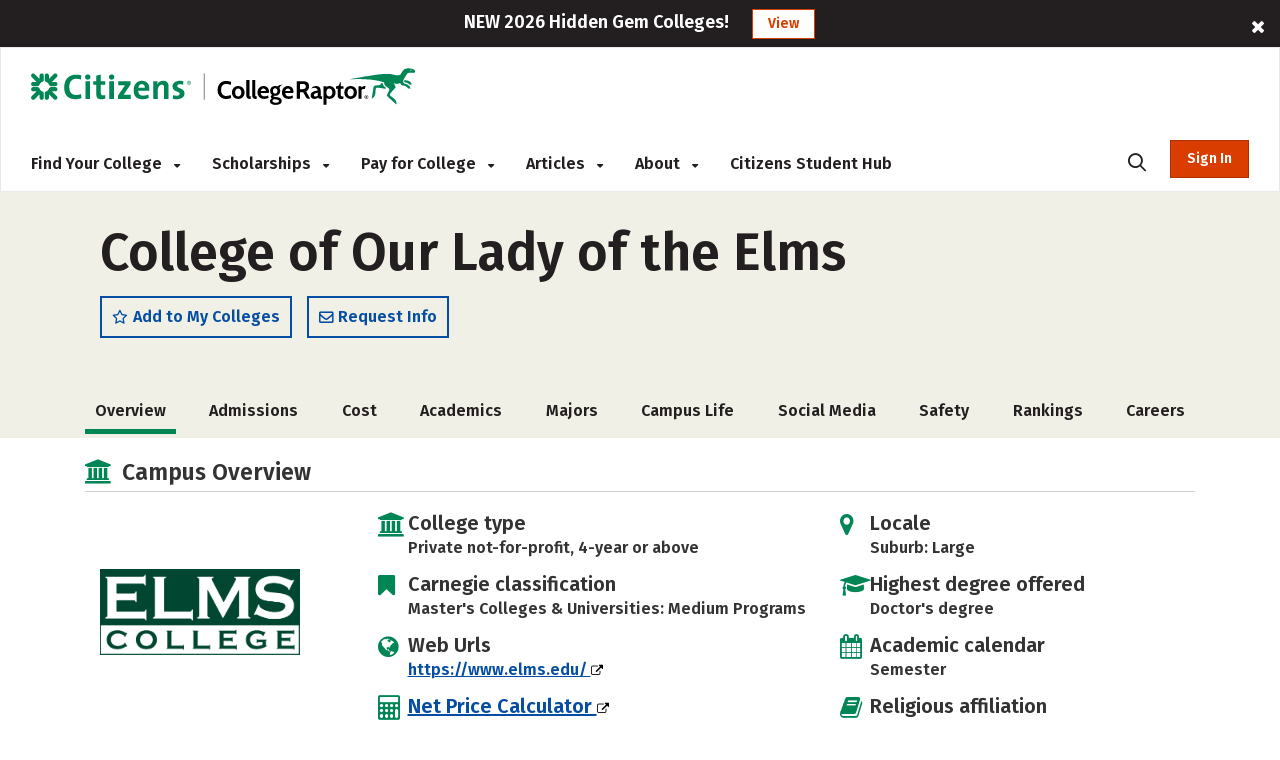

--- FILE ---
content_type: text/html; charset=utf-8
request_url: https://www.collegeraptor.com/colleges/College-of-Our-Lady-of-the-Elms-MA--167394
body_size: 34665
content:



<!DOCTYPE html>
<html lang="en">
<head>
    <!-- OneTrust Script -->
        <script>
            
            if (localStorage.NumberOfTabsOpen) {
                localStorage.NumberOfTabsOpen = Number(localStorage.NumberOfTabsOpen) + 1;
            } else {
                localStorage.NumberOfTabsOpen = 1;
            }

            window.onunload = function () {
                localStorage.NumberOfTabsOpen = Number(localStorage.NumberOfTabsOpen) - 1;
                if (Number(localStorage.NumberOfTabsOpen) == 0) {
                $.get("/Account/LogOff");
            }
            }
        </script>
        <!-- OneTrust Cookies Consent Notice start for www.collegeraptor.com -->
        <script>
            window.addEventListener('DOMContentLoaded', function () {
                $(document).ready(function () {
                    var s = document.createElement('script');
                    s.src = 'https://cdn.cookielaw.org/consent/6fefe7cf-8583-430f-9fc7-952bb47bb18a/OtAutoBlock.js';
                    s.type = 'text/javascript';
                    document.head.appendChild(s);
                });
            });
        </script>
        <script src="https://cdn.cookielaw.org/scripttemplates/otSDKStub.js" type="text/javascript" charset="UTF-8" data-domain-script="6fefe7cf-8583-430f-9fc7-952bb47bb18a"></script>
        <!-- OneTrust Cookies Consent Notice end for www.collegeraptor.com -->
    <script type="text/javascript">
        function OptanonWrapper() { }
    </script>
    <!-- End OneTrust Script -->

            <!-- Google Ad Script -->
                <script async src="//pagead2.googlesyndication.com/pagead/js/adsbygoogle.js"></script>
            <script>
                (adsbygoogle = window.adsbygoogle || []).push({
                    google_ad_client: "ca-pub-3602152817451556",
                    enable_page_level_ads: true
                });
            </script>
            <!-- End Google Ad Script -->
            <!-- Begin Inspectlet Asynchronous Code -->
            <!-- End Inspectlet Asynchronous Code -->

    <meta http-equiv="Content-Type" content="text/html; charset=utf-8" />
    <meta http-equiv="X-UA-Compatible" content="IE=edge">

    

    <meta content="minimum-scale=1.0, width=device-width, maximum-scale=0.6667" name="viewport" />

    <title>College of Our Lady of the Elms Campus Information, Costs and Details</title>
        <meta name="description" content="Want to know more about College of Our Lady of the Elms? Everything you need to know is all on College Raptor." />
            <meta name="keywords" content="find colleges, find affordable colleges, college search, online college comparison, online college price comparison,college loans, loans for colleges, College of Our Lady of the Elms Price,College of Our Lady of the Elms Net Price Calculator,College of Our Lady of the Elms Prices, Price of College of Our Lady of the Elms, financial aid for College of Our Lady of the Elms, student loan rates,tuition for College of Our Lady of the Elms" />

    <!-- Warning: Do not remove 'Site Icon' comments as this is used for blog parsing -->
    <!-- Begin: Site Icon -->
        <link rel="shortcut icon" href="/Content/Rebrand/images/favicon.ico" type="image/vnd.microsoft.icon" />
        <link rel="icon" type="image/png" sizes="16x16" href="/Content/Rebrand/images/favicon-16x16.png">
        <link rel="icon" type="image/png" sizes="32x32" href="/Content/Rebrand/images/favicon-32x32.png">
        <link rel="icon" type="image/png" sizes="192x192" href="/Content/Rebrand/images/favicon-192x192.png">
        <link rel="apple-touch-icon" href="/Content/rebrand/images/app-icon.png">
        <link rel="apple-touch-icon" sizes="57x57" href="/Content/Rebrand/images/app-icon-57x57.png">
        <link rel="apple-touch-icon" sizes="120x120" href="/Content/Rebrand/images/app-icon-120x120.png">
        <link rel="apple-touch-icon" sizes="152x152" href="/Content/Rebrand/images/app-icon-152x152.png">
        <link rel="apple-touch-icon" sizes="180x180" href="/Content/Rebrand/images/app-icon-180x180.png">
    <!-- End: Site Icon -->


        
    <link rel="canonical" href="https://www.collegeraptor.com/colleges/College-of-Our-Lady-of-the-Elms-MA--167394" />

    

    <!-- CRStyles -->
    <link rel="preconnect" href="https://fonts.googleapis.com">
    <link rel="preconnect" href="https://fonts.gstatic.com" crossorigin>
    <link href="https://fonts.googleapis.com/css2?family=Fira+Sans:ital,wght@0,100;0,200;0,300;0,400;0,500;0,600;0,700;0,800;0,900;1,100;1,200;1,300;1,400;1,500;1,600;1,700;1,800;1,900&display=swap" rel="stylesheet">


<style type="text/css">
    
        
</style>

<link rel="preconnect" href="https://fonts.googleapis.com">
<link rel="preconnect" href="https://fonts.gstatic.com" crossorigin>
<link rel="stylesheet" media="print" onload="this.onload=null;this.removeAttribute('media');" href="https://fonts.googleapis.com/css2?family=Cabin:ital,wght@0,400;0,500;0,600;0,700;1,400;1,500;1,600;1,700&display=swap">

<link href="/bundles/raptor/bootstrap.css?v=-8uSlGZG055Ydc9_yNbITn20yb3F31jyiM16M7XPriE1" rel="stylesheet"/>
<link href="/Content/BootstrapValidator.css?v=rj1e9QSxzCUgfEwSfDmk3EZAq5ibUDByt0fHcqf9S-41" rel="stylesheet"/>
<link href="/bundles/font-awesome.css?v=7D0AN7iwIv3_E6ZIibiBgvIcDEfQoRCZMg3lWZXwBmY1" rel="stylesheet"/>
<link href="/bundles/rebrand/styles/site.css?v=0PxlrJzppapPkr-VhNOmLcq-D-C7k2sIR1wiysHxEaY1" rel="stylesheet"/>


<link href="/Content/VerifyRegistration.css?v=BDRyd9jOfvWinBW_JeN7kQYPaS5jiyMUA0Qd7gI5tFI1" rel="stylesheet"/>
<link href="/Content/RegisterSubtype.css?v=kF09pq_PnWHiBOTXD5KxP5fpMX9E6AA75qfjt5uip6c1" rel="stylesheet"/>

<link href="/Bundles/Rebrand/Styles/cr-ads.css?v=YPAP7pvg5RaeZEW3ILrd5zBwRrIyg8Lhp5LyGlYmtPc1" rel="stylesheet"/>
    <!-- End CRStyles -->

    
    <link href="/bundles/bootstrap-select.css?v=3aab_nkMm7ruyLADiqbxAHRHhqTs1GHuy3n_1bYb9Us1" rel="stylesheet"/>

    <link href="/Content/Rebrand/CollegeDetails.css?v=c_1pD2T6-IshF3eRnhPdZyhgDBZsU-7IL85WDUCuYNc1" rel="stylesheet"/>

    
    <link href="/Content/DetailsOverview.css?v=jLeosCOr6j6Ja3QFII8txRnp1Wp6ZKZCPn4zMzDyBsc1" rel="stylesheet"/>



    
    <link href="/Bundles/stackable.css?v=5bWvBC5J6h7IgS1WRvWT0V_7dpm-y5EA682ZIg2rNAA1" rel="stylesheet"/>

    

    
     

    
    

    <script
    src="https://www.datadoghq-browser-agent.com/us1/v5/datadog-rum.js"
    type="text/javascript">
</script>
<script>
    window.DD_RUM && window.DD_RUM.init({
      clientToken: 'pube30aaacc3c999f4c183e3e6b2074f4d2',
      applicationId: 'a8cb6c1f-bf93-4ba4-9c8c-c15ea5967566',
      // `site` refers to the Datadog site parameter of your organization
      // see https://docs.datadoghq.com/getting_started/site/
      site: 'datadoghq.com',
      service: 'mcpcalc',
      env: 'p0',
      // Specify a version number to identify the deployed version of your application in Datadog
      version: '2026.4.A', 
      sessionSampleRate: 100,
      sessionReplaySampleRate: 20,
      trackUserInteractions: true,
      trackResources: true,
      trackLongTasks: true,
      defaultPrivacyLevel: 'mask-user-input',
    });
</script>



    <!--This script stops browsers from caching potentially sensitive user data during form submission-->
    <!--https://stackoverflow.com/questions/6833914/how-to-prevent-the-confirm-form-resubmission-dialog-->
    <script>
        if (window.history.replaceState) {
            window.history.replaceState(null, null, window.location.href);
        }
    </script>

    <script>

        dataLayer = [{ 'LoggedIn': 'no' }];
        if ('False' == 'True') {
            dataLayer = [{ 'usertype': '' }];
            dataLayer = [{ 'referralName': '' }];
        };
    </script>
    <script>
        document.onreadystatechange = function () {
            if (document.readyState === 'complete') {
                $('#search-desktop').attr('aria-label', 'search-desktop');
                $('#search-mobile').attr('aria-label', 'search-mobile');
            }
        }

    </script>

</head>
<body class="inner no.js crmode" onunload="logOffOnBrowserClose()">

    <!-- GoogleTagManager Script -->
        <!-- Start Google Tag Manager (noscript) for collegeraptor.com-->
        <noscript>
            <iframe src="//www.googletagmanager.com/ns.html?id=GTM-TXQHGQ"
                    height="0" width="0" style="display:none;visibility:hidden"></iframe>
        </noscript>
        <!-- End Google Tag Manager (noscript) for collegeraptor.com-->
        <!-- Start Google Tag Manager for collegeraptor.com-->
        <script>
            (function (w, d, s, l, i) {
                w[l] = w[l] || []; w[l].push({
                    'gtm.start':
                        new Date().getTime(), event: 'gtm.js'
                }); var f = d.getElementsByTagName(s)[0],
                    j = d.createElement(s), dl = l != 'dataLayer' ? '&l=' + l : ''; j.async = true; j.src =
                        '//www.googletagmanager.com/gtm.js?id=' + i + dl; f.parentNode.insertBefore(j, f);
            })(window, document, 'script', 'dataLayer', 'GTM-TXQHGQ');</script>
        <!-- End Google Tag Manager for collegeraptor.com-->
    <!-- End GoogleTagManager Script -->

    <div id="wrapper" class="cr-wrapper">
        
        <!-- Main/Top Menu-->

<!--Donut#[base64]#-->


<style>
    span.required-asterisk {
        color: #BC2A2A;
    }

    @media(max-width:767px) {
        .container {
            width: 100% !important
        }
    }

    .pagination {
        flex-wrap: wrap;
    }

    @media (min-width: 265px) and (max-width: 320px) {

        .col-xs-6.no-padding-sides.forgot-pass-section {
            padding-top: 11px;
        }
    }

    @media (min-width: 320px) and (max-width: 360px) {
        .cr-wrapper #modal_login .form .row > .col-xs-12.cr-login .forgot-pass {
            font-size: 14px !important;
        }

        .remember-me label span {
            font-size: 14px !important;
            padding-left: 5px;
        }

        .remember-me input[type=checkbox] {
            width: 15px;
            height: 15px;
        }
    }

    .col-xs-6.no-padding-sides.forgot-pass-section {
        padding-top: 6px !important;
    }
</style>



<script type="text/javascript">

    document.addEventListener("DOMContentLoaded", function (event) {
        var adsModel = [{"AltText":"","MobileImageUrl":"","NavigateUrl":"https://www.collegeraptor.com/best-colleges/","NavigateUrlText":null,"Id":"ads-raptor-rankings","CssClass":"ads-rankings ads-top-banner","TypeAds":1,"Category":"TestPrep","HideInSkin":null,"Group":["TopBanners"],"ImageUrl":"NEW 2026 Best Colleges Rankings!","ShowPercentage":0.5,"Disable":false,"IsNewTab":true,"ConfigDisableSetting":null},{"AltText":"","MobileImageUrl":"","NavigateUrl":"https://www.collegeraptor.com/best-colleges/hidden-gems/","NavigateUrlText":null,"Id":"ads-raptor-hiddengems","CssClass":"ads-rankings ads-top-banner","TypeAds":1,"Category":"TestPrep","HideInSkin":null,"Group":["TopBanners"],"ImageUrl":"NEW 2026 Hidden Gem Colleges!","ShowPercentage":0.5,"Disable":false,"IsNewTab":true,"ConfigDisableSetting":null}];
        initAds(adsModel);
    });
</script>
<style type="text/css">

    .ads-desktop.ads-rankings, .ads-mobile.ads-rankings {
        background: #231F20;
        height: auto;
    }

    .ads-desktop div.col-md-offset-1 {
        transform: none;
    }

    .banner-ads {
        font-size: 18px;
        color: #ffffff;
        font-family: "Fira Sans";
        line-height: 1.6;
        font-weight: 600;
    }

        .banner-ads .ads-banner-text {
            display: inline-block;
            font-family: "Fira Sans";
            /*font-size: 20px;*/
            font-weight: 600;
        }

        .banner-ads .ads-banner-link {
            border: 2px solid #fff;
            background: #ffffff;
            padding: 3px 15px;
            margin-left: 19px;
            color: #D93D00;
            font-family: "Fira Sans";
            font-size: 14px;
            font-weight: 600;
            display: inline-block;
            border: 1px solid #D93D00;
        }
            .banner-ads .ads-banner-link:hover {
                color: #AD3000;
                text-decoration: underline;
                border: 1px solid #AD3000;
            }

            #header.rebrand-homepage-header .intro-wrapper {
                padding: 55px 0px 60px 0px;
                /*height: 400px;*/
            }

    #rebrand-financial-aid-comparison-header-tab {
        padding-top: 20px;
    }

    #rebrand-refinance-student-loans-header-tab {
        padding-top: 20px;
    }

    @media (max-width: 767px) {
        .ads-desktop.ads-rankings, .ads-mobile.ads-rankings {
            top: 0;
        }
    }

    @media (max-width: 410px) {
        .banner-ads .ads-banner-link {
            margin-left: 0;
        }
    }
</style>
            <div id="adsdesktop_ads-raptor-rankings" class="d-none d-lg-block text-center banner-ads ads-desktop ads-rankings ads-top-banner ads-raptor-rankings">
                <div class="col-xs-offset-1 col-xs-10">
                    <span class="ads-banner-text">NEW 2026 Best Colleges Rankings!</span>
                    <a href="https://www.collegeraptor.com/best-colleges/" class="ads-banner-link">View</a>
                </div>
                <div class="col-xs-1"><span class="fa fa-close" data-id_ads="ads-raptor-rankings" data-cat="TestPrep"></span></div>
            </div>
            <div id="adsmobile_ads-raptor-rankings" class="d-block d-lg-none text-center banner-ads ads-mobile ads-rankings ads-top-banner ads-raptor-rankings">
                <div style="width: 96%;">
                    <span class="ads-banner-text">NEW 2026 Best Colleges Rankings!</span>
                    <a href="https://www.collegeraptor.com/best-colleges/" class="ads-banner-link">View</a>
                </div>
                <div><span class="fa fa-close" data-id_ads="ads-raptor-rankings" data-cat="TestPrep"></span></div>
            </div>
            <div id="adsdesktop_ads-raptor-hiddengems" class="d-none d-lg-block text-center banner-ads ads-desktop ads-rankings ads-top-banner ads-raptor-hiddengems">
                <div class="col-xs-offset-1 col-xs-10">
                    <span class="ads-banner-text">NEW 2026 Hidden Gem Colleges!</span>
                    <a href="https://www.collegeraptor.com/best-colleges/hidden-gems/" class="ads-banner-link">View</a>
                </div>
                <div class="col-xs-1"><span class="fa fa-close" data-id_ads="ads-raptor-hiddengems" data-cat="TestPrep"></span></div>
            </div>
            <div id="adsmobile_ads-raptor-hiddengems" class="d-block d-lg-none text-center banner-ads ads-mobile ads-rankings ads-top-banner ads-raptor-hiddengems">
                <div style="width: 96%;">
                    <span class="ads-banner-text">NEW 2026 Hidden Gem Colleges!</span>
                    <a href="https://www.collegeraptor.com/best-colleges/hidden-gems/" class="ads-banner-link">View</a>
                </div>
                <div><span class="fa fa-close" data-id_ads="ads-raptor-hiddengems" data-cat="TestPrep"></span></div>
            </div>



<div class="trans-header d-md-flex d-none rebrand-header top-menu-with-ad-boundery">
    <div class="container-full">
        <div class="row" style="height:100%;">
            
            <div class="flipper col-lg-12 col-md-12 cr-menu-main">
                <a href="/" class="cr_logo">
                    <img src="/Content/rebrand/images/Citizens_CollegeRaptor_logo.svg" alt="College Raptor" title="College Raptor">
                </a>
                <ul>
                    <li class="trans-menu-item header-menu-item align-submenu ml-0" submenu="#find-colleges-submenu">
                        <a class="trans-menu-item-text">Find Your College <i class="fas fa-caret-down"></i></a>
                        <div id="find-colleges-submenu" class="row trans-sub-menu find-your-college-nav-tab">

                            <ul class="second-level-menu col-lg-4 col-md-3">
                                <li class="submenu-list-header">
                                    Our Toolset
                                </li>
                                    <li>
                                        <a href="/college-search/" class="">College Match</a>
                                    </li>
                                <li>
                                    <a href="/compare-financial-aid-offers/">Financial Aid Offer Comparison</a>
                                </li>

                                    <li>
                                        <a href="/career-finder/">Career Finder</a>
                                    </li>

                            </ul>

                            <ul class="second-level-menu col-lg-4 col-md-3">
                                <li class="submenu-list-header">
                                    Colleges
                                </li>
                                <li>
                                    <a href="/college-rankings/">College Rankings</a>
                                </li>

                                <li>
                                    <a href="/college-rankings/details/SchoolRanking/State/">By State</a>
                                </li>
                                <li>
                                    <a href="/college-rankings/details/SchoolRanking/Control/">By Private or Public</a>
                                </li>
                                <li>
                                    <a href="/college-rankings/details/SchoolRanking/Conference/">By Athletic Conference</a>
                                </li>
                                <li>
                                    <a href="/getting-in/articles/online-colleges/">Online Colleges</a>
                                </li>

                                <li>
                                    <a href="/best-colleges/">Best Colleges 2026</a>
                                </li>

                                <li>
                                    <a href="/best-colleges/hidden-gems/">Hidden Gems 2026</a>
                                </li>
                            </ul>

                            <ul class="second-level-menu col-lg-4 col-md-3">
                                <li class="submenu-list-header">
                                    Majors &#38; Careers
                                </li>
                                <li>
                                    <a href="/college-majors/">Browse All Majors</a>
                                </li>
                                    <li>
                                        <a href="/careers/">Browse All Careers</a>
                                    </li>
                            </ul>
                        </div>
                    </li>
                    <li class="trans-menu-item header-menu-item">
                        <a class="trans-menu-item-text" href="/scholarship/search/">Scholarships <i class="fas fa-caret-down"></i></a>
                        <div id="studentloan-submenu" class="flex-row trans-sub-menu studentloan-nav-tab">
                            <ul class="second-level-menu col-md-12 articles-first-menu p-0">
                                <li>
                                    <a href="/2500scholarship/">College Raptor Scholarship</a>
                                </li>
                                <li>
                                    <a href="/scholarship/search/">Search for Scholarships</a>
                                </li>
                                <li class="mb-0">
                                    <a href="/Scholarship/ScholarshipWinners">Scholarship Winners</a>
                                </li>
                            </ul>
                        </div>
                    </li>

                    <li class="trans-menu-item header-menu-item">
                        <a class="trans-menu-item-text">Pay for College <i class="fas fa-caret-down"></i></a>
                        <div id="studentloan-submenu" class="flex-row trans-sub-menu studentloan-nav-tab">
                            <ul class="second-level-menu col-md-12 articles-first-menu p-0">
                                
                                
                                <li>
                                    <a href="/student-loan-calculator">Student Loan Calculator</a>
                                </li>



                                <li>
                                    <a href="/home/fafsa">FAFSA&reg;</a>
                                </li>
                            </ul>
                        </div>
                    </li>
                    <li class="trans-menu-item header-menu-item articles-nav-tab" submenu="#articles-submenu">
                        <a class="trans-menu-item-text" href="/articles/landing">Articles <i class="fas fa-caret-down"></i></a>
                        <div id="articles-submenu" class="flex-row trans-sub-menu articles-nav-tab">
                            <ul class="second-level-menu col-md-3 articles-first-menu">
                                <li class="submenu-list-header ">
                                    COLLEGES
                                </li>
                                <li>
                                    <a href="/find-colleges/articles/most-recent/"><span>Most Recent</span></a>
                                </li>
                                <li>
                                    <a href="/find-colleges/articles/affordability-college-cost/"><span>Affordability &amp; Cost</span></a>
                                </li>
                                <li>
                                    <a href="/find-colleges/articles/college-search/"><span>College Search</span></a>
                                </li>

                                <li>
                                    <a href="/find-colleges/articles/college-comparisons/"><span> Comparisons</span></a>
                                </li>
                                <li>
                                    <a href="/find-colleges/articles/college-majors-minors/"><span>College Majors &amp; Minors</span></a>
                                </li>
                                <li>
                                    <a href="/find-colleges/articles/myths/"><span>Myths</span></a>
                                </li>
                                <li>
                                    <a href="/find-colleges/articles/college-news-trends/"><span>News &amp; Trends</span></a>
                                </li>

                                <li>
                                    <a href="/find-colleges/articles/tips-tools-advice/"><span>Tips, Tools &amp; Advice</span></a>
                                </li>
                            </ul>

                            <ul class="second-level-menu col-md-3">
                                <li class="submenu-list-header">
                                    Admissions
                                </li>
                                <li>
                                    <a href="/getting-in/articles/most-recent/">
                                        <span>Most Recent</span>
                                    </a>
                                </li>
                                <li><a href="/getting-in/articles/act-sat/"><span>ACT &amp; SAT</span></a></li>
                                <li>
                                    <a href="/getting-in/articles/college-admissions/">
                                        <span>College Admissions</span>
                                    </a>
                                </li>
                                <li><a href="/getting-in/articles/college-applications/"><span>College Applications</span></a></li>
                                <li><a href="/getting-in/articles/myths/"><span>Myths</span></a></li>
                                <li><a href="/getting-in/articles/online-colleges/"><span>Online Colleges</span></a></li>
                                <li><a href="/getting-in/articles/questions-answers/"><span>Questions &amp; Answers</span></a></li>
                            </ul>
                            <ul class="second-level-menu col-md-3">
                                <li class="submenu-list-header">
                                    Financing
                                </li>
                                <li>
                                    <a href="/paying-for-college/articles/most-recent/"><span>Most Recent</span></a>
                                </li>
                                <li>
                                    <a href="/paying-for-college/articles/financial-advice-planning/"><span>Advice &amp; Planning</span></a>
                                </li>
                                <li>
                                    <a href="/paying-for-college/articles/financial-aid/"><span>Financial Aid</span></a>
                                </li>
                                <li>
                                    <a href="/paying-for-college/articles/myths/"><span>Myths</span></a>
                                </li>
                                <li>
                                    <a href="/paying-for-college/articles/questions-answers/"><span>Questions &amp; Answers</span></a>
                                </li>
                                <li>
                                    <a href="/paying-for-college/articles/scholarships/"><span>Scholarships</span></a>
                                </li>
                                <li>
                                    <a href="/paying-for-college/articles/scholarship-search-applications/"><span>Scholarship Search &amp; Applications</span></a>
                                </li>
                                <li>
                                    <a href="/paying-for-college/articles/student-loans/"><span>Student Loans</span></a>
                                </li>

                            </ul>
                            <ul class="second-level-menu col-md-3">
                                <li class="submenu-list-header">
                                    Careers
                                </li>
                                <li>
                                    <a href="/explore-careers/articles/most-recent/"><span>Most Recent</span></a>
                                </li>
                                <li>
                                    <a href="/explore-careers/articles/careers-internships/"><span>Careers &amp; Internships</span></a>
                                </li>
                                <li>
                                    <a href="/explore-careers/articles/majors-industries/"><span>Majors &amp; Industries</span></a>
                                </li>
                                <li>
                                    <a href="/explore-careers/articles/myths/"><span>Myths</span></a>
                                </li>
                                <li>
                                    <a href="/explore-careers/articles/questions-answers/"><span>Questions &amp; Answers</span></a>
                                </li>
                            </ul>
                        </div>

                    </li>
                    <li class="trans-menu-item header-menu-item" submenu="#about-submenu">
                        <a class="trans-menu-item-text">About <i class="fas fa-caret-down"></i></a>
                        <div id="about-submenu" class="flex-row trans-sub-menu about-nav-tab">
                            <ul class="second-level-menu col-md-12 articles-first-menu p-0">
                                <li class="submenu-list-header">

                                </li>
                                <li>
                                    <a href="/Home/About/"><span>About Us</span></a>
                                </li>
                                
                                
                                <li>
                                    <a href="/Home/Careers/"><span>Careers</span></a>
                                </li>
                                <li class="m-0">
                                    <a href="/news/"><span>News</span></a>
                                </li>
                            </ul>
                        </div>
                    </li>
                    <li class="trans-menu-item header-menu-item">
                        <a class="cr-link-external trans-menu-item-text" href="https://www.citizensbank.com/student/overview.aspx?intcmp=CRAPTOR_HNAV" target="_blank">Citizens Student Hub</a>
                    </li>
                    <li class="trans-menu-item ml-auto mr-0">
                        <a class="trans-menu-item-text search-icon-menu" style="border-bottom: none;"><i class="fas fa-search position-static"></i></a>
                    </li>
                    <li id="AccountSectionPartial" class="flex-shrink-0 ml-md-4 cr-login-reg-search ">
<!--Donut#[base64]#-->


    <button class="login login-btn-temp" style="display: none;">Sign In</button>
    <button data-modal="#modal_login" class="login modal__trigger">Sign In</button>

<!--EndDonut-->
                    </li>
                </ul>
            </div>
            <div id="mobile-search" class="col-md-9 cr-search-panel" style="display: none;">
                <i class="fa fa-search"></i>
                <div class="flex-row">
                    <div class="col-md-10">
                        
                        
                        <app-cr-desktop-custom-search elementid="test-desktop" prompt="Search for College, Major, Topic, or Career"></app-cr-desktop-custom-search>
                        
                    </div>
                    <div class="col-md-2">
                        <i class="fas fa-xmark"></i>
                    </div>
                </div>
            </div>
        </div>
    </div>
</div>
<!--Donut#[base64]#-->



<div class="trans-header mobile-mode rebrand-header-mobile d-md-none container" style="align-items:center; display: flex;">
    <div class="header-row row w-100 align-items-center">

        <div class="col-xs-9 cr-logo">
            <a href="/">
                <img src="/Content/rebrand/images/Citizens_CollegeRaptor_logo.svg" alt="College Raptor" title="College Raptor">
            </a>
        </div>
        <div class="col-xs-3 d-flex align-items-center justify-content-end pl-2 pr-0">
            <div class="search-button">
                <i class="fa fa-search cr-btn-search float-right m-0"></i>
            </div>
            <div class="menu-navigation">
                <i class="fa fa-bars" aria-hidden="true"></i>
            </div>
        </div>
    </div>
    <div class="col-lg-10 col-sm-12 cr-search-panel" style="display: none;">
        <div class="row">
            <div class="col-lg-1 col-md-2 col-xs-1">
                <i class="fa fa-search"></i>
            </div>
            <div class="col-lg-11 col-md-8 col-sm-10 col-xs-9" id="main-search-mobile">
                
                
                <app-cr-mobile-custom-search elementid="search-mobile" prompt="Search for College, Major, Topic, or Career"></app-cr-mobile-custom-search>
                <script src='/Content/cr-custom-search/cr-custom-search-new.js?v=HoyzFIiNPgPkUw2il_Y3oS5x8PV1xGE8HKV86Wu2qDs1'></script>

                
            </div>
            <div class="col-lg-1 col-md-2 col-xs-1">
                <i class="fas fa-xmark float-right"></i>
            </div>
        </div>
    </div>
</div>
<div class="mobile-menu d-md-none">
    <div class="flex-row user-panel">
        
        <div class="col-xs-9 trans-mobile-user-panel">
        </div>
    </div>
    <nav>
        <ul class="mobile-menu-items">

            <li class="mobile-menu-item" submenu=".sub-fc"><a class="">Find Your College</a><i class="fas fa-caret-down float-right"></i><i class="fas fa-caret-up float-right"></i></li>
            <li class="mobile-menu-items-sub sub-fc">
                <ul class="">
                    
                    <li class="" submenu=".sub-find-a-college">
                        <a href="#" class="">Our Toolset<i class="fas fa-caret-down float-right"></i><i class="fas fa-caret-up float-right"></i></a>
                    </li>
                    <li class="mobile-menu-items-sub  sub-find-a-college">
                        <ul>
                                <li>
                                    <a href="/college-search/" class="">College Match</a>
                                </li>
                            <li>
                                <a href="/compare-financial-aid-offers/">Financial Aid Offer Comparison</a>
                            </li>

                                <li>
                                    <a href="/career-finder/">Career Finder</a>
                                </li>
                        </ul>
                    </li>

                    <li submenu=".sub-colleges">
                        <a href="#">Colleges <i class="fas fa-caret-down float-right"></i><i class="fas fa-caret-up float-right"></i></a>

                    </li>
                    <li class="mobile-menu-items-sub sub-colleges">
                        <ul class="">
                            <li>
                                <a href="/college-rankings/">College Rankings</a>
                            </li>

                            <li>
                                <a href="/college-rankings/details/SchoolRanking/State/">By State</a>
                            </li>
                            <li>
                                <a href="/college-rankings/details/SchoolRanking/Control/">By Private or Public</a>
                            </li>
                            <li>
                                <a href="/college-rankings/details/SchoolRanking/Conference/">By Athletic Conference</a>
                            </li>
                            <li>
                                <a href="/getting-in/articles/online-colleges/">Online Colleges</a>
                            </li>

                            <li>
                                <a href="/best-colleges/">Best Colleges 2026</a>
                            </li>

                            <li>
                                <a href="/best-colleges/hidden-gems/">Hidden Gems 2026</a>
                            </li>
                        </ul>
                    </li>



                    <li submenu=".sub-majors-and-careers"><a href="#">Majors & Careers<i class="fas fa-caret-down float-right"></i><i class="fas fa-caret-up float-right"></i></a></li>
                    <li class="mobile-menu-items-sub  sub-majors-and-careers">
                        <ul>
                            <li>
                                <a href="/college-majors/">Browse All Majors</a>
                            </li>
                            <li>
                                <a href="/careers/">Browse All Careers</a>
                            </li>
                        </ul>
                    </li>



                </ul>
            </li>
            <li class="mobile-menu-item" submenu=".sub-scholarships">
                <a class="">Scholarships</a><i class="fas fa-caret-down float-right"></i><i class="fas fa-caret-up float-right"></i>
            </li>
            <li class="mobile-menu-items-sub sub-scholarships">
                <ul>
                    <li>
                        <a class="" href="/scholarship/search/">Scholarship Search</a>
                    </li>
                    <li>
                        <a href="/2500scholarship/">College Raptor Scholarship</a>
                    </li>
                    <li>
                        <a href="/Scholarship/ScholarshipWinners">Scholarship Winners</a>
                    </li>
                </ul>
            </li>
            <li class="mobile-menu-item" submenu=".sub-student-loan">
                <a class="">Pay for College</a><i class="fas fa-caret-down float-right"></i><i class="fas fa-caret-up float-right"></i>
            </li>
            <li class="mobile-menu-items-sub sub-student-loan">
                <ul>
                    
                    <li>
                        <a href="/student-loan-calculator/">Student Loan Calculator</a>
                    </li>


                    <li>
                        <a href="/home/fafsa">FAFSA&reg;</a>
                    </li>
                </ul>
            </li>

            


            <li class="mobile-menu-item" submenu=".sub-articles">
                <a class="" href="/articles/landing">Articles</a>
                
            </li>

            
            <li class="mobile-menu-item" submenu=".sub-about-menu"><a class="">About</a><i class="fas fa-caret-down float-right"></i><i class="fas fa-caret-up float-right"></i></li>
            <li class="mobile-menu-items-sub sub-about-menu">
                <ul class="">
                    <li>
                        <a href="/Home/About/"><span>About Us</span></a>
                    </li>
                    
                    
                    <li>
                        <a href="/Home/Careers/"><span>Careers</span></a>
                    </li>
                    <li>
                        <a href="/news/"><span>News</span></a>
                    </li>
                </ul>
            </li>
            <li class="mobile-menu-item">
                <a class="cr-link-external" href="https://www.citizensbank.com/student/overview.aspx?intcmp=CRAPTOR_HNAV" target="_blank">Citizens Student Hub </a>
            </li>
        </ul>
    </nav>
        <div class="flex-row login-reg-panel">
            <div class="col-xs-6 ">
                <button data-modal="#modal_login" class="login modal__trigger float-right">Sign In</button>
            </div>
            <div class="col-xs-6 text-center  ">
                <a href="/Account/Register">
                    <button class="signup float-left">Register</button>
                </a>
            </div>

        </div>
    <div class="flex-row mobile-social-icons">
        <div class="col-xs-8 col-sm-offset-2 col-xs-offset-2">
            <div class="col-xs-4">
                <a href="https://www.facebook.com/collegeraptor/" target="_blank" title="facebook"><i class="fab fa-facebook-f"></i><span class="d-none">facebook</span></a>
            </div>
            <div class="col-xs-4">
                <a href="https://twitter.com/collegeraptor" target="_blank" title="twitter"><i class="fab fa-x-twitter"></i><span class="d-none">twitter</span></a>
            </div>
            <div class="col-xs-4">
                <a href="https://instagram.com/collegeraptor" target="_blank" title="instagram"><i class="fab fa-instagram"></i><span class="d-none">instagram</span></a>
            </div>
        </div>
    </div>
</div>

    
        <script type="text/javascript">
            window.ProfileCompletenessNone = true;
        </script>
    
<!--EndDonut-->
<!-- Modal -->
<div id="modal_login" class="modal modal__bg" role="dialog" aria-hidden="true">
    <div class="modal__dialog">
        <div class="modal__content">
            <div class="form px-3 px-md-0">
                <div class="row">
                    <div class="col-xs-12 cr-login text-center">
                        <div class="h1 py-3">Sign In</div>
                        <div class="reg-text">
                            Don't have an account? <a href="/Account/Register">Register</a>
                        </div>
                        
                        <div class="cr-social-login">
                            <form method="post" action="/Account/ExternalLogin?ReturnUrl=%2fcolleges%2fCollege-of-Our-Lady-of-the-Elms-MA--167394">
                                <input name="__RequestVerificationToken" type="hidden" value="[base64]" />
                                <div class="row justify-content-center">
                                    <div class="col-md-8 text-center">

                                        <button type="submit" class="rebrand-facebook-modal" name="provider" value="Facebook" style=" text-transform: none;">
                                            <i class="fab fa-facebook"></i><span>Continue with Facebook</span>
                                        </button>
                                        <button type="submit" class="rebrand-google-modal" name="provider" value="Google" style=" text-transform: none;">
                                            <img src="/Content/Rebrand/images/google-icon.png" srcset="/Content/Rebrand/images/google-icon-2x.png 2x, /Content/Rebrand/images/google-icon-3x.png 3x"
                                                 class="signin-google-icon" alt="Google">
                                            <span>Continue with Google</span>
                                        </button>
                                    </div>
                                </div>
                            </form>
                            <div class="row justify-content-center">
                                <div class="col-xs-12 col-md-8 divider-or">
                                    <span>OR</span>
                                </div>
                            </div>
                        </div>
                        

                        <form method="post" id="LogonSectionForm">
                            
                            <input type="hidden" value="" name="returnUrl" id="hdnReturnUrl" />
                            <div class="row justify-content-center">
                                <span class="login-fields username-section col-xs-12 col-md-8">
                                    <span class="login-fields-usernamelabel">Username / Email</span>
                                    <input type="text" name="Username" id="Username" class="textbox login-fields-username" placeholder="" autofocus="" aria-label="userlabel" maxlength="255">
                                </span>
                            </div>
                            <div class="row justify-content-center">
                                <span class="login-fields password-section col-xs-12 col-md-8">
                                    <span class="login-fields-passwordlabel">Password</span>
                                    <input type="password" name="Password" id="Password" autocomplete="off" class="textbox login-fields-password" placeholder="" aria-label="userPasslabel" maxlength="64">
                                </span>
                            </div>
                            <div class="row justify-content-center">
                                <div class="col-xs-12 col-md-8">
                                    <div class="remember-me col-xs-6">
                                        <label class="checkbox">
                                            <input id="RememberMe" name="RememberMe" type="checkbox" value="true">
                                            <span class="checkmark"></span>
                                            <span>
                                                Remember me
                                                <a href="javascript:{}" rel="tooltip nofollow" data-title="Selecting this option will cause your user to be automatically logged in on future sessions until you explicitly Log off.  For your privacy, we suggest you only use this feature if you are accessing our services from a private computer.  Do not use this feature if from shared or public-access devices." title="Remember Me">
                                                    <i class="fas fa-info-circle" title=""></i>
                                                </a>
                                            </span>
                                        </label>
                                    </div>
                                    <div class="col-xs-6 no-padding-sides forgot-pass-section">
                                        <a class="forgot-pass" href="/Account/PasswordReset">Forgot password</a>
                                    </div>
                                    <div id="erid" class="logintext col-md-12" style="display: none; font-size: 12px; text-transform: none; font-weight: normal; font-family: 'proxima_nova_rgregular';">
                                        <i class="fa fa-exclamation-triangle" style="color: #fff; font-size: 13px; padding-bottom: 5px;"></i>&nbsp;Invalid Username or Password
                                    </div>
                                    <div id="lockOutid" class="logintext col-md-12" style="display: none; font-size: 12px; text-transform: none; font-weight: normal; font-family: 'proxima_nova_rgregular';">
                                        <i class="fa fa-exclamation-triangle" style="color: #fff; font-size: 13px; padding-bottom: 5px;"></i>&nbsp;Too many login attempts, please try again later or reset your password.
                                    </div>
                                </div>
                            </div>
                            <div class="row justify-content-center">
                                <div class="left col-xs-12 col-md-8">
                                    <span>
                                        <input type="submit" value="Sign In" id="enter" class="button signin-button-modal button-theme">
                                    </span>
                                </div>
                            </div>
                        </form>
                    </div>

                </div>
            </div>
            <a href="/Account/LogOn" class="modal__close demo-close d-lg-none " title="logon">
                <svg class="" viewBox="0 0 24 24"><path d="M19 6.41l-1.41-1.41-5.59 5.59-5.59-5.59-1.41 1.41 5.59 5.59-5.59 5.59 1.41 1.41 5.59-5.59 5.59 5.59 1.41-1.41-5.59-5.59z" /><path d="M0 0h24v24h-24z" fill="none" /></svg>
            </a>
        </div>
    </div>
    <a href="/Account/LogOn" class="modal__close demo-close d-lg-block d-none" title="logon">
        <svg class="" viewBox="0 0 24 24"><path d="M19 6.41l-1.41-1.41-5.59 5.59-5.59-5.59-1.41 1.41 5.59 5.59-5.59 5.59 1.41 1.41 5.59-5.59 5.59 5.59 1.41-1.41-5.59-5.59z" /><path d="M0 0h24v24h-24z" fill="none" /></svg>
    </a>
</div>
<!--EndDonut-->
        <!--End:nav-->
        
        

        <!--End:hd-top-->
        

        

        




<style>
    .pagination {
        justify-content: flex-end;
        align-items: center;
    }

        .pagination > li > a, .pagination > li > span {
            position: relative;
            float: left;
            padding: 6px 12px;
            margin-left: -1px;
            line-height: 1.42857143;
            color: #337ab7;
            text-decoration: none;
            background-color: #fff;
            border: 1px solid #ddd;
        }

        .pagination > .disabled > a, .pagination > .disabled > a:focus, .pagination > .disabled > a:hover, .pagination > .disabled > span, .pagination > .disabled > span:focus, .pagination > .disabled > span:hover {
            color: #777;
            cursor: not-allowed;
            background-color: #fff;
            border-color: #ddd;
        }

        .pagination > .active > a, .pagination > .active > a:focus, .pagination > .active > a:hover, .pagination > .active > span, .pagination > .active > span:focus, .pagination > .active > span:hover {
            z-index: 3;
            color: #fff;
            cursor: default;
            background-color: #337ab7;
            border-color: #337ab7;
        }

    .bootstrap-select .dropdown-menu li a span.check-mark {
        display: none !important;
    }

    .modal-dialog {
        /*max-width: 500px !important;*/
    }

    .modal-header {
        display: initial;
        margin: 0 15px 0 0;
    }
    .back-button-college {
        font-family: "Fira Sans";
        font-size: 18px;
        font-weight: 600;
        line-height: 1.56;
        text-align: left;
        color: #044da2 !important;
        display: flex;
        margin-bottom: 15px;
        align-items: center;
        column-gap: 5px;
    }
        .back-button-college:hover {
            color: #044da2;
        }
        .back-button-college i {
            color: #044da2;
        }
    .perpage .heapBox .holder{
        margin:0;
        width:80%;
    }
</style>

<input type="hidden" value="menuval" id="mobmenulink" />
<div id="container" class="details rebrand-college-details">
    <div class="intro-bar ibtop">
        <div class="container">
            <div class="flex-row">
                <div class="col-sm-12 sub-head valign-mid" id="textchnage">
                    <h1>
                        College of Our Lady of the Elms 
                    </h1>
                </div>
                <div class="col-sm-12 valign-mid text-right">
                    <div class="add-favorites">
                        <div class="" style="padding-top: 0;">
                            <div class="favorite-icon" style="display: none" id="favicon">
                                <a href="javascript:{}" id="167394" tooltip_content="#remove-favorite-tooltip" class="add-btn-active remove-to-favorite tooltip-link2 mycollageactive">
                                    <i class="fa fa-heart mycollagestaricon"></i>
                                    <span>My Colleges</span>
                                </a>
                            </div>

                            <div class="favorite-button" style="display: none" id="favbutton">
                                <a href="javascript:{}"
                                   id="167394"
                                   class="add-btn add-to-favorite AdmyCollege"
                                   data-popover="true"
                                   data-html="true">

                                    <i class="far fa-star"></i>
                                    <span>Add to My Colleges</span>
                                </a>
                            </div>
                        </div>


                        
                        

                        

                        

                        

                            <a href="#" id="LeadGenlnk" class="add-btn back-button button-back-rankings b1 regLink" onclick="SessionHandler.requestInformation('Leadgen_167394', 'College of Our Lady of the Elms', this)" data-unitid="167394" data-prevaction="RequestInformation" data-popover="true" data-html="true"><i class="fa fa-envelope-o"></i><span>Request Info</span></a>
                        
                    </div>
                </div>

            </div>
        </div>
        <div class="clearfix"></div>
        <div class="container collge-details-nav-container" style="overflow-x:visible;">
            <div class="nav-container">
                <div class="nav-college">
                    <label for="show-menu" class="show-menu">More <span class="caret"></span></label>
                    <ul class="">
                            <li class="active mobile-active-option">
                                <a href="/colleges/College-of-Our-Lady-of-the-Elms-MA--167394">Overview</a>
                            </li>
                            <li class="active">
                                <a href="/colleges/College-of-Our-Lady-of-the-Elms-MA--167394">Overview</a>
                            </li>
                            <li>
                                <a href="/colleges/admissions/College-of-Our-Lady-of-the-Elms-MA--167394">Admissions</a>
                            </li>
                            <li>
                                <a href="/colleges/cost/College-of-Our-Lady-of-the-Elms-MA--167394">Cost</a>
                            </li>
                            <li>
                                <a href="/colleges/academics/College-of-Our-Lady-of-the-Elms-MA--167394">Academics</a>
                            </li>
                            <li>
                                <a href="/colleges/majors/College-of-Our-Lady-of-the-Elms-MA--167394">Majors</a>
                            </li>
                            <li>
                                <a href="/colleges/student-life/College-of-Our-Lady-of-the-Elms-MA--167394">Campus Life</a>
                            </li>
                            <li>
                                <a href="/colleges/social-media/College-of-Our-Lady-of-the-Elms-MA--167394">Social Media</a>
                            </li>
                            <li>
                                <a href="/colleges/safety/College-of-Our-Lady-of-the-Elms-MA--167394">Safety</a>
                            </li>
                            <li>
                                <a href="/colleges/rankings/College-of-Our-Lady-of-the-Elms-MA--167394">Rankings</a>
                            </li>
                            <li>
                                <a href="/colleges/careers/College-of-Our-Lady-of-the-Elms-MA--167394">Careers</a>
                            </li>
                    </ul>
                </div>
                <ul class="more-item-list position-absolute"></ul>
            </div>
        </div>
    </div>
    <div class="container border-box outer">


        <nav id="myNavbar" class="navbar navbar-expand-md navbar-default" role="navigation">
            <div class="">
                
                <div class="navbar-header" style="display: none">
                    <button type="button" id="btnToggle" class="subnav" data-toggle="collapse" data-target="#bs-example-navbar-collapse-1">
                        
    Overview

                        <span class="sr-only ">Toggle navigation</span>
                    </button>
                </div>
                
                
            </div>
        </nav>
        <a href="javascript:void(0)" id="goBackRedirect" class="back-button-college" name="btnSubmit" style="max-width: initial;">
            <i class="fas fa-arrow-left"></i>
            <span id="spnDetailsBack" style="cursor:pointer;"></span>
        </a>
        <div id="careerCenterBack" style="margin-top:7px;display: none;">
            
            <a href="#" class="back-careerfinder back-button-college" name="btnSubmit" id="lnkCareerCenterBack" style="max-width: initial;">
                <i class="fas fa-arrow-left"></i>
                <span id="spnCareerCenter" style="cursor:pointer;">Back to Career Finder</span>
            </a>
        </div>
        

        <div class="clear">
            

<style>
    .modal-header {
        display: initial;
        margin: 0 15px 0 0;
    }

    div#CaptchaLightbox.modal-dialog.Reg-dialog.modal-dialog {
        max-width: 900px !important;
    }

    #RegisterForm .modal-dialog, .modal-dialog {
        max-width: 900px !important;
    }

    @media (min-width: 350px) and (max-width: 480px) {
        div#CaptchaLightbox .modal-content {
            max-width: 500px !important;
        }
    }

    @media (min-width: 480px) and (max-width: 567px) {
        div#CaptchaLightbox .modal-content {
            max-width: 500px !important;
        }
    }

    @media (min-width: 567px) and (max-width: 723px) {
        div#CaptchaLightbox .modal-content {
            max-width: 500px !important;
            margin-left: 11%;
            text-align: center !important;
        }
    }

    @media (min-width: 724px) and (max-width: 991px) {
        div#CaptchaLightbox .modal-content {
            max-width: 500px !important;
            margin-left: 15%;
            text-align: center !important;
        }
    }

    @media (min-width: 992px) and (max-width: 3000px) {
        div#CaptchaLightbox .modal-content {
            max-width: 500px !important;
            margin-left: 20%;
        }
    }
</style>
<div class="Overview mt-0">
    <div class="flex-row">
        <div class="container-fluid px-0">


            <div id="CollegeInformation" class="sub-sections">
                <div class="college-info sub-sections-header">
                    <div class=" inner head">
                        <i class="fa fa-bank"></i>
                        <h2>Campus Overview</h2>
                    </div>
                    <div class="inner-hline"></div>

                    <div class="clear">
                    </div>
                </div>
            </div>
            <div class="flex-row overview">
                    <div class="col-xs-12 col-lg-3">
                        <div class="over-logo">
                            <img src='/Image/Logo/167394.png' alt='College of Our Lady of the Elms logo'   />
                            
                        </div>
                    </div>
                <div class="col-xs-12 col-sm-6 col-lg-5">
                    <ul>
                            <li>
                                <i class="fa fa-bank"></i>
                                <p>
                                    College type
                                    <span>Private not-for-profit, 4-year or above</span>
                                </p>
                            </li>
                                                    <li>
                                <i class="fa fa-bookmark"></i>
                                <p>
                                    Carnegie classification
                                    <span>Master's Colleges & Universities: Medium Programs</span>
                                </p>
                            </li>

                        <li>
                            <i class="fa fa-globe"></i>
                            <p>
                                Web Urls
                                <span>
                                    <a href="https://www.elms.edu" target="_blank" rel="noreferrer, noopener, nofollow" class="large_value">
                                        https://www.elms.edu/
                                        <i class="fa fa-external-link ext-link"></i>
                                    </a>
                                </span>
                            </p>
                        </li>
                            <li>
                                <i class="fa fa-calculator"></i>
                                <p>
                                    <a href="https://www.elms.edu/net-price-calculator/" target="_blank" rel="noreferrer, noopener, nofollow" class="large_value">
                                        Net
                                        Price Calculator
                                        <i class="fa fa-external-link ext-link"></i>
                                    </a><span></span>
                                </p>
                            </li>
                    </ul>
                </div>
                <div class="col-xs-12 col-sm-6 col-lg-4">
                    <ul>
                            <li>
                                <i class="fa fa-map-marker"></i>
                                <p>
                                    Locale
                                    <span>Suburb: Large</span>
                                </p>
                            </li>
                                                    <li>
                                <i class="fa fa-graduation-cap"></i>
                                <p>
                                    Highest degree offered
                                    <span>Doctor's degree</span>
                                </p>
                            </li>
                                                    <li>
                                <i class="fa fa-calendar"></i>
                                <p>
                                    Academic calendar
                                    <span>Semester</span>
                                </p>
                            </li>
                                                    <li>
                                <i class="fa fa-book"></i>
                                <p>
                                    Religious affiliation
                                    <span>Roman Catholic</span>
                                </p>
                            </li>

                    </ul>
                </div>
            </div>            
        </div>
    </div>
    <div class="container-fluid less-tpad">
        <div class="flex-row">
            <div class=" inner head">
                <i class="fa fa-user"></i>
                <h2>Student Enrollment</h2>
            </div>
            <div class="inner-hline"></div>
            <div class="less-tpad">
                <div class="col-xs-12 col-lg-6">
                    <div class="col-xs-12 col-sm-6">
                        <div id="chart-container"></div>
                    </div>
                    <div class="col-xs-12 col-sm-6 valign-mid">
                        <div class="overview ts-head">Total Students</div>
                        <div class="stick-price">1,296</div>
                        <div class="ts-text" id="chartlegends1">
                            
                        </div>
                        <div class="stick-price-mid">
1,002                                <span>

                                    (77.3%)
                                </span>
                        </div>
                        <div class="ts-text" id="chartlegends2">
                            
                        </div>
                        <div class="stick-price-mid">
294                                <span>

                                    (22.7%)
                                </span>
                        </div>
                    </div>
                </div>
            </div>
            <div class="less-tpad">
                <div class="col-xs-12 col-lg-6">
                    <div class="col-sm-0 col-lg-1 divider"></div>
                    <div class="col-xs-12 col-sm-6">
                        <div class="overview ts-head">Undergraduate Students</div>
                        <div class="stick-price">
1,002                        </div>
                            <div class="ts-gender">
                                <i class="fa fa-male"></i>Male
                                278
                            </div>
                            <div class="progress">

                                <div class="progress-bar bg-info progress-bar-animated progress-bar-striped" role="progressbar" aria-valuenow="90" aria-valuemin="40" aria-valuemax="70" style="width: 28%">
                                    <strong>27.7%</strong>
                                </div>
                            </div>
                                                    <div class="ts-gender">
                                <i class="fa fa-female"></i>Female
                                724
                            </div>
                            <div class="progress">

                                <div class="progress-bar bg-success progress-bar-animated progress-bar-striped" role="progressbar" aria-valuenow="90" aria-valuemin="40" aria-valuemax="70" style="width: 72%">
                                    <strong>72.3%</strong>
                                </div>
                            </div>
                    </div>
                    <div class="col-sm-0 col-lg-1 divider"></div>
                    <div class="col-xs-12 col-sm-6">
                        <div class="overview ts-head">Graduate Students</div>
                        <div class="stick-price">
294                        </div>
                            <div class="ts-gender">
                                <i class="fa fa-male"></i>Male
                                56
                                <span>

                                </span>
                            </div>
                            <div class="progress">
                                <div class="progress-bar bg-info progress-bar-animated progress-bar-striped" role="progressbar" aria-valuenow="90" aria-valuemin="40" aria-valuemax="70" style="width: 19%">
                                    <strong>19%</strong>
                                </div>
                            </div>
                                                    <div class="ts-gender">
                                <i class="fa fa-female"></i>Female
                                238
                                <span>

                                </span>
                            </div>
                            <div class="progress">
                                <div class="progress-bar bg-success progress-bar-animated progress-bar-striped" role="progressbar" aria-valuenow="90" aria-valuemin="40" aria-valuemax="70" style="width: 81%">
                                    <strong>81%</strong>
                                </div>
                            </div>
                    </div>
                </div>
            </div>
        </div>
        
    </div>
    <div class="clearfix"></div>
    <br />
    <br />
    <div id="CollegeAddress" class="sub-sections">
        <div class="sub-sections-contents">
            <div class="grey-bg">
                <div class="container border-box">
                    <div class="container-fluid">
                        <div class="flex-row overview map">
                            <ul>
                                <li>
                                    <div class=" inner head">
                                        <i class="glyphicon glyphicon-map-marker"></i>
                                        <h2>Campus Location</h2>
                                    </div>
                                    <p style="margin:0;">
                                        291 Springfield St
                                        Chicopee,
                                        MA
                                        1013
                                    </p>
                                </li>
                            </ul>
                        </div>
                        <div class="flex-row clear">
                            
                                <iframe width="100%" height="350" frameborder="0" scrolling="no" marginheight="0" marginwidth="0" scrollwheel="false"
                                        src="https://www.google.com/maps/embed/v1/place?q=College+of+Our+Lady+of+the+Elms%2C291+Springfield+St%2CChicopee%2CMA%2C1013&amp;zoom=14&amp;maptype=roadmap&amp;key=AIzaSyDogTTRkB_6OON_qmScDZODx1M1AY8hHuU"></iframe>
                        </div>
                    </div>
                </div>
            </div>
        </div>
    </div>
    <br />
    <div class="clearfix"></div>
    <div id="college-ads-container-2" class="col-lg-12"></div>
    <div class="clearfix"></div>
    <br />
    <div class="sub-sections-contents" style="border-bottom: none;">
        <div class="clearfix"></div>
        <div class="grey-bg">
            <div class="container border-box">
                <div class="container-fluid">
                        <div class="flex-row overview map">
                            <ul>
                                <li>
                                    <div class=" inner head">
                                        <i class="fa fa-bank"></i>
                                        <h2>Comparable Colleges</h2>
                                    </div>
                                    <div class="inner-hline"></div>
                                </li>
                            </ul>
                        </div>
                        <div class="flex-row collelist overview">
                            <div class="col-xs-12 col-sm-6 col-md-4 col-lg-4" > <li class="fa fa-circle"></li><a href="/colleges/Molloy-University-NY--193292">Molloy University</a></div><div class="col-xs-12 col-sm-6 col-md-4 col-lg-4" > <li class="fa fa-circle"></li><a href="/colleges/Salve-Regina-University-RI--217536">Salve Regina University</a></div><div class="col-xs-12 col-sm-6 col-md-4 col-lg-4" > <li class="fa fa-circle"></li><a href="/colleges/St-John-Fisher-University-NY--195720">St- John Fisher University</a></div><div class="col-xs-12 col-sm-6 col-md-4 col-lg-4" > <li class="fa fa-circle"></li><a href="/colleges/Le-Moyne-College-NY--192323">Le Moyne College</a></div><div class="col-xs-12 col-sm-6 col-md-4 col-lg-4" > <li class="fa fa-circle"></li><a href="/colleges/Immaculata-University-PA--213011">Immaculata University</a></div><div class="col-xs-12 col-sm-6 col-md-4 col-lg-4" > <li class="fa fa-circle"></li><a href="/colleges/Siena-College-NY--195474">Siena College</a></div><div class="col-xs-12 col-sm-6 col-md-4 col-lg-4" > <li class="fa fa-circle"></li><a href="/colleges/Iona-University-NY--191931">Iona University</a></div><div class="col-xs-12 col-sm-6 col-md-4 col-lg-4" > <li class="fa fa-circle"></li><a href="/colleges/Adelphi-University-NY--188429">Adelphi University</a></div><div class="col-xs-12 col-sm-6 col-md-4 col-lg-4" > <li class="fa fa-circle"></li><a href="/colleges/Pacific-Lutheran-University-WA--236230">Pacific Lutheran University</a></div><div class="col-xs-12 col-sm-6 col-md-4 col-lg-4" > <li class="fa fa-circle"></li><a href="/colleges/Union-University-TN--221971">Union University</a></div><div class="col-xs-12 col-sm-6 col-md-4 col-lg-4" > <li class="fa fa-circle"></li><a href="/colleges/Roger-Williams-University-RI--217518">Roger Williams University</a></div><div class="col-xs-12 col-sm-6 col-md-4 col-lg-4" > <li class="fa fa-circle"></li><a href="/colleges/Roberts-Wesleyan-University-NY--194958">Roberts Wesleyan University</a></div><div class="col-xs-12 col-sm-6 col-md-4 col-lg-4" > <li class="fa fa-circle"></li><a href="/colleges/Bethel-University-MN--173160">Bethel University</a></div><div class="col-xs-12 col-sm-6 col-md-4 col-lg-4" > <li class="fa fa-circle"></li><a href="/colleges/Endicott-College-MA--165699">Endicott College</a></div><div class="col-xs-12 col-sm-6 col-md-4 col-lg-4" > <li class="fa fa-circle"></li><a href="/colleges/Saint-Marys-College-IN--152390">Saint Mary's College</a></div>
                        </div>
                        <p>&nbsp;</p>


                        <div class="flex-row overview map">
                            <ul>
                                <li>
                                    <div class="inner head" style="display: inline-block;">
                                        <i class="fa fa-bank"></i>
                                        <h2>Nearby Comparable Colleges (within 250 miles)</h2>
                                    </div>
                                    <div class="inner-hline"></div>
                                </li>
                            </ul>
                        </div>
                        <div class="flex-row collelist overview">
                            <div class="col-xs-12 col-sm-6 col-md-4 col-lg-4" > <li class="fa fa-circle"></li><a href="/colleges/Molloy-University-NY--193292">Molloy University</a></div><div class="col-xs-12 col-sm-6 col-md-4 col-lg-4" > <li class="fa fa-circle"></li><a href="/colleges/Salve-Regina-University-RI--217536">Salve Regina University</a></div><div class="col-xs-12 col-sm-6 col-md-4 col-lg-4" > <li class="fa fa-circle"></li><a href="/colleges/Le-Moyne-College-NY--192323">Le Moyne College</a></div><div class="col-xs-12 col-sm-6 col-md-4 col-lg-4" > <li class="fa fa-circle"></li><a href="/colleges/Immaculata-University-PA--213011">Immaculata University</a></div><div class="col-xs-12 col-sm-6 col-md-4 col-lg-4" > <li class="fa fa-circle"></li><a href="/colleges/Siena-College-NY--195474">Siena College</a></div><div class="col-xs-12 col-sm-6 col-md-4 col-lg-4" > <li class="fa fa-circle"></li><a href="/colleges/Iona-University-NY--191931">Iona University</a></div><div class="col-xs-12 col-sm-6 col-md-4 col-lg-4" > <li class="fa fa-circle"></li><a href="/colleges/Adelphi-University-NY--188429">Adelphi University</a></div><div class="col-xs-12 col-sm-6 col-md-4 col-lg-4" > <li class="fa fa-circle"></li><a href="/colleges/Roger-Williams-University-RI--217518">Roger Williams University</a></div><div class="col-xs-12 col-sm-6 col-md-4 col-lg-4" > <li class="fa fa-circle"></li><a href="/colleges/DeSales-University-PA--210739">DeSales University</a></div><div class="col-xs-12 col-sm-6 col-md-4 col-lg-4" > <li class="fa fa-circle"></li><a href="/colleges/Endicott-College-MA--165699">Endicott College</a></div><div class="col-xs-12 col-sm-6 col-md-4 col-lg-4" > <li class="fa fa-circle"></li><a href="/colleges/Saint-Michaels-College-VT--231059">Saint Michael's College</a></div><div class="col-xs-12 col-sm-6 col-md-4 col-lg-4" > <li class="fa fa-circle"></li><a href="/colleges/Drew-University-NJ--184348">Drew University</a></div><div class="col-xs-12 col-sm-6 col-md-4 col-lg-4" > <li class="fa fa-circle"></li><a href="/colleges/Stonehill-College-MA--167996">Stonehill College</a></div><div class="col-xs-12 col-sm-6 col-md-4 col-lg-4" > <li class="fa fa-circle"></li><a href="/colleges/Arcadia-University-PA--211088">Arcadia University</a></div><div class="col-xs-12 col-sm-6 col-md-4 col-lg-4" > <li class="fa fa-circle"></li><a href="/colleges/Caldwell-University-NJ--183910">Caldwell University</a></div>
                        </div>
                        <p>&nbsp;</p>


                        <div class="flex-row overview map">
                            <ul>
                                <li>
                                    <div class=" inner head">
                                        <i class="fa fa-bank"></i>
                                        <h2>Comparable Colleges with Religious Affiliation: Roman Catholic</h2>
                                    </div>
                                    <div class="inner-hline"></div>
                                </li>
                            </ul>
                        </div>
                        <div class="flex-row collelist overview">
                            <div class="col-xs-12 col-sm-6 col-md-4 col-lg-4" > <li class="fa fa-circle"></li><a href="/colleges/Salve-Regina-University-RI--217536">Salve Regina University</a></div><div class="col-xs-12 col-sm-6 col-md-4 col-lg-4" > <li class="fa fa-circle"></li><a href="/colleges/Molloy-University-NY--193292">Molloy University</a></div><div class="col-xs-12 col-sm-6 col-md-4 col-lg-4" > <li class="fa fa-circle"></li><a href="/colleges/Le-Moyne-College-NY--192323">Le Moyne College</a></div><div class="col-xs-12 col-sm-6 col-md-4 col-lg-4" > <li class="fa fa-circle"></li><a href="/colleges/St-John-Fisher-University-NY--195720">St- John Fisher University</a></div><div class="col-xs-12 col-sm-6 col-md-4 col-lg-4" > <li class="fa fa-circle"></li><a href="/colleges/Siena-College-NY--195474">Siena College</a></div><div class="col-xs-12 col-sm-6 col-md-4 col-lg-4" > <li class="fa fa-circle"></li><a href="/colleges/Iona-University-NY--191931">Iona University</a></div><div class="col-xs-12 col-sm-6 col-md-4 col-lg-4" > <li class="fa fa-circle"></li><a href="/colleges/Immaculata-University-PA--213011">Immaculata University</a></div><div class="col-xs-12 col-sm-6 col-md-4 col-lg-4" > <li class="fa fa-circle"></li><a href="/colleges/DeSales-University-PA--210739">DeSales University</a></div><div class="col-xs-12 col-sm-6 col-md-4 col-lg-4" > <li class="fa fa-circle"></li><a href="/colleges/Saint-Anselm-College-NH--183239">Saint Anselm College</a></div><div class="col-xs-12 col-sm-6 col-md-4 col-lg-4" > <li class="fa fa-circle"></li><a href="/colleges/Stonehill-College-MA--167996">Stonehill College</a></div><div class="col-xs-12 col-sm-6 col-md-4 col-lg-4" > <li class="fa fa-circle"></li><a href="/colleges/University-of-Saint-Joseph-CT--130314">University of Saint Joseph</a></div><div class="col-xs-12 col-sm-6 col-md-4 col-lg-4" > <li class="fa fa-circle"></li><a href="/colleges/Saint-Michaels-College-VT--231059">Saint Michael's College</a></div><div class="col-xs-12 col-sm-6 col-md-4 col-lg-4" > <li class="fa fa-circle"></li><a href="/colleges/Caldwell-University-NJ--183910">Caldwell University</a></div><div class="col-xs-12 col-sm-6 col-md-4 col-lg-4" > <li class="fa fa-circle"></li><a href="/colleges/Providence-College-RI--217402">Providence College</a></div><div class="col-xs-12 col-sm-6 col-md-4 col-lg-4" > <li class="fa fa-circle"></li><a href="/colleges/Georgian-Court-University-NJ--184773">Georgian Court University</a></div>
                        </div>

                </div>
            </div>
        </div>
        <div class="clear">
        </div>
    </div>
    <div id="college-ads-container-3" class="col-lg-12"></div>


<!--Donut#[base64]#-->


    <div id="cost-relatedcontents-container" class="grey-bg" style="margin: 20px -15px;">
        <div class="container-fluid less-tpad">
            <div class="inner head">
                <i class="fa fa-external-link"></i>
                <h2>Related Articles</h2>
            </div>
            <div class="inner-hline"></div>
            <div class="flex-row">
                    <div class="col-sm-12 col-md-6">
                        <div class="average-list related-link-item" style="padding-bottom: 10px;margin-bottom:10px;">
                            <div class="related-link-item-title">
                                <a href="https://www.collegeraptor.com/find-colleges/articles/college-news-trends/list-of-universities-colleges-opening-campuses-or-going-online-for-fall/">List of Universities & Colleges Opening Campuses Or Going Online For Fall</a>
                            </div>
                        </div>
                    </div>                    
            </div>
        </div>
    </div>
<!--EndDonut-->

    <div>
        
    </div>
    <div class="clearfix"></div>
    <br />
    <br />    
</div>

        </div>
        <!--End:content-bottom-->
    </div>
    <!--End:container-->
    <div class="tooltip-content-container" style="display: none;">
    <div id="fave-tooltip" class="tooltip-content">
        Click on the pin icon to save a school to your preferred college list (or click
        again to remove from the favorites). Click on the X to exclude a college permanently
        from your search results.
    </div>
    <div id="estimated-cost-tooltip" class="tooltip-content">
        A break down of estimated costs to attend this institution.
    </div>
    <div id="typical-cost-tooltip" class="tooltip-content">
        Estimated Sticker Prices for this college based on published data, adjusted for
        estimated inflation. This includes tuition, room and board, books, travel, and other
        educational expenses.  Travel costs will vary significantly based on the residency
        location of the student.
    </div>
    <div id="net-price-tooltip" class="tooltip-content">
        Your estimated net cost of attendance at this institution per year based on the
        data you provided. This is the estimated cost of attendance minus grants, scholarships, and merit aid.
    </div>
    <div id="cost-debtgraduation-tooltip" class="tooltip-content">
        An estimation of your total debt level upon graduation, calculated based on your
        net price over four years minus $0
        per year that you indicated your family can afford to pay out of pocket. This figure
        is furher adjusted for estimated interest accruals during college and assumes you
        participate in a work-study program during the academic year.
    </div>
    <div id="cost-monthlypayment-tooltip" class="tooltip-content">
        An estimation of your monthly payments due for student loans upon graduation, based
        on a 10-year loan period.
    </div>
    <div id="tuition-cost-tooltip" class="tooltip-content">
        The full cost of base tuition at this institution.
    </div>
    <div id="total-cost-tooltip" class="tooltip-content">
        The "sticker price" for this institution. The full cost of attendance including
        tuition, room and board, books, travel, and other expenses, before Pell grants,
        scholarships, or merit aid.
    </div>
    <div id="debt-burden-tooltip" class="tooltip-content" style="width: 200px;">
        A graphical representation of how much burden the estimated student loan debt will
        place on the student upon graduation from the institution.
        <div>&nbsp;</div>
        Low debt burden (green) is shown if monthly payments are less than 8% of estimated income at graduation. High debt burden (red) is shown if monthly payments
        are 14% or higher.<div>&nbsp;</div>
        Estimated debt burden is based on many assumptions including: you and your family
        pay $0 per year of college
        expenses, you participate ten hours per week in a work study program during the
        school year, you graduate college in 4 years and then immediately begin employment
        with a starting salary of $54,087,
        and you repay your debt in 10 years.
    </div>
    <div id="application-stat-tooltip" class="tooltip-content">
        Statistical information about this institution, based on the most recent available
        government data.
    </div>
    <div id="netprice-rankings-tooltip" class="tooltip-content">
        These rankings are based on our estimates of the net cost for a student from a 'typical'
        middle class family to attend colleges for the listed state and/or major.
    </div>
    <div id="netprice-chart-tooltip" class="tooltip-content">
        This chart shows our estimates for the net price attend College of Our Lady of the Elms with different
        income levels.
        For this graph, we assume a family of four, one child in college, and typical assets
        associated with each income level.
    </div>
    <div id="comparable-colleges-tooltip" class="tooltip-content">
        Students interested in College of Our Lady of the Elms also found these other colleges to be an
        excellent match for them.
    </div>
    <div id="test-score-tooltip" class="tooltip-content">
        The tool below shows a graphical representation of how your test scores compare
        with other students that enroll at this institution.
    </div>
    <div id="college-majors-tooltip" class="tooltip-content">
        A break down of majors offered at this institution and their gender composition.
    </div>
    <div id="major-name-tooltip" class="tooltip-content">
        College major name.
    </div>
    <div id="major-total-tooltip" class="tooltip-content">
        The total number of students that graduated with a degree in this major in the most
        recent year that data is available.
    </div>
    <div id="major-femaletotal-tooltip" class="tooltip-content">
        The number of female students that graduated with a degree in this major in the
        most recent year that data is available.
    </div>
    <div id="major-femalerate-tooltip" class="tooltip-content">
        The percentage of total graduates with a degree in this major that were female (based
        on data from the most recent available year).
    </div>
    <div id="major-femaleschool-tooltip" class="tooltip-content">
        The percentage of females that graduated with a degree in this major, out of all
        females that graduated in the most recent year with available data.
    </div>
    <div id="major-maletotal-tooltip" class="tooltip-content">
        The number of male students that graduated with a degree in this major in the most
        recent year that data is available.
    </div>
    <div id="major-malerate-tooltip" class="tooltip-content">
        The percentage of total graduates with a degree in this major that were male (based
        on data from the most recent year).
    </div>
    <div id="major-maleschool-tooltip" class="tooltip-content">
        The percentage of males that graduated with a degree in this major, out of all females
        that graduated in the most recent year with available data.
    </div>
    <div id="academicfit-tooltip" class="tooltip-content">
        A score from 0-100 (100 is the best match) that represents how closely your academic
        data matches typical students at this institution, based on test scores, incoming
        GPA, and desired majors. This score does not indicate odds of acceptance or whether
        you would be happy at the college.
    </div>
    <div id="acceptance-likelihood-tooltip" class="tooltip-content">
        This rating is estimated based on how your test scores & high school grades compare
        to students attending College of Our Lady of the Elms. We do not provide
        a specific chance of acceptance because many factors affect admission chances such
        as your extracurricular activities, interviews, application essays, and the recruitment
        goals of each college.
    </div>
    <div id="loan-options-tooltip" class="tooltip-content">
        Estimated loan amounts shown. Your loan eligibility may vary.
    </div>
    <div id="netprice-feedback-tooltip" style="padding: 60px 10px 10px 10px; text-align: center;">
        <div style="padding: 10px; text-align: center;">
            <strong>
                Is our estimate accurate? Click here to run College of Our Lady of the Elms
                college's net price calculator and let us know
            </strong>
        </div>
    </div>
    <div id="monthly-payment-tooltip" style="padding: 60px 10px 10px 10px; text-align: center;">
        <div style="padding: 10px; text-align: center;">
            Monthly Payment
        </div>
    </div>
    <div id="studentfaculty-tooltip" style="padding: 60px 10px 10px 10px; text-align: center;">
        <div style="padding: 10px; text-align: center;">
            Student to Faculty Ratio
        </div>
    </div>
    <div id="graduaterate-fouryear-tooltip" style="padding: 60px 10px 10px 10px; text-align: center;">
        <div style="padding: 10px; text-align: center;">
            Four Year Graduation Rate
        </div>
    </div>
    <div id="graduaterate-sixyear-tooltip" style="padding: 60px 10px 10px 10px; text-align: center;">
        <div style="padding: 10px; text-align: center;">
            Six Year Graduation Rate
        </div>
    </div>

    <div id="add-favorite-tooltip" style="padding: 60px 10px 10px 10px; text-align: center;">
        <div style="padding: 10px; text-align: center;">
            Add college as favorite and be listed as preferred colleges.
        </div>
    </div>
    <div id="remove-favorite-tooltip" style="padding: 60px 10px 10px 10px; text-align: center;">
        <div style="padding: 10px; text-align: center;">
            Remove college as favorite and from list of preferred colleges.
        </div>
    </div>
    <div id="acceptance-category-tooltip" class="tooltip-content">
        We define Safety as 90-100% odds of acceptance, Near Safety (70-90%), Match (40-70%),
        Reach (15-40%), Huge Reach (less than 15%)
    </div>

    <div id="register-message" style="padding: 60px 10px 10px 10px; text-align: center;">
        <div style="padding: 10px; text-align: center;">
            This feature is available only to registered users. Please
                 <a href="/Account/Register">Register</a> or <a href="/Account/LogOn">Log On</a>
            <br />
            to gain access.
        </div>
    </div>
</div>

</div>



<!--Donut#[base64]#-->
<link href="/Content/Rebrand/Leadgendetails.css?v=jRIsqapoTo2oml4aRQVTE-o_O6_a8dmMj9gtMvRDG_E1" rel="stylesheet"/>



<style>
    .modal-body .form-control.bootstrap-select{
        display:none !important;
    }
</style>

<style>
    .error {
        color: red;
        font-weight: bold;
    }

    .cancel-modal-btn {
        height: 40px;
        display: inline-block;
        padding: 8px 15px !important;
    }

    .btn.btn-primary {
        background: #d93d00 !important;
        color: #ffffff !important;
    }

    #RegisterForm .modal-body .form-control, .modal-body .form-control {
        border: none !important;
    }

    .bootstrap-select .dropdown-toggle {
        background: #ffffff !important;
    }
</style>

<div class="modal fade-in" id="LeadGenModal" tabindex="-1" role="dialog" aria-labelledby="largeModal" aria-hidden="true" data-backdrop="static">
    <div class="modal-dialog">
        <div class="modal-content">
            <div class="modal-header mr-0">
                <button type="button" class="leadgenpopup close" data-dismiss="modal" aria-label="Close"><span aria-hidden="true">×</span></button>
                <h2>Request Information from <span class="b3">College of Our Lady of the Elms </span></h2>
                <div class="clear"></div>
            </div>
            <div class="modal-body">
                <p class="req-fields">
                    Fields marked with an asterisk (<span>*</span>) are required.
                </p>

<form action="/Model/SaveLeadGenPartial" class="form" id="Custompagesetting" method="post"><input name="__RequestVerificationToken" type="hidden" value="[base64]" />                    <div class="row">
                        <div class="col-xs-12 col-md-6 form-group">
                            <span class="label-field">First Name</span><span class="required-field">*</span> 
                            <input class="form-control prevent-special-char char-only remove-space-at-beginning leadgen-input" id="StudentFirstName" maxlength="256" name="StudentFirstName" placeholder="First Name" type="text" value="" />
                            <input type="hidden" id="hdnFirstName" value="true" />

                        </div>
                        <div class="col-xs-12 col-md-6 form-group">
                            <span class="label-field">Last Name</span><span class="required-field">*</span>  
                            <input class="form-control prevent-special-char char-only remove-space-at-beginning leadgen-input" id="FamilyName" maxlength="256" name="FamilyName" placeholder="Last Name" type="text" value="" />
                            <input type="hidden" id="hdnLastName" value="true" />

                        </div>
                    </div>
                    <div class="row">
                        <div class="col-xs-12 col-md-6 form-group">
                            <span class="label-field">Email</span><span class="required-field">*</span>
                            <input class="form-control leadgen-input" id="Email" maxlength="255" name="Email" placeholder="Email" type="text" value="" />
                            <input type="hidden" id="hdnEmail" value="true" />

                        </div>
                        <div class="col-xs-12 col-md-6 form-group">
                            <span class="label-field">Phone Number</span><span class="required-field">*</span>
                            <input class="form-control number-only leadgen-input" data-val="true" data-val-phone="The MobilePhone field is not a valid phone number." id="MobilePhone" maxlength="50" name="MobilePhone" placeholder="Phone number" type="text" value="" />
                            <input type="hidden" id="hdnMobilePhone" value="true" />

                        </div>
                    </div>
                    <div class="row">
                        <div class="col-xs-12 col-md-6 form-group">
                            <span class="label-field">Address</span><span class="required-field">*</span>
                            <input class="form-control remove-space-at-beginning leadgen-input" id="Address" maxlength="256" name="Address" placeholder="Street Address" type="text" value="" />
                            <input type="hidden" id="hdnAddress" value="true" />

                        </div>
                        <div class="col-xs-12 col-md-6 form-group">
                            <span class="label-field">City</span><span class="required-field">*</span>
                            <input class="form-control prevent-special-char char-only remove-space-at-beginning leadgen-input" id="City" maxlength="100" name="City" placeholder="City" type="text" value="" />
                            <input type="hidden" id="hdnCity" value="true" />

                        </div>
                    </div>
                    <div class="row">
                        <div class="col-xs-12 col-md-6 state-list form-group">
                            <span class="label-field">State</span><span class="required-field">*</span>
                            <div class="search-textbox">

                                <select class="form-control selectpicker custom-select" data-icon-base="fa" data-none-selected-text="--Select--" data-select-on-tab="true" data-show-tick="true" data-size="7" data-tick-icon="fa-check-circle" id="StudentResidencyLocation" name="StudentResidencyLocation"><option value="">Select</option>
<optgroup label="United States">
<option value="AL">Alabama</option>
<option value="AK">Alaska</option>
<option value="AS">American Samoa</option>
<option value="AZ">Arizona</option>
<option value="AR">Arkansas</option>
<option value="AA">Armed Forces (Americas)</option>
<option value="AE">Armed Forces (Europe)</option>
<option value="AP">Armed Forces (Pacific)</option>
<option value="CA">California</option>
<option value="CO">Colorado</option>
<option value="CT">Connecticut</option>
<option value="DE">Delaware</option>
<option value="DC">District of Columbia</option>
<option value="FM">Federated States of Micronesia</option>
<option value="FL">Florida</option>
<option value="GA">Georgia</option>
<option value="GU">Guam</option>
<option value="HI">Hawaii</option>
<option value="ID">Idaho</option>
<option value="IL">Illinois</option>
<option value="IN">Indiana</option>
<option value="IA">Iowa</option>
<option value="KS">Kansas</option>
<option value="KY">Kentucky</option>
<option value="LA">Louisiana</option>
<option value="ME">Maine</option>
<option value="MD">Maryland</option>
<option value="MA">Massachusetts</option>
<option value="MI">Michigan</option>
<option value="MN">Minnesota</option>
<option value="MS">Mississippi</option>
<option value="MO">Missouri</option>
<option value="MT">Montana</option>
<option value="NE">Nebraska</option>
<option value="NV">Nevada</option>
<option value="NH">New Hampshire</option>
<option value="NJ">New Jersey</option>
<option value="NM">New Mexico</option>
<option value="NY">New York</option>
<option value="NC">North Carolina</option>
<option value="ND">North Dakota</option>
<option value="MP">Northern Mariana Islands</option>
<option selected="selected" value="OH">Ohio</option>
<option value="OK">Oklahoma</option>
<option value="OR">Oregon</option>
<option value="PA">Pennsylvania</option>
<option value="PR">Puerto Rico</option>
<option value="RI">Rhode Island</option>
<option value="SC">South Carolina</option>
<option value="SD">South Dakota</option>
<option value="TN">Tennessee</option>
<option value="TX">Texas</option>
<option value="UT">Utah</option>
<option value="VT">Vermont</option>
<option value="VI">Virgin Islands</option>
<option value="VA">Virginia</option>
<option value="WA">Washington</option>
<option value="WV">West Virginia</option>
<option value="WI">Wisconsin</option>
<option value="WY">Wyoming</option>
</optgroup>
<optgroup label="Palau">
<option value="PW">Palau</option>
</optgroup>
<optgroup label="Canada">
<option value="AB">Alberta</option>
<option value="BC">British Columbia</option>
<option value="MB">Manitoba</option>
<option value="NB">New Brunswick</option>
<option value="NF">Newfoundland and Labrador</option>
<option value="NT">Northwest Territories</option>
<option value="NS">Nova Scotia</option>
<option value="NU">Nunavut</option>
<option value="ON">Ontario</option>
<option value="PE">Prince Edward Island</option>
<option value="QC">Quebec</option>
<option value="SK">Saskatchewan</option>
<option value="YT">Yukon</option>
</optgroup>
<option value="OTHER">Other</option>
</select>                                    <input type="hidden" id="hdnState" value="true" />
                            </div>
                        </div>
                        <div class="col-xs-12 col-md-6 form-group">
                            <span class="label-field">ZIP Code</span><span class="required-field">*</span> 
                            <input class="form-control number-only prevent-space leadgen-input" id="StudentPermanentZipcode" maxlength="15" name="StudentPermanentZipcode" placeholder="Zip Code" type="text" value="" />
                            <input type="hidden" id="hdnZipCode" value="true" />
                            <input type="hidden" name="zipCodeDisableValidation" id="zipCodeDisableValidation" />
                        </div>
                        <div class="col-xs-12 col-sm-12 col-lg-12 blue-text left-fc">
                            Note: We ask for your address so the college admissions office can send you more information.
                        </div>
                    </div>
                    <div class="row">
                        <div class="col-xs-12 col-sm-12 col-lg-6  find-hs form-group">
                            <span class="label-field">High School Name</span> <span class="required-field">*</span> 
                            <input id="highschoolsearchbox" name="highschoolsearchbox" type="text" placeholder="Find your high school..." class="form-control search-textbox remove-space-at-beginning leadgen-input" autocomplete="off" />
                            <input type="hidden" name="HighSchoolId" id="HighSchoolId" />
                            <input id="StudentPermanentZipcode" name="StudentPermanentZipcode" type="hidden" value="" />

                        </div>
                        <div class="col-xs-12 col-lg-6 form-group">
                            <span class="label-field">High School Graduation Year</span> <span class="required-field">*</span> 
                            <div class="search-textbox">

                                <select class="form-control selectpicker custom-select" data-icon-base="fa" data-none-selected-text="--Select--" data-select-on-tab="true" data-show-tick="true" data-size="7" data-tick-icon="fa-check-circle" data-val="true" data-val-number="The field HighSchoolGraduatingClassYear must be a number." id="HighSchoolGraduatingClassYear" name="HighSchoolGraduatingClassYear"><option value="">--Graduation year--</option>
<option value="2015">Before 2016</option>
<option value="2016">2016</option>
<option value="2017">2017</option>
<option value="2018">2018</option>
<option value="2019">2019</option>
<option value="2020">2020</option>
<option value="2021">2021</option>
<option value="2022">2022</option>
<option value="2023">2023</option>
<option value="2024">2024</option>
<option value="2025">2025</option>
<option value="2026">2026</option>
<option value="2027">2027</option>
<option value="2028">2028</option>
<option value="2029">2029</option>
<option value="2030">2030</option>
<option value="2031">2031</option>
<option value="2032">2032</option>
<option value="2033">2033</option>
<option value="2034">2034</option>
<option value="2035">2035</option>
<option value="2036">2036</option>
<option value="2037">After 2036</option>
</select>
                                <input type="hidden" id="hdnGraduationYear" value="true" />

                            </div>
                            <div class="inline-hint HighschoolGradYearMessage" style="color: #27a8e1; display: none; font-size: 14px; margin: 10px 0">
                                <img src="/Content/raptor/images/responsive/inline-hint-icon.png" alt="" style="vertical-align: middle; float: left;">
                                <div style="padding-left: 25px;">Note: Price estimates are for Fall  2026 and may change in future years.</div>
                            </div>
                        </div>
                    </div>
                    <div class="row gray-bg ProfileSection">
                        <div class="col-12">
                            <p style="color: #676c33;">Some of the colleges on your list are interested in additional information.  Please select the information you wish to provide:</p>
                        </div>
                        <div class="col-lg-5">
                            <div class="radio-txt">
                                <div class="rgroup">
                                    <label class="rad"><input checked="checked" class="profile" name="profile" type="radio" value="full" /> <span>Include my full profile</span></label>
                                    
                                    
                                </div>
                                <div class="rgroup">
                                    <label class="rad"><input class="profile" name="profile" type="radio" value="testscores" /> <span>Include just my GPA and test scores</span></label>
                                    
                                </div>
                                <div class="rgroup">
                                    <label class="rad"><input class="profile" name="profile" type="radio" value="contact" /> <span>Just send my contact information</span></label>
                                    
                                </div>
                            </div>
                        </div>
                        <div class="only-mobile col-12">
                            <a href="javascript:toggleDiv('myContent');" class="cancel-link">what does this mean?</a>
                        </div>
                        <div class="col-lg-7">
                            <div id="myContent" class="radio-txt show-hide">
                                <strong>We provide this option because we value your privacy.</strong><br>
                                You can choose how much information you want to share with the institution at this time. Selecting
                                "full profile" will include all of financial and academic data you've provided, along with the details included above.
                                "Just GPA and test scores" will only include academic information along with the details above. "Contact information"
                                will just send the details from this form.
                            </div>
                        </div>

                    </div>
                    <div>
                        
                        
                        <textarea class="textarea remove-space-at-beginning" cols="20" id="userComments" name="userComments" placeholder="Enter any comments here" rows="2" maxlength="4000"></textarea>
                    </div>
<input id="InsIdinfo" name="InsIdinfo" type="hidden" value="College-of-Our-Lady-of-the-Elms-MA--167394" /><input id="PageView" name="PageView" type="hidden" value="" /><input id="CipCode" name="CipCode" type="hidden" value="" /><input id="IsCRPartner" name="IsCRPartner" type="hidden" value="" />                    <button type="submit" class="btn green button-theme py-2" id="btnLogin">Submit</button>
                    <a href="#" class="cancel-link cancel-modal-btn" data-dismiss="modal" aria-label="Close" aria-hidden="true">Cancel</a>
</form>                
            </div>
        </div>
    </div>
</div>
<!--EndDonut-->


        

        <!--FooterSection-->
<!--Donut#[base64]#-->






<style type="text/css">
    .heapBox .holder {
        width: 88%;
    }

    #CaptchaLightbox, .alert-rebrand {
        font-family: "Fira Sans";
        font-weight: 400;
        font-size: 14px;
        font-stretch: normal;
        line-height: 1.38;
        font-style: normal;
        letter-spacing: normal;
    }

        #CaptchaLightbox .disclaimer {
            padding: 10px 0 0;
            font-size: 12px;
        }

        #CaptchaLightbox p.disclaimer span {
            font-weight: bold;
        }

        #CaptchaLightbox button.close, .alert-rebrand button.close {
            font-size: 35px;
            padding: 0 5px;
            opacity: 1;
        }

        #CaptchaLightbox .modal-header, .alert-rebrand .modal-header {
            /*padding: 4px 15px 4px 5px;*/
        }

        .alert-rebrand p {
            font-family: "Fira Sans";
            font-size: 16px;
            text-align: center;
            padding: 20px 0 5px;
        }

    .newsletter {
        background: #008555;
        padding: 50px 0 42px;
        z-index: -2;
    }

        .newsletter h4 {
            color: #ffffff;
            font-size: 32px;
            font-family: "Fira Sans";
            line-height: 118.75%;
            font-weight: 600;
        }

        .newsletter p {
            font-family: "Fira Sans";
            line-height: 150%;
            font-weight: normal;
            font-size: 16px;
        }

        .newsletter div.row label {
            font-family: "Fira Sans";
            font-size: 16px;
            font-weight: 600 !important;
            line-height: 150%;
        }

    .newsletter {
        font-size: 16px;
    }

    .btn-theme {
        background-color: #d93d00;
        display: block;
        color: #ffffff;
        width: 100%;
    }

    .newsletter img {
        position: absolute;
        bottom: 0;
        right: 10%;
        /*width: 450px;*/
        z-index: -1;
        opacity: .5;
    }

    .newsletter input,
    .newsletter select,
    .newsletter .search-textbox {
        background: #ffffff !important;
        height: 48px !important;
        border-color: #878686 !important;
        font-family: "Fira Sans";
        font-size: 16px !important;
        line-height: 150% !important;
        color: #373535 !important;
        border: 1px solid #ced4da !important;
    }

    .newsletter input {
        padding: 12px 16px !important;
    }

        .newsletter input::placeholder {
            color: #373535 !important;
        }

    .heapBox .holder,
    .heapBox .heap .heapOptions .heapOption {
        font-family: "Fira Sans";
    }

    .newsletter .search-textbox {
        background: #ffffff !important;
    }

    .newsletter .custom-dropmenu.search-textbox .heapBox {
        padding: 14px 10px;
    }

    #btnSubscribeFooter {
        line-height: 1.5;
    }

    .heapBox .handler {
        background: none;
        font-family: "Font Awesome 6 Pro" !important;
        width: auto;
        height: auto;
        font-size: 16px;
        font-weight: 900;
    }

        .heapBox .handler:after {
            content: "\f078";
        }

    .custom-dropmenu.search-textbox .heapBox div.heap {
        background: #ffffff;
        padding: 10px 0 10px;
    }

    .heapBox .heap .heapOptions .heapOption a {
        color: #231F20 !important;
        padding: 10px 10px !important;
        font-size: 16px;
        line-height: 142%;
        background-image: none !important;
    }

        .heapBox .heap .heapOptions .heapOption a.selected {
            background-color: #008555 !important;
            color: #ffffff !important;
        }

        .heapBox .heap .heapOptions .heapOption a:hover {
            background-color: #e6f3ee !important;
            color: #231f20 !important;
        }

    .search-textbox .heapBox a {
        color: #231F20 !important;
        font-size: 16px;
    }
    /*.search-textbox.custom-dropmenu {
        border-width:0;
    }*/
    @media(max-width:1200px) {
        .heapBox .holder {
            width: 85%;
        }
    }

    @media only screen and (max-width:991px) and (min-width: 250px) {
        /*.hideMobileDevice {
            display: none;
        }

        .hideMobileDevice1 {
            display: block;
        }*/
        .selctyear {
            margin-top: 0px !important;
        }
    }

    @media only screen and (max-width:3000px) and (min-width: 992px) {
        /* .hideMobileDevice1 {
            display: none;
        }*/
        .selctyear {
            margin-top: -2%;
        }
    }

    @media(max-width:991px) {
        #btnSubscribeFooter {
            width: 100%;
        }
    }

    .heapBox div.heap {
        background: #ffffff;
        border-left: 1px solid rgba(0,0,0,.25);
        border-right: 1px solid rgba(0,0,0,.25);
        border-bottom: 1px solid rgba(0,0,0,.25);
        border-radius: 0;
        top: 30px;
        padding: 0;
    }
</style>
<style type="text/css">
    #ot-sdk-btn.ot-sdk-show-settings, #ot-sdk-btn.optanon-show-settings {
        color: #231F20 !important;
        background: transparent !important;
        border: 0px solid #231F20;
        height: auto;
        white-space: normal;
        word-wrap: break-word;
        padding: 4px 1px !important;
        font-size: .8em;
        line-height: normal !important;
        cursor: pointer;
        -moz-transition: .1s ease;
        -o-transition: .1s ease;
        -webkit-transition: 1s ease;
        transition: .1s ease;
    }

    #ot-sdk-btn:hover {
        background: none !important;
    }
</style>
<div class="clearfix"></div>
    <section class="newsletter position-relative" style="z-index: 99;">
        <div class="container">
            <h4 class="text-center">Subscribe to Our Newsletter</h4>
            <p class="text-white text-center" style="padding-bottom: 15px;">
                Join thousands of students and parents learning about finding the right college, admissions secrets, scholarships, financial aid, and more.
            </p>
            <div class="row justify-content-center">

                <div class="col-lg-3">
                    <div class="form-group">
                        <label class="text-white pb-0 font-weight-normal float-none">Name</label>
                        <div class="wrap-rebrand-name" style="height: auto !important;">
                            <input type="text" id="subrebrand-name" class="form-control w-100 rounded-0" placeholder="Your name" />
                        </div>
                        <span id="subrebrand-name-vaild" style="display: none; color:#BC2A2A;">Enter Vaild Name</span>
                    </div>
                </div>
                <div class="col-lg-3">
                    <div class="form-group">
                        <label class="text-white pb-0 font-weight-normal float-none">Email</label>
                        <div class="wrap-rebrand-email" style="height: auto !important;">
                            <input type="text" id="subrebrand-email" class="form-control w-100 rounded-0" placeholder="Your email address" />
                        </div>
                        <span id="subrebrand-email-vaild" style="display: none; color:#BC2A2A;">Enter Vaild Email</span>
                    </div>
                </div>
                <div class="col-lg-2">
                    <div class="form-group">
                        <label class="text-white pb-0 font-weight-normal float-none">Who are you?</label>
                        <div class="wrap-rebrand-who search-textbox custom-dropmenu">
                            <select class="form-control w-100 rounded-0 custom-select" id="subrebrand-who">
                                <option value="">Select</option>
                                <option value="Student">Student</option>
                                <option value="Parent">Parent/Guardian</option>
                                <option value="Counselor">Counselor</option>
                                <option value="Other">Other</option>
                            </select>
                        </div>
                    </div>
                </div>
                <div class="col-lg-2 selctyear" style="display:none;">
                    <div class="form-group">
                        <label class="text-white pb-0 font-weight-normal hideHighSchool float-none" style="display:none;">High School Graduation Year</label>
                        <label class="text-white pb-0 font-weight-normal hideHighStudentSchool float-none" style="display:none;">Student's High School Graduation Year</label>
                        <div class="wrap-rebrand-year search-textbox custom-dropmenu">
                            <select class="form-control w-100 rounded-0 custom-select" id="subrebrand-year">
                                <option value="0">Select</option>
                                <option value="2012">Before 2013</option>
                                <option value="2013">2013</option>
                                <option value="2014">2014</option>
                                <option value="2015">2015</option>
                                <option value="2016">2016</option>
                                <option value="2017">2017</option>
                                <option value="2018">2018</option>
                                <option value="2019">2019</option>
                                <option value="2020">2020</option>
                                <option value="2021">2021</option>
                                <option value="2022">2022</option>
                                <option value="2023">2023</option>
                                <option value="2024" selected="selected">2024</option>
                                <option value="2025">2025</option>
                                <option value="2026">2026</option>
                                <option value="2027">2027</option>
                                <option value="2028">2028</option>
                                <option value="2029">2029</option>
                                <option value="2030">2030</option>
                                <option value="2032">2032</option>
                                <option value="2033">2033</option>
                                <option value="2034">After 2033</option>
                            </select>
                        </div>
                    </div>
                </div>
                <div class="col-lg-1">
                    <div class="form-group">
                        <label class="text-white pb-0 font-weight-normal float-none">&nbsp;</label>
                        <button class="button-theme btnSubscribeFooter subscribe" id="btnSubscribeFooter">Subscribe</button>
                    </div>
                </div>

            </div>
        </div>
        <img src="/Content/images/logo-bg.svg" alt="" />
    </section>
<div id="footer">
    <div id="ft-top" class="container-full">
        <div id="ft-nav" class="row">
            <div class="col-lg-5 d-lg-block d-none footersection-left">
                <div class="row">
                    <div class="col-lg-8">
                        <div class="row">
                            <div class="col-lg-12 cr-logo left-navlogo">
                                <a href="/">
                                    <img src="/Content/Rebrand/images/cr-logo-horizontal-green-rebrand.svg"
                                         class="cr-logo-white" alt="College Raptor white logo">
                                </a>
                            </div>
                            <div class="col-lg-6 left-navsub">
                                <ul class="ft-leftnavsecondary">
                                    <li class="noleftright-padding">
                                        <a href="/Home/About/"><span>About</span></a>
                                    </li>
                                    <li class="noleftright-padding"><a href="/Home/Careers">Careers</a></li>
                                    <li class="noleftright-padding"><a href="/news/">News</a></li>
                                    <li class="noleftright-padding">
                                        <!-- OneTrust Cookies Settings button start -->
                                        <a href="javascript:{}" id="ot-sdk-btn" class="ot-sdk-show-settings">Cookie Settings</a>
                                        <!-- OneTrust Cookies Settings button end -->
                                    </li>
                                </ul>
                            </div>
                            <div class="col-lg-6 left-navsub noleftright-padding">
                                <ul class="ft-leftnavsecondary">
                                    <li class="noleftright-padding"><a href="/Home/Contact">Contact</a></li>
                                    <li class="noleftright-padding"><a href="/Home/FAQ">FAQ</a></li>
                                    <li class="noleftright-padding"><a href="/sitemap-index.xml">Sitemap</a></li>
                                    <li class="noleftright-padding"><a href="/Home/Privacy">Privacy Policy</a></li>
                                    <li class="noleftright-padding"><a href="/Content/citizens/pdf/2025_College_Raptor_Consumer_Privacy_Notice_(09302025).pdf" target="_blank">Privacy Notice</a></li>
                                    <li class="noleftright-padding"><a href="/Home/Terms">Terms</a></li>
                                    <li class="noleftright-padding"><a href="/Home/Licenses">Licenses</a></li>
                                </ul>
                            </div>
                        </div>
                    </div>
                    <div class="col-lg-4 d-md-block d-none right-divnav">
                        <div class="col-lg-12 right-nav noleftright-padding">
                            <span class="col-lg-12 right-nav noleftright-padding">Resources for:</span>
                        </div>
                        <div class="col-lg-12 left-navsub noleftright-padding">
                            <ul class="ft-leftnavsecondary">
                                <li class="noleftright-padding"><a href="/Home/Counselors">Counselors</a></li>
                                <li class="noleftright-padding"><a href="/enrollment-services/">Colleges</a></li>
                                <li class="noleftright-padding"><a href="/Schools/">High Schools</a></li>
                                <li class="noleftright-padding"><a href="/Landing/Parents">Parents</a></li>

                            </ul>
                        </div>
                    </div>

                </div>
            </div>

            <div class="col-lg-7 d-lg-block d-md-none d-none right-divnav footersection-right noleftright-padding">
                <div class="col-lg-3 right-nav yourcollege-footer">
                    <span class="col-lg-12 left-navsub noleftright-padding">Find Your College</span>
                    <div class="col-lg-12 left-navsub noleftright-padding">
                        <ul class="ft-nav-secondary">
                                <li>
                                    <a href="/college-search/" class="">College Match</a>
                                </li>
                            <li>
                                <a href="/compare-financial-aid-offers/">Financial Aid Offer Comparison Tool</a>
                            </li>
                            <li>
                                <a href="/career-finder/">Career Finder</a>
                            </li>
                            <li>
                                <a href="/college-rankings/details/SchoolRanking/Control/">College Rankings</a>
                            </li>
                            <li>
                                <a href="/best-colleges/">Best Colleges 2026</a>
                            </li>
                            <li>
                                <a href="/best-colleges/hidden-gems/">Hidden Gems 2026</a>
                            </li>
                            <li>
                                <a href="/college-rankings/details/SchoolRanking/State/">By State</a>
                            </li>
                            <li>
                                <a href="/college-rankings/details/SchoolRanking/Control/">By Private or Public</a>
                            </li>
                            <li>
                                <a href="/college-rankings/details/SchoolRanking/Conference/">By Athletic Conference</a>
                            </li>
                            <li>
                                <a href="/getting-in/articles/online-colleges/">Online Colleges</a>
                            </li>
                            <li>
                                <a href="/college-majors/">Browse All Majors</a>
                            </li>
                            <li>
                                <a href="/careers/">Browse All Careers</a>
                            </li>
                        </ul>
                    </div>

                </div>

                <div class="col-lg-3 right-nav scholarships-footer">
                    <a href="/scholarship/search/"><span class="col-lg-12 left-navsub noleftright-padding">Scholarships</span></a>
                    <div class="col-lg-12 left-navsub noleftright-padding">
                        <ul class="ft-nav-secondary">
                            <li>
                                <a href="/2500scholarship/">College Raptor Scholarship</a>
                            </li>
                            <li>
                                <a href="/scholarship/search/">Search for Scholarships</a>
                            </li>
                        </ul>
                    </div>
                </div>
                <div class="col-lg-3 right-nav articles-footer">
                    <span class="col-lg-12 left-navsub noleftright-padding">Articles</span>
                    <div class="col-lg-12 left-navsub noleftright-padding">
                        <ul class="ft-nav-secondary">
                            <li>
                                <a href="/find-colleges/articles/most-recent/">Colleges</a>
                            </li>
                            <li>
                                <a href="/getting-in/articles/most-recent/">Admissions</a>
                            </li>
                            <li>
                                <a href="/paying-for-college/articles/most-recent/">Financing</a>
                            </li>
                            <li>
                                <a href="/explore-careers/articles/most-recent/">Careers</a>
                            </li>
                        </ul>
                    </div>
                </div>
            </div>
            <div class="col-lg-12 d-lg-block d-none padding-top40">
                <div class="row">
                    
                        <div class="col-lg-12 footer-copyright no-padding-sides">
                            <div class="col-lg-12 cr-copyright">College Raptor, Inc. is a wholly owned subsidiary of Citizens Bank, N.A. (Citizens)</div>
                        </div>
                    <div class="col-lg-9 footer-copyright no-padding-sides">
                        <div class="col-lg-12 cr-copyright">Copyright &copy; 2012-2026 College Raptor&reg;. All Rights Reserved by College Raptor, Inc.</div>
                        <div class="col-lg-12 cr-copyright">College Raptor, Raptor, InsightFA, FinanceFirst, and &ldquo;The Right College. The Best Price.&rdquo; are registered trademarks of College Raptor, Inc.</div>
                    </div>

                    <div class="col-lg-3">
                        <div class="right-nav social-media" style="float:right;">
                            <ul>                                
                                <li class="linkedin">
                                    <a href="https://www.linkedin.com/company/college-raptor-inc-/" target="_blank">
                                        <i class="fab fa-linkedin-in rebrand-linkedin-footer padding-top10"></i>
                                    </a>
                                </li>
                                <li class="facebook">
                                    <a href="https://www.facebook.com/collegeraptor/" target="_blank">
                                        <i class="fab fa-facebook-f rebrand-facebook-footer padding-top10"></i>
                                    </a>
                                </li>
                                <li class="instagram">
                                    <a href="https://instagram.com/collegeraptor" target="_blank">
                                        <i class="fab fa-instagram rebrand-instagram padding-top10"></i>
                                    </a>
                                </li>                                
                            </ul>
                        </div>
                    </div>
                </div>

            </div>
            
            <div class="mobile-footer-rebrand col-xs-12 d-lg-none block">
                <div class="col-xs-12">
                    <div class="col-xs-12 cr-logo left-navlogo">
                        <div class="col-xs-12">
                            <a href="/">
                                <img src="/Content/Rebrand/images/cr-logo-horizontal-green-rebrand.svg"
                                     class="cr-logo-white" alt="College Raptor white logo">
                            </a>
                        </div>
                    </div>
                    <div class="col-xs-6 cr-footercontent">

                        <div class="col-xs-12 resource-section">
                            <div class="col-lg-12 no-padding">
                                <span>Resources for:</span>
                            </div>
                            <div class="col-lg-12 left-navsub noleftright-padding resource-sectiondivlist">
                                <ul class="ft-leftnavsecondary">
                                    <li class="noleftright-padding"><a href="/Home/Counselors">Counselors</a></li>
                                    <li class="noleftright-padding"><a href="/enrollment-services/">Colleges</a></li>
                                    <li class="noleftright-padding"><a href="/Schools/">High Schools</a></li>
                                    <li class="noleftright-padding"><a href="/Landing/Parents">Parents</a></li>

                                </ul>
                            </div>
                        </div>
                    </div>

                    <div class="col-xs-6">
                        <ul class="ft-leftnavsecondary">
                            <li class="noleftright-padding">
                                <a href="/Home/About/"><span>About</span></a>
                            </li>
                            
                            <li class="noleftright-padding"><a href="/">Our Toolset</a></li>
                            <li class="noleftright-padding"><a href="/Home/Careers">Careers</a></li>
                            <li class="noleftright-padding"><a href="/news/">News</a></li>
                            <li class="noleftright-padding"><a href="/Home/Contact">Contact</a></li>
                            <li class="noleftright-padding"><a href="/Home/FAQ">FAQ</a></li>
                            <li class="noleftright-padding"><a href="/sitemap-index.xml">Sitemap</a></li>
                            <li class="noleftright-padding"><a href="/Home/Privacy">Privacy Policy</a></li>
                            <li class="noleftright-padding"><a href="/Home/Terms">Terms</a></li>
                            <li class="noleftright-padding"><a href="/Home/Licenses">Licenses</a></li>
                            <li class="noleftright-padding">
                                <!-- OneTrust Cookies Settings button start -->
                                <a href="javascript:{}" id="ot-sdk-btn" class="ot-sdk-show-settings">Cookie Settings</a>
                                <!-- OneTrust Cookies Settings button end -->
                            </li>
                        </ul>
                    </div>

                    <div class="col-xs-12 subscribe-section">
                        

                        <div class="col-xs-12 social-section">
                            <ul>                                
                                <li class="linkedin">
                                    <a href="https://www.linkedin.com/company/college-raptor-inc-/" target="_blank">
                                        <i class="fab fa-linkedin-in rebrand-linkedin-footer padding-top10"></i>
                                    </a>
                                </li>
                                <li class="facebook">
                                    <a href="https://www.facebook.com/collegeraptor/" target="_blank">
                                        <i class="fab fa-facebook-f rebrand-facebook-footer padding-top10"></i>
                                    </a>
                                </li>
                                <li class="instagram">
                                    <a href="https://instagram.com/collegeraptor" target="_blank">
                                        <i class="fab fa-instagram rebrand-instagram padding-top10"></i>
                                    </a>
                                </li>                                
                            </ul>
                        </div>

                            <div class="col-lg-12 footer-copyright no-padding-sides cr-copyright">
                                College Raptor, Inc. is a wholly owned subsidiary of Citizens Bank, N.A. (Citizens)
                            </div>
                        <div class="col-xs-12 footer-copyright no-padding-sides cr-copyright">
                            Copyright &copy; 2012-2026 College Raptor&reg;. All Rights Reserved by College Raptor, Inc. <br />
                            College Raptor, Raptor, InsightFA, FinanceFirst, and &ldquo;The Right College. The Best Price.&rdquo; are registered trademarks of College Raptor, Inc.
                        </div>
                    </div>
                </div>
            </div>
        </div>
    </div>
</div>

<div class="modal fade-in" id="CaptchaLightbox" tabindex="-1" role="dialog" aria-labelledby="largeModal" aria-hidden="true" data-backdrop="static">
    <div class="modal-dialog Reg-dialog">
        <div class="modal-content">
            <div class="modal-header">
                <button type="button" class="recaptchapopup close" data-dismiss="modal" aria-label="Close">
                    <img src="/Content/images/close.png" style="width:50%;" />
                </button>
                
                <div class="clear"></div>
            </div>
            <div class="modal-body">
                <div class="flex-row">
                    <div class="col-lg-12 text-center">
                        <div class="top-text subscription" id="headtext_subscription">
                        </div>
                        <form method="post" id="CaptchaForm" action="/Home/Subscribe">
                            <input name="__RequestVerificationToken" type="hidden" value="[base64]" />
                            <input id="SubscribeEmail" name="SubscribeEmail" type="hidden" />
                            <input id="SubscribeName" name="SubscribeName" type="hidden" />
                            <input id="SubscribeRole" name="SubscribeRole" type="hidden" />
                            <input id="SubscribeGraduationYear" name="SubscribeGraduationYear" type="hidden" />
                            <span id="SubscribeEmailId" style="display: none" class="form-text"></span>
                            <div id="SubCaptchaId" style="display: none" class="help-block_Capcha"></div>
                            <div class="g-recaptcha" data-sitekey="6LdzCQQTAAAAADwNX771SmHAoFF7W-Af5SwpbuP7" style="margin:auto;width:304px;"></div>
                            
                            <div class="subscribe-section-button text-center">
                                <div class="link-rebrand-subscribe">
                                    <button type="submit" class="subscribe" id="btnSubscribe">Subscribe</button>
                                </div>
                            </div>

                        </form>

                    </div>
                </div>
            </div>
        </div>
    </div>
</div>

<div class="clear"></div>
<script src="https://www.google.com/recaptcha/api.js" async defer></script>


<style type="text/css">
    .loader-container {
        text-align:center;
        margin:0 auto;
        /*border: 1px solid;*/
        border-radius: 102px;
        width: 150px;
        height: 150px;
        padding: 10% 0;
        /*background: #F0F0E6 url(/Content/Rebrand/images/new-raptor-icon.svg) no-repeat 45% 40%;*/
        background-size: 50% auto;
    }

        .loader-container .loader-progress {
            /*background: url(/Content/Rebrand/images/loader-rebrand-warm-white.gif) no-repeat center center;*/
            width: 50%;
            height: 20px;
            position: absolute;
            bottom: 25%;
            left: 25%; /* background-size: 100% 100%; */
        }

    #cboxTopLeft {
        width: 0;
        height: 0;
        background-color: transparent;
    }

    #cboxTopRight {
        width: 0;
        height: 0;
        background-color: transparent;
    }

    #cboxBottomLeft {
        width: 0;
        height: 0;
        background-color: transparent;
    }

    #cboxBottomRight {
        width: 0;
        height: 0;
        background-color: transparent;
    }

    #cboxMiddleLeft {
        width: 0;
        background-color: transparent;
    }

    #cboxMiddleRight {
        width: 0;
        background-color: transparent;
    }

    #cboxTopCenter {
        height: 0;
        background-color: transparent;
    }

    #cboxBottomCenter {
        height: 0;
        background-color: transparent;
    }


    #cboxContent {
        background-color: transparent;
    }

    #cboxLoadedContent {
        margin-bottom: 0;
        padding-top: 0;
        padding-bottom: 0;
    }

    #cboxTitle {
        display: none !important;
    }
</style>

<div style="display: none; text-align: center;" id="cr-global-loader">
    <div id="calc-indicator">
        <div class="loader-container">
            
            <div class="spinner-border" style="border-top-color: #ffffff; border-bottom-color: #ffffff; border-left-color: #ffffff; width:4rem;height:4rem;"></div>
        </div>
    </div>
</div>


<script type="text/javascript">
    var subrebrandName = document.getElementById("subrebrand-name");
    subrebrandName.onclick = function () {
        $('.wrap-rebrand-name').css("border", "solid 0px #fff");
    }

    var subrebrandEmail = document.getElementById("subrebrand-email");
    subrebrandEmail.onclick = function () {
        $('.wrap-rebrand-email').css("border", "solid 0px #fff");
    }

    var subrebrandWho = document.getElementById("subrebrand-who");
    subrebrandWho.onchange = function () {

        var subrebrand_who = $('#subrebrand-who').val();
        if (subrebrand_who == "" || subrebrand_who == '' || subrebrand_who == undefined || subrebrand_who == 'undefined' || subrebrand_who == "undefined") {
            $('.selctyear').css("display", "none");
            $('.hideHighSchool').css("display", "none");
            $('.hideHighStudentSchool').css("display", "none");
            $('.wrap-rebrand-who').css("border", "solid 2px #BC2A2A");
        }

        if (subrebrand_who == 'Counselor' || subrebrand_who == 'Other') {
            $('.selctyear').css("display", "none");
            $('.hideHighSchool').css("display", "none");
            $('.hideHighStudentSchool').css("display", "none");
            $('.wrap-rebrand-who').css("border", "solid 0px #fff");
        }
        if (subrebrand_who == 'Student') {
            $('.selctyear').css("display", "block");
            $('.hideHighSchool').css("display", "block");
            $('.hideHighStudentSchool').css("display", "none");
            $('.wrap-rebrand-who').css("border", "solid 0px #fff");
        }
        if (subrebrand_who == 'Parent') {
            $('.selctyear').css("display", "block");
            $('.hideHighSchool').css("display", "none");
            $('.hideHighStudentSchool').css("display", "block");
            $('.wrap-rebrand-who').css("border", "solid 0px #fff");
        }
    }
</script><!--EndDonut-->
        <!--End:FooterSection-->
    </div>


            <div id="AnonymousUserRegister">

<style type="text/css">
    .loader-container {
        /*border: 1px solid;*/
        border-radius: 102px;
        width: 150px;
        height: 150px;
        padding: 10% 0;
        /*background: #F0F0E6 url(/Content/Rebrand/images/loader-logo.png) no-repeat 45% 40%;*/
        background-size: 50% auto;
    }

        .loader-container .loader-progress {
            /*background: url(/Content/Rebrand/images/loader-rebrand-warm-white.gif) no-repeat center center;*/
            width: 50%;
            height: 20px;
            position: absolute;
            bottom: 25%;
            left: 25%; /* background-size: 100% 100%; */
        }

    #cboxTopLeft {
        width: 0;
        height: 0;
        background-color: transparent;
    }

    #cboxTopRight {
        width: 0;
        height: 0;
        background-color: transparent;
    }

    #cboxBottomLeft {
        width: 0;
        height: 0;
        background-color: transparent;
    }

    #cboxBottomRight {
        width: 0;
        height: 0;
        background-color: transparent;
    }

    #cboxMiddleLeft {
        width: 0;
        background-color: transparent;
    }

    #cboxMiddleRight {
        width: 0;
        background-color: transparent;
    }

    #cboxTopCenter {
        height: 0;
        background-color: transparent;
    }

    #cboxBottomCenter {
        height: 0;
        background-color: transparent;
    }


    #cboxContent {
        background-color: transparent;
    }

    #cboxLoadedContent {
        margin-bottom: 0;
        padding-top: 0;
        padding-bottom: 0;
    }

    #cboxTitle {
        display: none !important;
    }
    #RegisterLightbox .bootstrap-select .dropdown-menu li a span.check-mark {
        display: none !important;
    }
    #RegisterLightbox .bootstrap-select .dropdown-menu.inner > li > a{
        padding-left:0 !important;
    }
    #RegisterLightbox .bv-form .form-text{
        top:-5px !important;
    }
</style>


<div class="modal fade-in" id="RegisterLightbox" tabindex="-1" role="dialog" aria-labelledby="largeModal" aria-hidden="true" data-backdrop="static">
</div>


<div style="display: none; text-align: center;">
    <div id="calc-indicator-raptor" style="width: 150px; height: 150px; position: relative; margin: auto;">
        <div class="loader-container" style="background:none; border:none;">
            <div class="spinner-border" style="border-left-color: #ffffff; border-top-color: #ffffff; border-bottom-color: #ffffff; width: 4rem; height: 4rem;"></div>
        </div>
    </div>
</div>
            </div>

    
<script src='/bundles/jquery.base.js?v=E6zuia-tlADaRVtvv6_fZ_z3QTboLqkj62WkwoCT8XM1'></script>
    <script src='/bundles/verify_registration.js?v=cY5O-zJb9a0Wewuku25HyCyn02ijlUkNJGtBl2e6k4w1'></script>

    <!--End:wrapper-->
    <!-- CRScripts -->
    <script>
        var tokenHeaderValueResponsive = 'WBJ8MhUvr6lupiwzVJuqc6R9SlutLP4LEwBONAXEOR74ZhPeYkLngYtIjMzNhQNEWm47i64a8pggN01u9N4kpEdFWYrK5JuSXUgKcWBgO8bjJU4DCLZTaudPrLmAyrfVOzHDdcTw4V0NiENzgd2FqA2:[base64]';
    </script>


<script src='/bundles/cr-main.js?v=qcNWmP5CYHxlVIgoaXu55_uCU0-tsxdl7oA_oK1yiOw1'></script>
<script src='/bundles/bootstrap.js?v=ieO_tzB-fa8dLtekHI2ZvAM5s3wwdfXE0ETSlmbciaA1'></script>
<script src='/bundles/rebrand/scripts/cr-main-header.js?v=4d9_lYMRxpIf8xoxEJOWmkQtGbBMEz0A-_PxfZ3LhlA1'></script>




<script src='/bundles/cr-ads.js?v=IvicR4RSFSJGZk4vNfD9Ak02XkizIOLfl07Wf75oRfw1'></script>
    <script src='/bundles/Subscribe.js?v=RMC9J9V-DjO-sq9rVMXmcg_hY3fZ6Wdihcmy5hzcKEs1'></script>

    <!-- End CRScripts -->

    


    
    <!-- Page Scripts -->
    
    
    <script src='/bundles/bootstrap-select.js?v=MtxwYFMQJVAuIAije40F1n598d0wRuxxSNIGMyXgl-A1'></script>

    <script src='/bundles/college_details_mobile_menu.js?v=Poxq-Lp8WMOCZ6wtWFGbYtLMhPWG1FfC0qivbMykxi01'></script>

    <script src='/bundles/FusionCharts.js?v=rnHutmr2elmtg9bl7LnoIQ_-oxtCQYof1_d2aM17gRA1'></script>

    <script src='/bundles/DetailsResponsiveLayout.js?v=shtT7xm8mek3sjoh9nNme7Vnzx2OKt3P1OmOCk5OpB41'></script>

    <script src='/bundles/bootstrap.js?v=ieO_tzB-fa8dLtekHI2ZvAM5s3wwdfXE0ETSlmbciaA1'></script>

    <script src='/bundles/RequestInfo.js?v=R7XSWnk5A_pI5rH5YgZApTI-KkMvNYhByv66Hj-LDlA1'></script>


    <script type="text/javascript">
        $(document).ready(function () {
            var currentWidth = $(window).width(), currentHeight = $(window).height();

                    if ('' == "Addmycollege") {
                        if ('False' == "True") {
                            $("#favicon").show();
                            $("#favbutton").hide();
                        }
                        else {
                            setTimeout(function () {
                                $.when($('.AdmyCollege').trigger("click")).then(function () {
                                });
                            }, 1000);
                        }
                    }

                    if ('' == "LeadGenlnk") {
                        setTimeout(function () {
                            $.when($('#LeadGenlnk').trigger("click")).then(function () {
                            });
                        }, 1000);
                    }

                    


                     
                    $('body').on('click', ".AdmyCollege", function (e) {

                        $('#RegisterLightbox').modal('show');
                        $("#RegisterInformation").val("Addmycollege").trigger("change");
                        $("#headtext").html("Create a free College Raptor account to access this feature and save your college matches.");
                        return false;
                    });
                    

                    $("#reqInfoall").text("Complete the form below to request more information on admissions and financial aid from");

                    var requestInfo = '';
                    var collegeName = requestInfo;
                    if (requestInfo != '') {
                        parent.jQuery.fn.colorbox.close();
                        bootbox.alert("Your request has been sent successfully!");
                        $(".bootbox-close-button").hide();
                        dataLayer.push({ 'event': 'RequestInfoClick', 'RequestClickCollege': '<<' + collegeName + '>>' });
                    }



            $(window).resize(function () {
                  // This issue affects the nav for colleges trigger loadMoreButtonElements
                if ($(window).width() != currentWidth || $(window).height() != currentHeight) {
                    setDivVisibility();
                    loadMoreButtonElements();
                }

            });
                    //$('.rank-dd-nav').stackable();
            });

            function LeadgenPopup(instId, isCrPartner) {

                $("#InsIdinfo").val(instId);
                $("#IsCRPartner").val(isCrPartner);
                if (isCrPartner != "True")
                    $(".ProfileSection").css("display", "none");
                else
                    $(".ProfileSection").css("display", "flex");

                $('#LeadGenModal').modal('show');
                dataLayer.push({ 'event': 'RequestInfoClick', 'RequestClickCollege': '<<' + instId + '>>' });
            }

            function toggleDiv(divId) {
                $("#" + divId).toggle();
            }

            function setDivVisibility() {
                if (($(window).width()) < '481') {
                    $('.show-hide').css('display', 'none');
                } else {
                    $('.show-hide').css('display', 'block');
                }
            }
    </script>
<!--Donut#[base64]#-->


<script type="text/javascript">
    document.addEventListener("DOMContentLoaded", function (event) {
        $(document).ready(function () {
            CR_ShowHint(false);

            
                //remove the favicon link if enable favorite is not allowed
                $("#favicon").remove();
                $("#favbutton a").addClass("disable-feature");
            

            
                $("#favicon").hide();
                $("#favbutton").show();
            

            
                $("#frmDetailsBack").remove();
                $("#careerCenterBack").remove();
                $("#goBackRedirect").remove();
            
        });
    });
</script><!--EndDonut-->

    
    
    <script src='/bundles/postscribe.js?v=ytK5LxMO2CqwEgnCXRYeMwSYhyuuQSAwCpoiovLEYfI1'></script>

        <script type="text/javascript">
            window.detailsOverview = {
                chart1: {
                    data: [{label: "Undergraduate",  value: 1002},{label: "Graduate",  value: 294}],
                    colorData: "#008555,#d93d00,#FEDB65,#BC2A2A,#8C3C67,#0091B3,#297915,#636262,#BFBEBE,#ffffff"
                }
            }
        </script>
<script src='/bundles/details_overview.js?v=jNQEnWWpd-SPDE9TMlxjTu7lh3jSt90H-QS8V0ASizA1'></script>
    <script type="text/javascript">
        window.onload = function () {
            executeAds();
        }

        function executeAds() {
            setTimeout(function () {                
                if (typeof window.collegeAd2n3 !== 'undefined' && $.isFunction(window.collegeAd2n3)) {
                    window.collegeAd2n3("college-ads-container-2");
                    window.collegeAd2n3("college-ads-container-3");
                }
            }, 1000);
        }

    </script>

    
    
    


    <style type="text/css">

        @media screen and (max-width: 575px) {
            #textchnage {
                padding-top: 50px !important;
            }
        }
    </style>

    <script type="text/javascript">
        $("#goBackRedirect").on("click", function () {
            var url = document.getElementById('spnDetailsBack').innerHTML;
            if (url == 'Back to Majors' || url == 'Back to Rankings' || url == 'Back to Career Results') {
                /*window.history.back();*/
                window.location.href = window.HISTORY_BACK_URL;
            }
            else {
                window.location.href = "/Model/Results";
            }
        });
    </script>

    


    <script type="text/javascript">
        window.headerDataArticle = [];
        $(document).ready(function () {


        

            /* Code below is intended to remove custom-checkbox div surrounding the checkbox for uniformity of checkmark on pages when user tries to sign-in*/
            //Add timeout here because on some pages the custom-checkbox is being added after this code gets run so the remember me button doesn't look right. See COR-2505
            setTimeout(function () {
                $(".remember-me .custom-checkbox").replaceWith('<input id="RememberMe" name="RememberMe" type="checkbox" value="true">');
            }, 10);

        });
    </script>
    <script type="text/javascript">
        $(function () {
            var stickytop = $(document).scrollTop();
            var stickyhead = $('.sticky-scroll').outerHeight();

            $(window).scroll(function () {
                var stickymenu = $(document).scrollTop();
                if (stickymenu > stickyhead) {
                    $('.profile-nav').addClass('stickyt0');
                    $('.sticky-scroll').addClass('sticky-hide');
                    $('#QuickCalc.QuickCalcFormInputs .intro-bar').addClass('shrink');
                    $('#QuickCalc.QuickCalcFormInput').addClass('shrinked').removeClass('min-shrinked');
                }
                else {
                    $('.sticky-scroll').removeClass('sticky-hide');
                    $('.profile-nav').removeClass('stickyt0').addClass('stickyt110');
                    $('#QuickCalc.QuickCalcFormInputs .intro-bar').removeClass('shrink');
                    $('#QuickCalc.QuickCalcFormInput').removeClass('shrinked').removeClass('min-shrinked');
                }

                if (stickymenu > stickytop) {
                    $('.sticky-scroll').removeClass('sticky-show');
                    $('.profile-nav').addClass('stickyt0');
                    $('#QuickCalc.QuickCalcFormInput').addClass('min-shrinked');
                }
                else {
                    $('.sticky-scroll').addClass('sticky-show');
                    $('.profile-nav').removeClass('stickyt0').addClass('stickyt110');
                    $('#QuickCalc.QuickCalcFormInputs .intro-bar').removeClass('shrink');
                    $('#QuickCalc.QuickCalcFormInput').removeClass('shrinked').removeClass('min-shrinked');
                }

                stickytop = $(document).scrollTop();

            });
        });
    </script>



    
    <script src='/Bundles/Model/LeadGenPartial.js?v=LtJVZ-ayAoLrfRZIpW5JE4NI4lf-5OcUsqn-EmQAWSM1'></script>
    <script type="text/javascript">
    $(document).ready(function () {
        var dataItem = '';
        $("#highschoolsearchbox").val(dataItem);
        var schoolId = '';
        $("#HighSchoolId").val(schoolId);

        

        window.hasCRSchoolPartnerInMyCollegeList = false;


    });
    </script>

<script src='/bundles/LeadGenPartial.js?v=8d_RqdQgeg2oJXljWhSHlM4FUihVaRv4Lvrrl0RnKl81'></script>

<script src='/bundles/registerpartialcontainer.js?v=GJVX3r1dO4YjIxZKO7QAV0cfwMR7F6sXbl_bjfcz9wE1'></script>


    <div class="preload">
        <img src="/Content/Rebrand/images/loader-rebrand-white.gif" alt="College Raptor Loading Screen">
        <img src="/Content/Rebrand/images/loader-rebrand-white.gif" alt="College Raptor Loading Screen">
    </div>

    <script src="/Content/ADACompliance.js"></script>
    <script>
        //* This code has written for updating active tab class when call any page through url *//
        function removeLastSlash(url) {
            if (url.endsWith('/')) {
                return url.slice(0, -1);
            }
            return url;
        }
        $(document).ready(function () {
            // check url using UrlMapping because current url and binding url is different
            var urlMapping = {
                "College Match": "/Model/Results",
                "Financial Aid Offer Comparison": "/compare-financial-aid-offers/Results"
            };
            // Get the current page URL
            var currentUrl = window.location.pathname;
            currentUrl = removeLastSlash(currentUrl);
            // Get current page Title
            var pageTitle = document.title.toString();
            if (currentUrl != "" && currentUrl != null && currentUrl != undefined) {
                // Iterate through each link in the submenu
                $('.trans-sub-menu>ul>li>a').each(function () {
                    // Check if the link's href matches the current URL
                    if (removeLastSlash($(this).attr('href')) === currentUrl || urlMapping[$(this).text()] === currentUrl) {
                        // Remove active class from other li elements
                        $('div[class="flipper col-lg-12 col-md-12 cr-menu-main"]>ul>li').removeClass('active-tab');
                        // Add the 'active' class to the closest parent li
                        $(this).closest('div[class="flipper col-lg-12 col-md-12 cr-menu-main"]>ul>li').addClass('active-tab');
                        // Prevent further iterations (optional, if only one match is expected)
                        return false;
                    }
                });
            }
        });
    </script>
    <script>
        $(document).ready(function () {
            const $carousel = $(".carousel");
            const $slides = $(".carousel-slide");
            const $prevButton = $("#carouselButtonPrev");
            const $nextButton = $("#carouselButtonNext");
            let currentIndex = 0;
            const currentIndexItem = $('#current-index');
            currentIndexItem.text(currentIndex + 1);
            function showSlide(index) {
                var $outSlide = $($slides[currentIndex - 1]);
                if (index < 0) {
                    currentIndex = $slides.length - 1;
                } else if (index >= $slides.length) {
                    currentIndex = 0;
                }
                var $inSlide = $($slides[currentIndex]);

                $outSlide.removeClass("carousel-slide-visible");
                $carousel.css("transform", `translateX(-${currentIndex * 100}%)`);
                $inSlide.addClass("carousel-slide-visible");
                currentIndexItem.text(currentIndex + 1);
            }

            if ($nextButton.length && $prevButton.length) {
                $nextButton.click(function () {
                    currentIndex++;
                    showSlide(currentIndex);
                });

                $prevButton.click(function () {
                    currentIndex--;
                    showSlide(currentIndex);
                });
            }

            const autoAdvanceInterval = 10000; // Change slide every 10 seconds

            setInterval(function () {
                currentIndex++;
                showSlide(currentIndex);
            }, autoAdvanceInterval);
        });
    </script>
</body>
</html>

--- FILE ---
content_type: text/html; charset=utf-8
request_url: https://www.google.com/recaptcha/api2/anchor?ar=1&k=6LdzCQQTAAAAADwNX771SmHAoFF7W-Af5SwpbuP7&co=aHR0cHM6Ly93d3cuY29sbGVnZXJhcHRvci5jb206NDQz&hl=en&v=N67nZn4AqZkNcbeMu4prBgzg&size=normal&anchor-ms=20000&execute-ms=30000&cb=b24q2cizm3pa
body_size: 49461
content:
<!DOCTYPE HTML><html dir="ltr" lang="en"><head><meta http-equiv="Content-Type" content="text/html; charset=UTF-8">
<meta http-equiv="X-UA-Compatible" content="IE=edge">
<title>reCAPTCHA</title>
<style type="text/css">
/* cyrillic-ext */
@font-face {
  font-family: 'Roboto';
  font-style: normal;
  font-weight: 400;
  font-stretch: 100%;
  src: url(//fonts.gstatic.com/s/roboto/v48/KFO7CnqEu92Fr1ME7kSn66aGLdTylUAMa3GUBHMdazTgWw.woff2) format('woff2');
  unicode-range: U+0460-052F, U+1C80-1C8A, U+20B4, U+2DE0-2DFF, U+A640-A69F, U+FE2E-FE2F;
}
/* cyrillic */
@font-face {
  font-family: 'Roboto';
  font-style: normal;
  font-weight: 400;
  font-stretch: 100%;
  src: url(//fonts.gstatic.com/s/roboto/v48/KFO7CnqEu92Fr1ME7kSn66aGLdTylUAMa3iUBHMdazTgWw.woff2) format('woff2');
  unicode-range: U+0301, U+0400-045F, U+0490-0491, U+04B0-04B1, U+2116;
}
/* greek-ext */
@font-face {
  font-family: 'Roboto';
  font-style: normal;
  font-weight: 400;
  font-stretch: 100%;
  src: url(//fonts.gstatic.com/s/roboto/v48/KFO7CnqEu92Fr1ME7kSn66aGLdTylUAMa3CUBHMdazTgWw.woff2) format('woff2');
  unicode-range: U+1F00-1FFF;
}
/* greek */
@font-face {
  font-family: 'Roboto';
  font-style: normal;
  font-weight: 400;
  font-stretch: 100%;
  src: url(//fonts.gstatic.com/s/roboto/v48/KFO7CnqEu92Fr1ME7kSn66aGLdTylUAMa3-UBHMdazTgWw.woff2) format('woff2');
  unicode-range: U+0370-0377, U+037A-037F, U+0384-038A, U+038C, U+038E-03A1, U+03A3-03FF;
}
/* math */
@font-face {
  font-family: 'Roboto';
  font-style: normal;
  font-weight: 400;
  font-stretch: 100%;
  src: url(//fonts.gstatic.com/s/roboto/v48/KFO7CnqEu92Fr1ME7kSn66aGLdTylUAMawCUBHMdazTgWw.woff2) format('woff2');
  unicode-range: U+0302-0303, U+0305, U+0307-0308, U+0310, U+0312, U+0315, U+031A, U+0326-0327, U+032C, U+032F-0330, U+0332-0333, U+0338, U+033A, U+0346, U+034D, U+0391-03A1, U+03A3-03A9, U+03B1-03C9, U+03D1, U+03D5-03D6, U+03F0-03F1, U+03F4-03F5, U+2016-2017, U+2034-2038, U+203C, U+2040, U+2043, U+2047, U+2050, U+2057, U+205F, U+2070-2071, U+2074-208E, U+2090-209C, U+20D0-20DC, U+20E1, U+20E5-20EF, U+2100-2112, U+2114-2115, U+2117-2121, U+2123-214F, U+2190, U+2192, U+2194-21AE, U+21B0-21E5, U+21F1-21F2, U+21F4-2211, U+2213-2214, U+2216-22FF, U+2308-230B, U+2310, U+2319, U+231C-2321, U+2336-237A, U+237C, U+2395, U+239B-23B7, U+23D0, U+23DC-23E1, U+2474-2475, U+25AF, U+25B3, U+25B7, U+25BD, U+25C1, U+25CA, U+25CC, U+25FB, U+266D-266F, U+27C0-27FF, U+2900-2AFF, U+2B0E-2B11, U+2B30-2B4C, U+2BFE, U+3030, U+FF5B, U+FF5D, U+1D400-1D7FF, U+1EE00-1EEFF;
}
/* symbols */
@font-face {
  font-family: 'Roboto';
  font-style: normal;
  font-weight: 400;
  font-stretch: 100%;
  src: url(//fonts.gstatic.com/s/roboto/v48/KFO7CnqEu92Fr1ME7kSn66aGLdTylUAMaxKUBHMdazTgWw.woff2) format('woff2');
  unicode-range: U+0001-000C, U+000E-001F, U+007F-009F, U+20DD-20E0, U+20E2-20E4, U+2150-218F, U+2190, U+2192, U+2194-2199, U+21AF, U+21E6-21F0, U+21F3, U+2218-2219, U+2299, U+22C4-22C6, U+2300-243F, U+2440-244A, U+2460-24FF, U+25A0-27BF, U+2800-28FF, U+2921-2922, U+2981, U+29BF, U+29EB, U+2B00-2BFF, U+4DC0-4DFF, U+FFF9-FFFB, U+10140-1018E, U+10190-1019C, U+101A0, U+101D0-101FD, U+102E0-102FB, U+10E60-10E7E, U+1D2C0-1D2D3, U+1D2E0-1D37F, U+1F000-1F0FF, U+1F100-1F1AD, U+1F1E6-1F1FF, U+1F30D-1F30F, U+1F315, U+1F31C, U+1F31E, U+1F320-1F32C, U+1F336, U+1F378, U+1F37D, U+1F382, U+1F393-1F39F, U+1F3A7-1F3A8, U+1F3AC-1F3AF, U+1F3C2, U+1F3C4-1F3C6, U+1F3CA-1F3CE, U+1F3D4-1F3E0, U+1F3ED, U+1F3F1-1F3F3, U+1F3F5-1F3F7, U+1F408, U+1F415, U+1F41F, U+1F426, U+1F43F, U+1F441-1F442, U+1F444, U+1F446-1F449, U+1F44C-1F44E, U+1F453, U+1F46A, U+1F47D, U+1F4A3, U+1F4B0, U+1F4B3, U+1F4B9, U+1F4BB, U+1F4BF, U+1F4C8-1F4CB, U+1F4D6, U+1F4DA, U+1F4DF, U+1F4E3-1F4E6, U+1F4EA-1F4ED, U+1F4F7, U+1F4F9-1F4FB, U+1F4FD-1F4FE, U+1F503, U+1F507-1F50B, U+1F50D, U+1F512-1F513, U+1F53E-1F54A, U+1F54F-1F5FA, U+1F610, U+1F650-1F67F, U+1F687, U+1F68D, U+1F691, U+1F694, U+1F698, U+1F6AD, U+1F6B2, U+1F6B9-1F6BA, U+1F6BC, U+1F6C6-1F6CF, U+1F6D3-1F6D7, U+1F6E0-1F6EA, U+1F6F0-1F6F3, U+1F6F7-1F6FC, U+1F700-1F7FF, U+1F800-1F80B, U+1F810-1F847, U+1F850-1F859, U+1F860-1F887, U+1F890-1F8AD, U+1F8B0-1F8BB, U+1F8C0-1F8C1, U+1F900-1F90B, U+1F93B, U+1F946, U+1F984, U+1F996, U+1F9E9, U+1FA00-1FA6F, U+1FA70-1FA7C, U+1FA80-1FA89, U+1FA8F-1FAC6, U+1FACE-1FADC, U+1FADF-1FAE9, U+1FAF0-1FAF8, U+1FB00-1FBFF;
}
/* vietnamese */
@font-face {
  font-family: 'Roboto';
  font-style: normal;
  font-weight: 400;
  font-stretch: 100%;
  src: url(//fonts.gstatic.com/s/roboto/v48/KFO7CnqEu92Fr1ME7kSn66aGLdTylUAMa3OUBHMdazTgWw.woff2) format('woff2');
  unicode-range: U+0102-0103, U+0110-0111, U+0128-0129, U+0168-0169, U+01A0-01A1, U+01AF-01B0, U+0300-0301, U+0303-0304, U+0308-0309, U+0323, U+0329, U+1EA0-1EF9, U+20AB;
}
/* latin-ext */
@font-face {
  font-family: 'Roboto';
  font-style: normal;
  font-weight: 400;
  font-stretch: 100%;
  src: url(//fonts.gstatic.com/s/roboto/v48/KFO7CnqEu92Fr1ME7kSn66aGLdTylUAMa3KUBHMdazTgWw.woff2) format('woff2');
  unicode-range: U+0100-02BA, U+02BD-02C5, U+02C7-02CC, U+02CE-02D7, U+02DD-02FF, U+0304, U+0308, U+0329, U+1D00-1DBF, U+1E00-1E9F, U+1EF2-1EFF, U+2020, U+20A0-20AB, U+20AD-20C0, U+2113, U+2C60-2C7F, U+A720-A7FF;
}
/* latin */
@font-face {
  font-family: 'Roboto';
  font-style: normal;
  font-weight: 400;
  font-stretch: 100%;
  src: url(//fonts.gstatic.com/s/roboto/v48/KFO7CnqEu92Fr1ME7kSn66aGLdTylUAMa3yUBHMdazQ.woff2) format('woff2');
  unicode-range: U+0000-00FF, U+0131, U+0152-0153, U+02BB-02BC, U+02C6, U+02DA, U+02DC, U+0304, U+0308, U+0329, U+2000-206F, U+20AC, U+2122, U+2191, U+2193, U+2212, U+2215, U+FEFF, U+FFFD;
}
/* cyrillic-ext */
@font-face {
  font-family: 'Roboto';
  font-style: normal;
  font-weight: 500;
  font-stretch: 100%;
  src: url(//fonts.gstatic.com/s/roboto/v48/KFO7CnqEu92Fr1ME7kSn66aGLdTylUAMa3GUBHMdazTgWw.woff2) format('woff2');
  unicode-range: U+0460-052F, U+1C80-1C8A, U+20B4, U+2DE0-2DFF, U+A640-A69F, U+FE2E-FE2F;
}
/* cyrillic */
@font-face {
  font-family: 'Roboto';
  font-style: normal;
  font-weight: 500;
  font-stretch: 100%;
  src: url(//fonts.gstatic.com/s/roboto/v48/KFO7CnqEu92Fr1ME7kSn66aGLdTylUAMa3iUBHMdazTgWw.woff2) format('woff2');
  unicode-range: U+0301, U+0400-045F, U+0490-0491, U+04B0-04B1, U+2116;
}
/* greek-ext */
@font-face {
  font-family: 'Roboto';
  font-style: normal;
  font-weight: 500;
  font-stretch: 100%;
  src: url(//fonts.gstatic.com/s/roboto/v48/KFO7CnqEu92Fr1ME7kSn66aGLdTylUAMa3CUBHMdazTgWw.woff2) format('woff2');
  unicode-range: U+1F00-1FFF;
}
/* greek */
@font-face {
  font-family: 'Roboto';
  font-style: normal;
  font-weight: 500;
  font-stretch: 100%;
  src: url(//fonts.gstatic.com/s/roboto/v48/KFO7CnqEu92Fr1ME7kSn66aGLdTylUAMa3-UBHMdazTgWw.woff2) format('woff2');
  unicode-range: U+0370-0377, U+037A-037F, U+0384-038A, U+038C, U+038E-03A1, U+03A3-03FF;
}
/* math */
@font-face {
  font-family: 'Roboto';
  font-style: normal;
  font-weight: 500;
  font-stretch: 100%;
  src: url(//fonts.gstatic.com/s/roboto/v48/KFO7CnqEu92Fr1ME7kSn66aGLdTylUAMawCUBHMdazTgWw.woff2) format('woff2');
  unicode-range: U+0302-0303, U+0305, U+0307-0308, U+0310, U+0312, U+0315, U+031A, U+0326-0327, U+032C, U+032F-0330, U+0332-0333, U+0338, U+033A, U+0346, U+034D, U+0391-03A1, U+03A3-03A9, U+03B1-03C9, U+03D1, U+03D5-03D6, U+03F0-03F1, U+03F4-03F5, U+2016-2017, U+2034-2038, U+203C, U+2040, U+2043, U+2047, U+2050, U+2057, U+205F, U+2070-2071, U+2074-208E, U+2090-209C, U+20D0-20DC, U+20E1, U+20E5-20EF, U+2100-2112, U+2114-2115, U+2117-2121, U+2123-214F, U+2190, U+2192, U+2194-21AE, U+21B0-21E5, U+21F1-21F2, U+21F4-2211, U+2213-2214, U+2216-22FF, U+2308-230B, U+2310, U+2319, U+231C-2321, U+2336-237A, U+237C, U+2395, U+239B-23B7, U+23D0, U+23DC-23E1, U+2474-2475, U+25AF, U+25B3, U+25B7, U+25BD, U+25C1, U+25CA, U+25CC, U+25FB, U+266D-266F, U+27C0-27FF, U+2900-2AFF, U+2B0E-2B11, U+2B30-2B4C, U+2BFE, U+3030, U+FF5B, U+FF5D, U+1D400-1D7FF, U+1EE00-1EEFF;
}
/* symbols */
@font-face {
  font-family: 'Roboto';
  font-style: normal;
  font-weight: 500;
  font-stretch: 100%;
  src: url(//fonts.gstatic.com/s/roboto/v48/KFO7CnqEu92Fr1ME7kSn66aGLdTylUAMaxKUBHMdazTgWw.woff2) format('woff2');
  unicode-range: U+0001-000C, U+000E-001F, U+007F-009F, U+20DD-20E0, U+20E2-20E4, U+2150-218F, U+2190, U+2192, U+2194-2199, U+21AF, U+21E6-21F0, U+21F3, U+2218-2219, U+2299, U+22C4-22C6, U+2300-243F, U+2440-244A, U+2460-24FF, U+25A0-27BF, U+2800-28FF, U+2921-2922, U+2981, U+29BF, U+29EB, U+2B00-2BFF, U+4DC0-4DFF, U+FFF9-FFFB, U+10140-1018E, U+10190-1019C, U+101A0, U+101D0-101FD, U+102E0-102FB, U+10E60-10E7E, U+1D2C0-1D2D3, U+1D2E0-1D37F, U+1F000-1F0FF, U+1F100-1F1AD, U+1F1E6-1F1FF, U+1F30D-1F30F, U+1F315, U+1F31C, U+1F31E, U+1F320-1F32C, U+1F336, U+1F378, U+1F37D, U+1F382, U+1F393-1F39F, U+1F3A7-1F3A8, U+1F3AC-1F3AF, U+1F3C2, U+1F3C4-1F3C6, U+1F3CA-1F3CE, U+1F3D4-1F3E0, U+1F3ED, U+1F3F1-1F3F3, U+1F3F5-1F3F7, U+1F408, U+1F415, U+1F41F, U+1F426, U+1F43F, U+1F441-1F442, U+1F444, U+1F446-1F449, U+1F44C-1F44E, U+1F453, U+1F46A, U+1F47D, U+1F4A3, U+1F4B0, U+1F4B3, U+1F4B9, U+1F4BB, U+1F4BF, U+1F4C8-1F4CB, U+1F4D6, U+1F4DA, U+1F4DF, U+1F4E3-1F4E6, U+1F4EA-1F4ED, U+1F4F7, U+1F4F9-1F4FB, U+1F4FD-1F4FE, U+1F503, U+1F507-1F50B, U+1F50D, U+1F512-1F513, U+1F53E-1F54A, U+1F54F-1F5FA, U+1F610, U+1F650-1F67F, U+1F687, U+1F68D, U+1F691, U+1F694, U+1F698, U+1F6AD, U+1F6B2, U+1F6B9-1F6BA, U+1F6BC, U+1F6C6-1F6CF, U+1F6D3-1F6D7, U+1F6E0-1F6EA, U+1F6F0-1F6F3, U+1F6F7-1F6FC, U+1F700-1F7FF, U+1F800-1F80B, U+1F810-1F847, U+1F850-1F859, U+1F860-1F887, U+1F890-1F8AD, U+1F8B0-1F8BB, U+1F8C0-1F8C1, U+1F900-1F90B, U+1F93B, U+1F946, U+1F984, U+1F996, U+1F9E9, U+1FA00-1FA6F, U+1FA70-1FA7C, U+1FA80-1FA89, U+1FA8F-1FAC6, U+1FACE-1FADC, U+1FADF-1FAE9, U+1FAF0-1FAF8, U+1FB00-1FBFF;
}
/* vietnamese */
@font-face {
  font-family: 'Roboto';
  font-style: normal;
  font-weight: 500;
  font-stretch: 100%;
  src: url(//fonts.gstatic.com/s/roboto/v48/KFO7CnqEu92Fr1ME7kSn66aGLdTylUAMa3OUBHMdazTgWw.woff2) format('woff2');
  unicode-range: U+0102-0103, U+0110-0111, U+0128-0129, U+0168-0169, U+01A0-01A1, U+01AF-01B0, U+0300-0301, U+0303-0304, U+0308-0309, U+0323, U+0329, U+1EA0-1EF9, U+20AB;
}
/* latin-ext */
@font-face {
  font-family: 'Roboto';
  font-style: normal;
  font-weight: 500;
  font-stretch: 100%;
  src: url(//fonts.gstatic.com/s/roboto/v48/KFO7CnqEu92Fr1ME7kSn66aGLdTylUAMa3KUBHMdazTgWw.woff2) format('woff2');
  unicode-range: U+0100-02BA, U+02BD-02C5, U+02C7-02CC, U+02CE-02D7, U+02DD-02FF, U+0304, U+0308, U+0329, U+1D00-1DBF, U+1E00-1E9F, U+1EF2-1EFF, U+2020, U+20A0-20AB, U+20AD-20C0, U+2113, U+2C60-2C7F, U+A720-A7FF;
}
/* latin */
@font-face {
  font-family: 'Roboto';
  font-style: normal;
  font-weight: 500;
  font-stretch: 100%;
  src: url(//fonts.gstatic.com/s/roboto/v48/KFO7CnqEu92Fr1ME7kSn66aGLdTylUAMa3yUBHMdazQ.woff2) format('woff2');
  unicode-range: U+0000-00FF, U+0131, U+0152-0153, U+02BB-02BC, U+02C6, U+02DA, U+02DC, U+0304, U+0308, U+0329, U+2000-206F, U+20AC, U+2122, U+2191, U+2193, U+2212, U+2215, U+FEFF, U+FFFD;
}
/* cyrillic-ext */
@font-face {
  font-family: 'Roboto';
  font-style: normal;
  font-weight: 900;
  font-stretch: 100%;
  src: url(//fonts.gstatic.com/s/roboto/v48/KFO7CnqEu92Fr1ME7kSn66aGLdTylUAMa3GUBHMdazTgWw.woff2) format('woff2');
  unicode-range: U+0460-052F, U+1C80-1C8A, U+20B4, U+2DE0-2DFF, U+A640-A69F, U+FE2E-FE2F;
}
/* cyrillic */
@font-face {
  font-family: 'Roboto';
  font-style: normal;
  font-weight: 900;
  font-stretch: 100%;
  src: url(//fonts.gstatic.com/s/roboto/v48/KFO7CnqEu92Fr1ME7kSn66aGLdTylUAMa3iUBHMdazTgWw.woff2) format('woff2');
  unicode-range: U+0301, U+0400-045F, U+0490-0491, U+04B0-04B1, U+2116;
}
/* greek-ext */
@font-face {
  font-family: 'Roboto';
  font-style: normal;
  font-weight: 900;
  font-stretch: 100%;
  src: url(//fonts.gstatic.com/s/roboto/v48/KFO7CnqEu92Fr1ME7kSn66aGLdTylUAMa3CUBHMdazTgWw.woff2) format('woff2');
  unicode-range: U+1F00-1FFF;
}
/* greek */
@font-face {
  font-family: 'Roboto';
  font-style: normal;
  font-weight: 900;
  font-stretch: 100%;
  src: url(//fonts.gstatic.com/s/roboto/v48/KFO7CnqEu92Fr1ME7kSn66aGLdTylUAMa3-UBHMdazTgWw.woff2) format('woff2');
  unicode-range: U+0370-0377, U+037A-037F, U+0384-038A, U+038C, U+038E-03A1, U+03A3-03FF;
}
/* math */
@font-face {
  font-family: 'Roboto';
  font-style: normal;
  font-weight: 900;
  font-stretch: 100%;
  src: url(//fonts.gstatic.com/s/roboto/v48/KFO7CnqEu92Fr1ME7kSn66aGLdTylUAMawCUBHMdazTgWw.woff2) format('woff2');
  unicode-range: U+0302-0303, U+0305, U+0307-0308, U+0310, U+0312, U+0315, U+031A, U+0326-0327, U+032C, U+032F-0330, U+0332-0333, U+0338, U+033A, U+0346, U+034D, U+0391-03A1, U+03A3-03A9, U+03B1-03C9, U+03D1, U+03D5-03D6, U+03F0-03F1, U+03F4-03F5, U+2016-2017, U+2034-2038, U+203C, U+2040, U+2043, U+2047, U+2050, U+2057, U+205F, U+2070-2071, U+2074-208E, U+2090-209C, U+20D0-20DC, U+20E1, U+20E5-20EF, U+2100-2112, U+2114-2115, U+2117-2121, U+2123-214F, U+2190, U+2192, U+2194-21AE, U+21B0-21E5, U+21F1-21F2, U+21F4-2211, U+2213-2214, U+2216-22FF, U+2308-230B, U+2310, U+2319, U+231C-2321, U+2336-237A, U+237C, U+2395, U+239B-23B7, U+23D0, U+23DC-23E1, U+2474-2475, U+25AF, U+25B3, U+25B7, U+25BD, U+25C1, U+25CA, U+25CC, U+25FB, U+266D-266F, U+27C0-27FF, U+2900-2AFF, U+2B0E-2B11, U+2B30-2B4C, U+2BFE, U+3030, U+FF5B, U+FF5D, U+1D400-1D7FF, U+1EE00-1EEFF;
}
/* symbols */
@font-face {
  font-family: 'Roboto';
  font-style: normal;
  font-weight: 900;
  font-stretch: 100%;
  src: url(//fonts.gstatic.com/s/roboto/v48/KFO7CnqEu92Fr1ME7kSn66aGLdTylUAMaxKUBHMdazTgWw.woff2) format('woff2');
  unicode-range: U+0001-000C, U+000E-001F, U+007F-009F, U+20DD-20E0, U+20E2-20E4, U+2150-218F, U+2190, U+2192, U+2194-2199, U+21AF, U+21E6-21F0, U+21F3, U+2218-2219, U+2299, U+22C4-22C6, U+2300-243F, U+2440-244A, U+2460-24FF, U+25A0-27BF, U+2800-28FF, U+2921-2922, U+2981, U+29BF, U+29EB, U+2B00-2BFF, U+4DC0-4DFF, U+FFF9-FFFB, U+10140-1018E, U+10190-1019C, U+101A0, U+101D0-101FD, U+102E0-102FB, U+10E60-10E7E, U+1D2C0-1D2D3, U+1D2E0-1D37F, U+1F000-1F0FF, U+1F100-1F1AD, U+1F1E6-1F1FF, U+1F30D-1F30F, U+1F315, U+1F31C, U+1F31E, U+1F320-1F32C, U+1F336, U+1F378, U+1F37D, U+1F382, U+1F393-1F39F, U+1F3A7-1F3A8, U+1F3AC-1F3AF, U+1F3C2, U+1F3C4-1F3C6, U+1F3CA-1F3CE, U+1F3D4-1F3E0, U+1F3ED, U+1F3F1-1F3F3, U+1F3F5-1F3F7, U+1F408, U+1F415, U+1F41F, U+1F426, U+1F43F, U+1F441-1F442, U+1F444, U+1F446-1F449, U+1F44C-1F44E, U+1F453, U+1F46A, U+1F47D, U+1F4A3, U+1F4B0, U+1F4B3, U+1F4B9, U+1F4BB, U+1F4BF, U+1F4C8-1F4CB, U+1F4D6, U+1F4DA, U+1F4DF, U+1F4E3-1F4E6, U+1F4EA-1F4ED, U+1F4F7, U+1F4F9-1F4FB, U+1F4FD-1F4FE, U+1F503, U+1F507-1F50B, U+1F50D, U+1F512-1F513, U+1F53E-1F54A, U+1F54F-1F5FA, U+1F610, U+1F650-1F67F, U+1F687, U+1F68D, U+1F691, U+1F694, U+1F698, U+1F6AD, U+1F6B2, U+1F6B9-1F6BA, U+1F6BC, U+1F6C6-1F6CF, U+1F6D3-1F6D7, U+1F6E0-1F6EA, U+1F6F0-1F6F3, U+1F6F7-1F6FC, U+1F700-1F7FF, U+1F800-1F80B, U+1F810-1F847, U+1F850-1F859, U+1F860-1F887, U+1F890-1F8AD, U+1F8B0-1F8BB, U+1F8C0-1F8C1, U+1F900-1F90B, U+1F93B, U+1F946, U+1F984, U+1F996, U+1F9E9, U+1FA00-1FA6F, U+1FA70-1FA7C, U+1FA80-1FA89, U+1FA8F-1FAC6, U+1FACE-1FADC, U+1FADF-1FAE9, U+1FAF0-1FAF8, U+1FB00-1FBFF;
}
/* vietnamese */
@font-face {
  font-family: 'Roboto';
  font-style: normal;
  font-weight: 900;
  font-stretch: 100%;
  src: url(//fonts.gstatic.com/s/roboto/v48/KFO7CnqEu92Fr1ME7kSn66aGLdTylUAMa3OUBHMdazTgWw.woff2) format('woff2');
  unicode-range: U+0102-0103, U+0110-0111, U+0128-0129, U+0168-0169, U+01A0-01A1, U+01AF-01B0, U+0300-0301, U+0303-0304, U+0308-0309, U+0323, U+0329, U+1EA0-1EF9, U+20AB;
}
/* latin-ext */
@font-face {
  font-family: 'Roboto';
  font-style: normal;
  font-weight: 900;
  font-stretch: 100%;
  src: url(//fonts.gstatic.com/s/roboto/v48/KFO7CnqEu92Fr1ME7kSn66aGLdTylUAMa3KUBHMdazTgWw.woff2) format('woff2');
  unicode-range: U+0100-02BA, U+02BD-02C5, U+02C7-02CC, U+02CE-02D7, U+02DD-02FF, U+0304, U+0308, U+0329, U+1D00-1DBF, U+1E00-1E9F, U+1EF2-1EFF, U+2020, U+20A0-20AB, U+20AD-20C0, U+2113, U+2C60-2C7F, U+A720-A7FF;
}
/* latin */
@font-face {
  font-family: 'Roboto';
  font-style: normal;
  font-weight: 900;
  font-stretch: 100%;
  src: url(//fonts.gstatic.com/s/roboto/v48/KFO7CnqEu92Fr1ME7kSn66aGLdTylUAMa3yUBHMdazQ.woff2) format('woff2');
  unicode-range: U+0000-00FF, U+0131, U+0152-0153, U+02BB-02BC, U+02C6, U+02DA, U+02DC, U+0304, U+0308, U+0329, U+2000-206F, U+20AC, U+2122, U+2191, U+2193, U+2212, U+2215, U+FEFF, U+FFFD;
}

</style>
<link rel="stylesheet" type="text/css" href="https://www.gstatic.com/recaptcha/releases/N67nZn4AqZkNcbeMu4prBgzg/styles__ltr.css">
<script nonce="DEn3AjlvwLAg3vhG5H9JYw" type="text/javascript">window['__recaptcha_api'] = 'https://www.google.com/recaptcha/api2/';</script>
<script type="text/javascript" src="https://www.gstatic.com/recaptcha/releases/N67nZn4AqZkNcbeMu4prBgzg/recaptcha__en.js" nonce="DEn3AjlvwLAg3vhG5H9JYw">
      
    </script></head>
<body><div id="rc-anchor-alert" class="rc-anchor-alert"></div>
<input type="hidden" id="recaptcha-token" value="[base64]">
<script type="text/javascript" nonce="DEn3AjlvwLAg3vhG5H9JYw">
      recaptcha.anchor.Main.init("[\x22ainput\x22,[\x22bgdata\x22,\x22\x22,\[base64]/[base64]/[base64]/ZyhXLGgpOnEoW04sMjEsbF0sVywwKSxoKSxmYWxzZSxmYWxzZSl9Y2F0Y2goayl7RygzNTgsVyk/[base64]/[base64]/[base64]/[base64]/[base64]/[base64]/[base64]/bmV3IEJbT10oRFswXSk6dz09Mj9uZXcgQltPXShEWzBdLERbMV0pOnc9PTM/bmV3IEJbT10oRFswXSxEWzFdLERbMl0pOnc9PTQ/[base64]/[base64]/[base64]/[base64]/[base64]\\u003d\x22,\[base64]\\u003d\\u003d\x22,\[base64]/Dr8KBw4gxcT1zwpJvNwbCuwfCnhnClDdEw6QddMKFwr3Dsidywr9kOH7DsSrCucKLA0FMw74TRMKRwoMqVMKlw6QMF17Cv1TDrCB9wqnDuMKGw5M8w5dAORvDvMOmw6XDrQMOworCji/[base64]/CtcOjaMKGKMOoFgPDjsK1wrRZAnLDk0Few5NEw4bDrG8Rw5cpX0V9V13ChwwFG8KDG8K+w7Z6QMOlw6HCkMONwr43MzXCnMKMw5rDr8KnR8KoNDR+PlwawrQJw4IVw7tywr/CoAHCrMK1w4kywrZ3KcONOzzCoClcwo3CqMOiwp3CsgTCg1UhSsKpcMKPNMO9Z8K4AVHCjiopJzsSQXjDnipiwpLCnsOlacKnw7otdMOYJsKBN8KDXmpsXzR7NzHDoHMNwqB5w5XDgEV6VMK9w4nDtcOHIcKow5x1P1EHEMObwo/ClBzDqi7ChMOgZ1NBwq4DwoZne8Kiaj7Ch8OQw67CkRXCqVp0w7TDkFnDhRvCtQVBwpfDm8O4wqk4w50VacKsNnrCu8KzHsOxwp3DpC0Awo/DnsKlETkvSsOxNF8TUMONWUHDh8Kdw5bDsntAPz4ew4rCu8OHw5RgwozDgErCoSRhw6zCritkwqgGcSs1YHTCncKvw5/Co8KKw6I/Jj/Ctyt2wodxAMKxbcKlwpzCmwoVfDHChX7Dun89w7k9w53Dtjt2enVBO8Kyw4Rcw4BAwpYIw7TDmi7CvQXCosKEwr/DuCEhdsKdwq3DkQktUsOfw57DoMKmw5/[base64]/[base64]/DpMKcw63DoMKuAsKjw57CkF/Dv0jDjDddwpl4w4JBw4lyZ8Kow6DDicOpI8KcwqPCiAzDs8K1VsOrw4nCucOVw7zCocKCw4J6wr8zwptbTCvCgCLDpXMHc8K0VsKgR8Kcw6HDli47w7JxQkjCiF4jwpQcKCbCmsKGw4TDgcK+worDgScHw6XCo8OlHMOTwpVww4k/c8Kfw7hyNsKLw5jDokbCvcOQw5HCui0eOMKNwqhvPDrDsMKtFF7DqsOJAn1TKCTDrXHCnEsuw5QIdsKhf8OKw6HCscKGWUzCvsOlwojDhsKaw7tUw6BWTsKEw4nCuMKVw6DChWjDosK1eDF9Vi7Dh8ONwqAyJAcWwqLDvHN2QcK1w5ARQ8KKWUfCpW/CrGbDmVcZCjHDp8OIwpVkBsORHBjCoMK6PlNewrzDqcKuwpfDrlnDg0x2w4kAZcKdEcOodRU7wq3Cjy/DqsO1JkbDqEVwwofDl8KIwrUiJcOIdl7CusKUSULCoUFSdcOYIMKDwqzDkcK1cMKgG8OvNVZfwpDCsMKswr3DmcKOBSbDiMOFw75ZD8Kuw5LDrcKHw7FQOSvCgsK4HSYHezPCgMOPw6jCgMKaUGgHUsOzN8OgwrErwoEXVm/DjcOGwp8wwrzCvkvDkGXDisKhQsKUYTUCLMO1wqhAwpjDuxvDlMOtU8O9VzvDncKKRsKWw6wETTY1LEpEV8OlR1DCiMOLdcOLw6jDnMO6N8Oxw5xcwqTCq8Krw6www7kFM8ORKgRGw4NpasOSw4UTwqkAwrDDrMKiwpnCvh/CssKaZ8KgNXl9fWpjZMOkY8Obw7hyw6LDhMOZwp/ClcKEw7LCm11qcD4UIQZwUgJlw7fCr8KJI8OSfQbClV3DhsOhwonDtjnDh8KRwoQqBR/DhFJKwqVUf8Oww58Aw6g7GUfCq8O+FMOcw71WTRlCw63Dt8OGRivCgMOAwqLCnnTDnMKSPlMvwrJww78UTMOKwoxVF3rDmDojwqoZTsOqY0LCsybCjyjCqkUALMKoN8KAecOJecOCNMORwpAFO1MrIyzCi8KtRDzDhcOHw7vDnjjCq8Ofw4tZbyjDqkHCm19Hwo4/X8ObaMOcwoROd2E0SsOPwpl+A8KwdRvDtybDo0Z8Dz8dZ8K0wr5nesKywrsVwr5ow7XCmFR0woFzfR3Dk8OcRsOQGQjDhhFPAHnDtWvCpMOaesO/ChA3ZXTCpsOlwqzDiQPDgiA9worCmzrCjsKxw7bDt8OUOMODw4fDjsKGQhUTGcKRwoHDiVsswqjDuQfDjMOlCUHDqF19VUoew77Cn2nCpMKSwpjDrUB/w5Upw45Ewq4/dnHDnSPDmMKPw53DssOyWMK8ck5eTA7DgcK7AR/Dh1Utw5jDs1JUw4ZqPAFEAy1ewrDDucKTKQx7wpHCnHIZw7U7wpzDk8O/dzDCjMK7wr/CljPDoBNYwpTCocOZLcOewpzCqcKQwo1swpBJccOcGMKDPMOpwqDCnMKuw4zDqkjCpBDDhMO0U8Kfwq7CqcKdSMODwqMkYjrCsj3Dv0NpwpnCuUh8wrrCusKWIMKPf8O3DzbDhWHCkcO/J8OKwo5ww5LCosKtwo7Dtz8zHcOQIGzCh3jCu1nChy7Dgl4lwqcxMMKfw7nDmcK6wohiRm/[base64]/TTLCiWjCksKwwq0cwobCrMKMITIRUXhGwqjCunpDLR7ClX5swr3Dg8KVw5k6VsOzw69awqRdwqE/aQnClMKlwpJobMKXwqcyQsK4wrxGw4/CkyFCPsKYwo3CvsOVw7h6w6zDpVzDvnoEFT5iQW3DiMKPw5YHen8Bw77DkMOcwrHCk2HCgsKhVnUQw6vDrGEER8KBwpXCq8KYRcOgV8Kew5rDm0wCBlnClkXDpsKXwrjCigfCmsOQfWfCuMKMwo0/c27Cu1HDhTvDvTbCmScTw7/DszQGdQcaFcKBRD1CXxjCqMKdYUEIWcOKFcOmwqQxw5VOV8KgOn8pwrHDqcKuKk3DiMK1MMKWw45/wrsUUH9dw4zClhPDpF9Mw5hdw44bC8Ouw51kRDbCgsK3R1cuw7LCqcKBwpfDqMOFwqrDuHfDmRTDunPDmXfDpMKYcULCjlUeKMKww4B0w5jCi2/DhcO2fFbDulvCo8OQBMOsHMKrwoDClx4Cw6s5wp0wWMKpwph/w7TDuC/DqMK9DEvCpgwAX8O8KmPDqjI2OHlnSsOuwqjCgsK3woB2DgfCjMKNEz5Iw5AoHUfDiXfCuMKWXMKVQcOtBsKew5jCj07DlXbCpcKCw4t3w5B2FMK/wr7CgC3DqWTDk2nDrWvDoArCghnDqjNzBwbDqCkdTToGLMKjSg/DmsOLwpvDosKYwoJkw5gqw5bDh1bCg0VTQcKJNDMebCfCrsOCCVnDiMKNwqrDhBoHIkfCssOzwqBQX8OdwoZDwpN0PMOURT0JGsONw71GQV5GwqNsYsOswqgyw5N6D8O0bRnCisOBw5sMw6XCqMOmMMKqwqRWQcKiY3nDnyPCkF7DnQV7w6I0QlRTOB/DuBkoOsOGwpxqw7LCgMO2wq7Csn0CL8O1QsOEdmFgLcOBw4YrwobCpW9Lwp5iwp1gw4TDhkB1AT0rP8KnwpvCqCzCkcKdw43CmXTCgSDDn39Fw6zDhhRZw6DDvT8gMsOAAVNzMMK5VcOUHyHDsMKLTMOPwp7DmsOYHT9PwrZ8MhVWw5Z/w6fCr8Ouw5fDgjPDvMKlwrZeZ8O2XRvCjcOJb0pkwpLCn1TCjsKmJ8KfdAp1NRfDoMOGw4zDu2/[base64]/wpQOw4w4wq7DvDs+fh3Dh8OYV8KtwrjDosK/LcK+dMOpF0PDssKbw6/Dkxxmwp7CtMKrccKcw78IKsOMw7fCgSRkHV4uwqAmaH/[base64]/CncOfwqYEJQkow6wuWS3CtE3DlCwZw4fCgcOFIXXCiyIkTsOuIcOzw4LDlA8/w5pIw4PCrTplDMOmw5XCgMObwrHDmcK7wrN0L8KywoZFwo7DhwVhb0MjOsK0wrzDgsOzwq7CvsOhNEkAUUtvDsKewrNpw5ZawqrDkMO/w4DDr21Iw5JnwrbDtMOCwo/CqMKxPx0TwqM4MUMawp/DuwJlwrdawqPDg8K1wphnbWpyRsONw7RlwrQ9ZR8IcMO2w4o3WAo2ZT7DnnTDlTZYw7LCiFrCuMONAU43ZMKswq3DsxnClzw3ByLDh8Kwwp06wr0JJcKZw5jDmMOZwprDlsOHwq7CgcKcJcOTwr/DhSfChMKnwrARcsKGKEh4wojDisOww5nCojvDmm9+wqXDu3c5wqhYw4LCv8KwLinCtMKBw4NIwrfCq3MhcxDCiUvDmcKJw7PCucKdLMK1w54qHcKfw7fCpcODGSbDmGPDrkl6wrrCgAfDvsO5WWp/AhzClsO6W8OhIULClj/ClcOwwpwIwofCiAzDuktSw6HDuGzCkzbDncO9S8KfwpTCgmQVJErDl0YYR8OvXcORSXsGHEPDsEFAM1TCgWIrw7FxwovCscOvasOywofCuMOTwo7DokVwNcO3d2rCqF4mw7bChsO8XlcBasKpwr4zw4gOMizChMKZUcKhb2bCiV/DmMKxw4ZPc1UkV19Ow7RHwrpUwozDjcOBw6nDjBjCq0VqF8Kzw6QvdQDCoMODw5VVEHQYwpweUcO+ewTDr1k0w4/[base64]/[base64]/Dp2jDgcKyw54/[base64]/w6zCvsKmw6NgwpdqTcO6dSrDqTjCosKrw7QxeGfDiMO/w6g/a8O/wqzDi8K2VsOnwqDCsyYXwpzDrG1dMsKsw4jCgsOtMcKJAsOTw5REUcOZw5lRUsK9wqXDrRXCvMKCDH7CnMOqRsOUacKEw4vCo8OCMX/Dj8OJw4PCjMOMXsOhwq3Do8KZwopvwp4+UCU0w5sbbWUpASfDvlLCn8OtRsKVJsKHw5s+LMOcOcKSw64jwqXCn8KYw7bDsAzDtcK6ScKqZQFbZgbDncOJHsOMwrzDtsK+wpV+w7fDgxQ2LEnChyIMfAcXAlsOw7gJOMOTwqxFDC/CpRXDn8OjwpJIwrxzZMK0O1PDnSwvc8KDUx1dwovCn8O/acOQf19DwrFYEGvChcOncwXDlR5TwrHCqMKtw4EIw7vDvsK1fMO4Ql7Dii/CvMKRw7bClUpDwoDDisOtwrHDkBAAwopMw58JUMK7B8KCwq3DkkdBw5wYwo3DiwR2wrXCjMKMcRbDjcOufcOfGxA4C3XCtnZvwrDDp8K/CcOHwozDlcOZIi1dw79MwrwJL8ObEsKGJR8dC8ORVnkaw7kjKMO4w47CvWIQXMKwYMOhEMK2w4pBwr4AwoPDosOZw7jCunYJWG3DrMKVwp4ewqYLXBrCi0HDoMOXEFnDlMKXwojCg8KJw7HDtk4GUHE+wpVXwqnDkMK4wooSD8OLwo/[base64]/CtwjCrCwOHEhOwptZwpjDk2Fdwptlw4NIQSfChMOLAMOrwr/CmFZoRz9zDzXDi8O8w4/Di8K2w4RXZMO/SUldw4nDlUtYw73DtMKpOSvDvsKSwqYBPRnCiUVUw7oKwqrChUgSVcOvRmBYw7UkKMKUwrUKwq0dQ8KaX8Ouw691I1LDp3rCkcOUdMKjMMKzb8KAwo7CuMO1w4M+w4XCrmUJwrfCkQ3Cu0kQwrMZC8K9OA3CuMOswp/Dq8O7RcKCTcKQFR8jw6hjwodXDcOBw7DDnGrDuz9SPsKKO8KywojCqcKywqrCg8OnwoHCmsOQccOGElsoAcKSB0XDsMKZw5sgYjISMzHDrsKww4TDuxlbw6xZw6AGPSrDkMOGwo/[base64]/[base64]/DvcKnw67DhsKow5HDoTvCjGfDm8KdwpTCnsKHw5HCuinDgMKoScKMNV/DscO8w7DDtMKYw5/[base64]/[base64]/Cq8KqBsKzLsOyVl3CjsK2f8O3fVzCiSXCl8KaD8O0wpzDsSUkchs9wr7DmcKiw5TDisOuw57Ck8KaMSFow4bCtWXDq8OBwrgwbVLCqcONaAFlwrLDoMKXw6A/w6PCgAgqw7UmwqtvUXHDoSohw7TDscOfB8K6w45oJi9NPgHDtcKxAwrCicOxH099wpHChUViw4DDrMOzUcOmw7/CqsO7UWkYL8OnwqYWRMO2dEUNKMOew6TCq8Omw6jCi8KMY8KcwoYCRMKmwo3CugzDqsOATELDqSNGwo5QwrPCvMOgwolkZU7DqsO/JhhoBFBIwrDDpmFGw7XCrMKNVMOuGVhBw4xAQ8K+w7DCt8OJwr/Cu8O/RlRiIw1IPD0yw6fDq1VkVMORwqYvwqxNGMKxN8KRO8K5w77Dn8KCC8OWwp7DucKMw4cUw4Riwrdrf8Otc2BmwqTDvcKVwqTCj8Omw5jConvDulnDpsOnwodewrzDiMKVXsKqwqZ5QsODw5/[base64]/DiXlMLcKgw5bCtsONGxsnw5DCs2J8w4vDtmtUw5XDvsOFF27DrW7CkMOTA3xww5XCjcOHwqUewrHCtMKJwqJsw7/DjcKRDQ0EaTxodcKVw5PDpTg5wqU8AwnDjcOTasK5MsOfXyMywpvCigZSwozDkjjDi8O3w6IuccOgwqN/bsK5a8Kaw4oIw47DlMKmWgzDlsKww73DjsKBwoDCscKdbGMbw7A5TXXDrMOowqrCpsOqw5HCpcO2wpDCkAjDpl1BwrbDjMO/OCUHLwTDsWIswqjDmsKfw5jDhFfCgsOow5drwpfCmMKrw6dJecOPwr/CpTnDiRfDiF1aVRXCrHU+cDUtwrxrc8OedyoeLzHCjcKYw5hWw6Rcw5DDvAfDjkbDicKfwr/[base64]/DlsKpSk8lVcO7woUuw5QiwpEFNioUSzITLMK4T8OUw7DDvMKnwonCnUnDkMO1PsKLLsKRH8KFw4zDpsKOw57DpTXCjXsnZkl+egjDksOUQMOgcsKCJcK4w5EnLn5vU2jChArCqHFPw4bDulZkXMKhwqzDksKywrBEw7dMwqTDgMK7wrvCt8ONHMOXw7/DvMOawpYnbi7DlMKGw6LCusO6CH/DucKZwr3DssKILSLDiDAHwpV6EsKsw6TDnw9jw4suXMO+V184Blk3wo3DlmxxDMOHRMK2Cks0dEpKCMOGw4LDk8KjUMOVenMvXCLCmCRLdB3CnsOAw5PCnX3CrWbDkcOXwrrDtCDDrjTCm8OnSMKfBcKGwoPCicOkBsKTasOVw6rCnTfCskDCn0UVw5XCk8O3JC9Ywq/DvTNzw6Mhw45swqNqKnEzwokvw4NwDitIalDDo1HDgsKIWApzwqspaSXCmXIXdMKkIcOow5jCug7CosK0worCr8OVcsKiZijCgzVPw7/DnkPDl8OCw4Abwq3DmsKkFCjDmjgRw5XDiA5nIxPDjcOCwqUAw5nDvDxgOsKFw454wqrDisKMw4jDsngDw4nCsMOiwql1wqZUEcOkw7fDtcKJPcOKSsKLwqDCv8Kgwq5yw7LCqMKtw6daQMKwQMOfJcOYw7TCmVjCjMOZKD7DuArCrk4/wo3CkcKkIcOSwqcZwq4XElkQwpA0T8K+wooXazZ0w4I1wrnDhhvCisKNSz8aw7PCsGlbK8OXw7zDvMOgwrzDp1zDlMKgag5pwo/DjXBRNMOYwoRgwrPDoMOXw7s+wpRkwrfCgBdWQgbChsO1EwhNw7jDvsKKOyJSwpvCnkzCjCsuPA7CsVghMUvDvnLCoDFAGlTCkcOlwq/Ctz/CjlAjIMOQw6YjK8O6wosnw57CncOVPQ5cwoPCm0LCgR/DvGvCjVktT8OKacOywrQhw5/DgRB2worCpcKPw4LCkwbCow0RPRTCncOjw4U+JWVgHcKfwqLDihDDlS55eAXDlMKkwoLClsONbMO/w6jCnQcow5pgWiE2BVjDicOpN8Kkw4dYw4zCriHDnljDh3xXY8KkS2gocHNXbcKxE8Ovw57CjC3Cq8KIw659w5XDhXXCgMKIacOlCMKTIDZZLW0/wromZHfCqsKwDUUzw4TDjXpqbsOIUnbDoinDrG4NJMOcMTfDlMOHwpnCmG4gwq/Dj1tyecKSIQIzA2zCsMKPw6VSJjbCj8KrwozCocO4w74xwrLCuMOUw4LDtyDDt8KbwqjCmjzCqsKfwrLDtcO8Qm/[base64]/[base64]/DpMOBY8Oswo/CjRxSBF3DisO2wpjCjEPDsjgTw7lKE2/CrcOcwowXHMKtAsKaXVFFw63ChVEPw7IDT2/DrMOqOERyw6hZw7rCscO2w4gzwozDscO0E8OmwptVND4vSmBsfsOtAMOpwoAYwqQEw7drV8O/eXZ2IRMjw7bDth7DicOmUy8FaWYRw5vCgUJAOhpOK0DDjHnClXw8QwQEw7PDiQ7CuDpxJlIsXQM3RcOswogCOwjDrMOzwq83w504QsOFWsKdDCYUCcO+wr4BwrFQw5LDvsOxRMO2S0zDncOUdsOjwoXCsxJvw7TDiRLCuRvCt8OCw4/[base64]/[base64]/[base64]/w7HDsMKvw65AK18EQsKjw4U9VFDCvQt+fBvDvHxCbGYQwr7CvMKOLRcrwrU3wp8gwqHDnGrCsMO4EXXDrcOQw5RZwr4Fwocrw5nCqCxzY8OAI8Kbw6RSw40UWMOrbSQ5KGDClSzCtMKIwrjDvk1qw5HCrU3DrMKiEw/Cq8OpKcOlw71CHGPCiVkMTGvDtcKRIcO1wqIgwp18dCt2w7PChsKcGMKtwr1Aw4/ChMOmUsO8fDIsw7wucMOUwp7Cjz7DscOpNMOSDF/[base64]/CjgjDicKEwrfDmjUWJy9tVBV/wqYKw4PDmyopworDvDbCo0rDp8O3A8O6CMKUw71sSxnDrcKMAlfDmMOawr3Dki3Dr0ZIwrHCoyhVw4LDogDDtMOHw4JcwpvDkMOfw5BcwrwAwrx2w5g3M8KECcOYOWrCpcK2KX0zccKlwpVyw6zDhW7CnR12wr7Cp8OcwpBcKcKDAXrDtcO8F8OdAS/CqgbDo8KsXzxPQCTDg8OzQEjCgMO8wpTDn0jCnybDlcKBwpBJKBkiFcOCbXgBw4AAw55jV8K6w5NpeFjCjMO0w7/DtsKWecO0wottVhXCg3vCn8KnRsOQwrjDnsKGwpPCg8O5w7HCm3Z3w5AkRWHClTlLekfDvBHCnMKFw47Di0MRwp5dw70bw4E+FMKSc8OpQCXDqsOpwrA8DWIBVMOhJmMnXcOLw5scYcOgesKHe8KiKV/[base64]/Do8KOw4jDtAhfCwxqb8KNHkLDvsKAw598fcKNXmQZD8OjZMOOwp5jWFgtWsO0T3fDvi7CmMKAw4/CtcOeZ8OFwrYqw7rDnMK/AjzCl8KCa8O7GhpBTcOZJnTCrgQ8w7LDuGrDslbCtS/DvBDDsW46wpXDpDLDvsKgIhs/[base64]/Cm07CrsKlwonDvsKsX3TDklQkwrPCgsOywpXChcKaHh1TwplEwpbDmTE/[base64]/[base64]/wrNJf3fCq8KcCcKqKsKeM8OVE8OvJ3XCpQ84w7gTZjfCnMK+G1s2GcOwWQTDtcKIZ8OWw6jDuMKhZFDDqcKDC0jCsMK5w7PCqsOQwoQMbcKmw7U+Fj/CpwvCvEzCt8OLW8K5BMO/cVR1wo7Dui9XwqPChiBJWMOsw4AYWHgMwqTDjcO5D8KWOg4EXV7DpsKUw65Dw67DgkjCjXjCvw3Dmz9SwrLCsMKowqp3BcKxw5LCi8KSwroBXcKjw5bCkcO+XcKRVsOrw74aRykdw4rDkl7DlMKxbsOxw4dQwqRJQsOQSMOswpAkw7oKQSrDpj1qwpDCsCAKw7pbZi/CnMKYw4jCuVPCmD1recK/aiPCocOgwqbCr8O9wqbCil0HNsK3woEqUC7Ck8OUwrsmMRY0w7vCn8KfJMOWw4VacljCtMK+w7oww6pRbcKYw7bDicOlwpXDrcONYXvDtlhfTl3Dn2hBSTMEXMOFw7d6ZMKuVcKDf8OAw4NbZMKmwqc8GMKCcMKNUUY/w5HCjcKzdsK/[base64]/DuTYqfMKQwo3DhcOWw5U7c1/DuCnDucKZR0zDoRxsAMKtA3jDqcO2esOwOsOVwoJuMcKqw5/CjMKAwp/[base64]/[base64]/T8KMwpPDkMObdQsewrxjHMKtScOUFMO8McOuC8ORwqHDvsOcEF/CsBsGw6zCjsK6PsKXw4ZYw6bDvsOYeRhSTsKQw6vCqcOjFigsC8OfwrdVwobDolzCtMOswox3dcKBPcObFcK1w6/CpMOrcjRYwpFpwrMKwofCvQnCucKBHsK+w67Ds3VYwoo4wqEww49iwqzCvFfDjV/Cl058w43CjsOKwoHDrXDCq8OWw7vDu1nCgB3CoT7DscOEXVDDixzDp8OdwqLClsOnAMKJS8KJNsOxJ8Ojw7LCt8Oewq/CrmA8cyNcSDNKaMOdW8Oow6TCvMKowox/wq7CrnQVAsONFw5UeMOeelEVw4gVwqMxF8OMe8OtE8KGdcODAsK/w5ILYCvDssOgw7kyYcKowqgxw5DCkiDCucOVw4nCiMKTw7vDrcOUw5U4wrlXfcOzwrlNVxLDu8OjOcKGwrsTwpnCqkTCvcKww4bDo3/DscKJah8nw4fDmRk0Xj0PWB9QUDFbw5LDsVx1HsK/[base64]/wpvCrsOANMKlwrnDn8OacMOiwpVGD8K2wrbChcOkZsOUM8KoIxPDrGsWw6lxw6/DtcK7GMKWw7LDulsewonCrMKfw49GSA7DmcOPa8KPw7XCrTPCsTEHwrcUwrIew7FpCgvCqkQawoDCmcKucsKANkrCnsKJwp8ywq/DpxRow6xaMBTDpHvCsAk/wqMXwoJWw751Vm/Cv8Kew6VmUD5iCXw/YEM2RcO0YR4qw6BPw6nCicOUwpluMGlFwqc/CDl/[base64]/CocK9wpUHdEPDocKZwpHCoMKKSnNew4TDgcOiDlPDucK6wo7DjcOWwrfDt8Ozw4IPw4PCssKNYcOIfsOtB0nDtUDCi8K4Yj7DgMKUw5fDrsOrJk4eMHJaw7RWwqFYw41Tw4xaCk/DlnXDniDCvF4uUMO2JCYkwocGwpPDiW/Cn8O1wq5EV8K4Vn7DkhnCmMKoC3TCm33CkyEpS8OwemQ6YGzDi8OHw6NJwql1dcOMw5jChEnDiMOcw4oBwrrCtWTDmk4gSjDCklRQcMO+McO8B8OQdcK6AcOeFznDpsK8YsOUwoDDvcOhA8K1wqVEPl/ChSjDgQbCmsOpw493CRLCrDfCvAV2wqhiwqpWw6F9NnBWwpwbDsO4w6p3wqt0Hn/CkMO0w7HDhcO7wpQcel/[base64]/wr/CvcOPD8KJSsOdw6cwMsOLJ8Kdw4wsWybDrmfDmcOQw5PDhnsCEsKBw701RVESRx4Pw7/CunrCuH4AIUPDtAPChsKGw7PDt8OwwofCr0Zjwr/[base64]/[base64]/CoiJUw7HCisK2bjkEwoQrNcOow5PCi2PDnwN1w7E/GsOWCMKoH3HDuhvDs8K4wpTDscKiIUIwZS1Gw64xwrwAw7PDosKGBV7Dv8Obw7p7EhVDw5J4wpnCoMOPw7A+GcOIw4XChzbDhiIYLcOIwpU5I8KjbVLCnsKywqJ3wqvCtsK5XlrDssO2woJAw6l3w4XCuAspZcK7NQpzWmTCocK1bjMowoPDqsKqBMOPw7/CjigXJcKQS8Kaw7XCtFwRRlTDlDoeeMKHTMKow4VrfgfCr8OZFWdFWwJRbBlADsOFPmbCmxfDkF4JwrbDq3NUw69Nwr/Clk/DlS5hITfDo8OWaD3Di1Etw6DDmzDCqcKBV8KhHVp9w73DtkzDoRJ4wqnDvMOODsOrV8OUwoTDvsKuYVNHa0TCrcOPRD7Dk8KASsKha8KNEAHCqkJTwrTDshnDglTDnDIxwrfDrcK9w4nDpktWQMKDw7EhLAk4wrtIw4QEGcOpw4UFwqYkCHdRwr5HVMKew7vDusO/w4kqDsO2w5HDk8OSwpIcEB3Ci8KFUsKXQjDDhGUowqPDuxnCkzNdwrTCqcKbFcKTJh/[base64]/AMOECStlwrXDpHUzcG5uw7HDvEoWwoI6w4MoXUMqesKjw75pw5NSC8K2w540HsKoL8OkHgXDt8ONRwl6w6fCgMK9JAwGdxDDlsO2w6hDLjwdw7IwwrDDnMKDU8O4w6kbw4bDiX/Dp8KFwpvCtsO7dsKaA8O1w7HCmcK7asKzN8KKwpDDk2fDhFHCrkxOKinDpMO6w63DkDLClcOmwoxHw5vCmEwcw4LDtQggZcK4fnzCqmnDkDjDtzPClcK9wqgZQsKxRcOHE8KsYcO0wqfCgsORw7xsw4w/w64iVG/[base64]/w6onXGrDrcOqw6QBUsO4VhhXwqjCvyk/eHF8W8OjwpjDoQZYw68OIMKWKMOmw47DsH3CtD7Cv8K/VMOvfgrChMK0wq/ChlYRwoBxw5UCAMKEwrASbRXCl2YjSj1iU8KFwqrDtj9ufwc0wrLCrcOTY8O+woDCvk/DtUjDt8KWwq4dGgZFwrJ7HMKsHsKBw5jDkmkcR8KewqUNccOWwqfDjAHDi0jDmHgcY8Kpw5YVwpJewrRScUTCvMODV2MNMMKfSD51woslL17Cp8KHwqAZUsOtwpAPwobDh8Opw783w7zCiQjCi8Oxwo4Uw4zDl8K3w4hMwqYqXMK7F8KiPhV/wqzDucOZw5rDrH3DuAFrwrDDhml+EsOnBlwbw5AEw45PDE/CuVdgw4RkwpHCssKdwqDDiH9HLcKSw47Dv8KZE8OBbsOxw4g4w6XCh8KVaMKWPsO3YcOFaADCmUpTwqfDh8Oxw6DDimTCq8OGw41XAmzDgntcw5tfQwPCpx/DpMO2ent8TcKQBsKFwo3DlHBUw5rCpxzDnSrDl8Ocwr0McGTCu8KoZzVXwql9wowew67Cl8KnbxtGwprChsK2wrQybn/DkMOdw43ChFhBw6DDo8KQZjdBesONFsOCw5vDthTDkMO0wr3Ci8OFXMOQAcK7BMOwwpbDtEPDvENywq3CgHxJPRd4wps2SXA3wrLCsUbDrMKHEsOfacOZVsODwrHDjMK/ScO1wqzDv8OqO8OnwqvDscOYKCLDrnbDpUfDsUklWChHwoPDvSDDp8ORw7jDtcK2wqUlNMOQwr5MKWtUwo14wodbwpjDgnIowqTCrRUnO8OxwrDCvMK5bg/[base64]/Ci8KKw4ALEB3CrjEkw5U/UcOjK3JJwpbCh8O1BcKRwr/Cvw9RI8K4fFRGfcKTbGPCncKzQynDj8KXwqBrUMK3w5bDv8OfG3EmYxnDuwoXYcKjMyzDkcOTw6DDlcOsM8OxwphibsKNcsOBVGgnATDDrQ5bw4gEwqfDo8OVJ8OOa8Orf3IqdgLCvT8NwrTChW7DtCccam0yw7ZZWMK5w4FxdirCqcO+XMKQTcOnMsKtSFNWfQ/DlVDDqcOKVMO7ZcOSw4XCownCtcKnWykMFmXDnMKGVwJVZGUfOMKxw6LDnQrClyTDoxUuwqcCwr7Dji/CoRthW8OUw5jDvn3DvsKyLgnChwtWwprDuMOEwrNtwrMWW8OBwofCjcKtKGUONT/[base64]/CuU3DmcOfw4dAY1oxd8KKw7/CoMKZwrdKw71Xw7oiw6h1wphLw7BXHcKhFlYkwonCjcOCwpXCg8K+bARswqrCmsOXw6BEcSDCqsOtwow7eMKfZQReCsKkJmJKw6Z/[base64]/wqbDpgQhwrUgasOTTideDzzDv8Oke1zCgcO+wr8ywoxzw67CssObw7UpN8O7w6wYdRnDrsK1w487woN6asOvwpJaK8KQwpzCgUDDtWLCrcOJwpJeeCkpw6dgesKXanEawroQCsKOwqnCoWBHDsKmXcKoVsKnCcOoEnTDlUbDocOxfsK/[base64]/STHDgcKiFcOYLMOVwqjDiQMqX8OGw5cvw7rCk3EkcMOZw7QgwpHDs8Kvw65CwqszES4Sw6UEKRLCmsKBwpYRw4LCuTwuwpVAfQNyA17Chl0+wp/Dp8KfNcKefcOcDyHCtMOiwrTDtsK4wqkfwqQBMH/CvGXDkk5dw4/DrjgVC3nDrQBCUBsQw63DkMKzwrJww5DCjsOkM8OeH8KcfsKIIUhvwoXDkR7CoxDDvCbCsUHCoMKOO8OMUkI6DUl/B8Oaw4lxw7FlRcK/wozDtm5/[base64]/[base64]/SQLDqjfCikcrAQIZU8KBwobDlMKPIMK7w4x1UMOGQ8Kww6MPwoQSSsK3w6s2wp3Cmgskf1c6wrPDri/[base64]/CqD3CnnnDvE7DhCJ0JVPCusO3w7pdcsObDiFXw7c2w5AzwqPDkSIJH8OFw6PDqcKYwpvDi8KaEMKjM8O/IcO0McKfGMKhw7HCmMO1QsK2UGl3wr/CrsK4BMKLb8O6bhPDhTnCm8OkwrnDocOuJixxw7DDlsOuwqc9w7vCj8OuwobDp8K7Ok7DpBrDt2bCvWTDsMK3EVbCj35BVcOLw6QmM8OFGcOLw5Qdw5TDrlzDjx42w6nChcO6w6oIWMK9CBcaOcOiQUTCohbDk8OZZAsGesOHbCgBwq9nJnDDmQ8RKXjCm8OnwoQ/ZkbCiEXCgWzDhCYyw6pbw7nDp8KDwofDqMKfw5bDl3LCrMKbKV/CocONA8K4wqgkFcKpWcOyw4Uqw6clNRLDqwTDknEWV8KXCEjCuxfDj1svWS9Iw5otw4l6wp0+w5vDgDPDkcKPw44VZsKBAVzCigMnwr7DlsKLVngITcO4JcKbSTXDrsKjLgBXwo80acKKQcKqGmQ8LsO/w4vCkUFLwqt6wqzDk1/DoiXDjy1VflbCg8KRwozCqcKGNU7ChsOLEi5oAlQdw7nCs8OzTcKLPTDCrsOGGwtveyQDw7wucMKXwrzCosOcwp5vYsO+P3YvwpbCnQdGR8KywrDCrnA+QxJ/w6zDm8O8OcO4w6zCogt/RcKTR1bDnVHCul83w7okDcOuX8O3w6nCngDDgFIRK8O5wrJ+Q8Oxw7nDo8KkwqFiMkYNwpTCi8KWYRZweT/Clw0CUsObbcKsD151w4bDsgDCvcKAV8OlHsKbPMORDsKwFcOwwpt9wo96ZDzDsQNdFEfDkTfDilMLwoMaSyk8YWBZaAHCkMOOT8OzHsOCw4TDrw/DuCDDiMOfw5rDoilowpPCmcO5w6pdFMKmZMK8wpfDuhPDswbDvDlVYsKrNQjDlxx+RMK6w5ktwqlDQcKSPSsQwoXDgCMxYRo4w73Do8KxHhzCg8O6wpfDk8Oyw60cDlh5w47Cn8K9w55uHMKMw67CtcOEIsKnwrbClcOkwrfCrm0dLcKawrYBw7xaMMKjwq/CocKkCXbCocOTWgLCqsKNCm3CncKYwqrDsW7DmBPDs8ORwpt0wrzCv8OeLTzDohnCsXvDmsOswqPDjCTDt24Iw4BgLMOmR8OUw43DkwDDixPDiCnDjRxRA0QNwq4owqDCmgVuHsOjN8O/w6kWfykmwrIee0bDqXLCpsO1w57CksOOw7VOw5J8w4xQK8Oewo0nwrHCrcKuw5wCw4XCoMKZQMOgcsOjH8K2CTc5wroKw7h8JsOUwo45GCPDrsKjGMK+YgzCo8OMwpTDkgbCncKlw6c1wrYZwp80w7rCrDE3AsKpaGFeNsK6w5paQRwIwpXCvUzCgjtUwqHDv1nDjA/CsxZBwqEjwozDozpdME/DuFXCs8KPwqtvw5ljMsKew6rDoyDDpMOxwowEw5/Do8OUwrPDgzzDs8O2w50gdMK3SQPCicKUw6ImY0tLw6o9F8O/wprCrlHDq8Oyw7nDjQ3CosOmLHfDv1HDpzTCnxYxDsKbQMKZWMKmasODw4Y7RMKYdW9Rw5lKE8KYwofClxM0DD1Gd14Mw5HDvsKsw7o3dsOoYTwUakNHfMKqfl93AARuBSJAwow/Y8O2wrF1w7rChcKXwrEhfCQSZcKFw457wrTDs8ORbMOlX8OVw7TCj8KBD3IBwr/[base64]/Dm2vDhBMvwqfCisOOaMOiw7E9wrk+wr3ChMKHSl4IcXBqwrPDpsOdw41ZwoDDpFHDmjh2GUzCuMOAfDjDoMOOW0rDhsOGZFHDomnDvMOEADDDiTHDpMKgwo93eMOOIQpcwqQQwp3CsMOsw5RwHF8vw6fDhMOdf8Otw4jCjsKpw4B5wrIdOBtBAiTDjsK/[base64]/[base64]/Dk8OvwoHDoGY4dcKjw4TChMK9wrwVw55qwrwtwpnDoMKTUcOyZsKyw7lSwoVvBcOqFDUowonDpGA7wqHDu28FwpvDsg3Ch3Erwq3DssORwqQKGy3Di8KVwpIrDcKEQsKMw71SIMOqHmAbWkvCuMKdDMOWFsOdFSsEWsOpEsOHWmhuI3LDqcOqw5l4YcOGQwkyOUROw4/CtsOHRWPDpwnDtALDnyHCjMKKwoo0NMOIwp7CjgfDgMOREAHDh15HYiRgYMKcRsKEBBLDgSFkw7UhM3fDrcKLwojDkMOAA1Fdw7zDok1WSyLCpsK9wqjCmMOHw4LDtcKqw77DncKmw4FQaDLCiMKzaFkiU8O8wpIbw6PDgMKKwqLDpVXClcKPwrLCvMKxwqIOe8OeKn/DiMO2IsKsQcKFw4TDgxZRwodIw4AZTsKBVDTDl8Ktwr/CjXnDvMKOwonCjsOgEggFw4vCr8OLwrXDknkHw4dcdcK7w40tIMOwwql/wr55U1VyRnPDihVIYkZsw6NzwrDDv8KdwpDDmQpEwpZPwrkIZlAvwpTDmcO3QMO0ZsKxecKlWW4YwpJnw57DmGrDoiTCtk4TJMKbw79WCcOewrJFwqDDjUnDl24Hw4rDvcKyw4/CgMO6VMOMwqTDoMKUwppUPMKTWDZ2w43CuMKawrHCj2YBOzc+L8KaDXnCkcKvHTjCg8Oww6nCocKZw5bCgcKGFcOww6XCo8K4TcKodsK2wqE2UlnCq2tvQMKGw6zDmcOsA8OFWsKnwrk+DGDCqDfDnS9kGAkgLyYuD0Uxw7ICw7E0w7zCkcKxE8OCw4/[base64]/CmsOBw6nClsOYw4EGDMK0wrBWbcKow4fCkm/CmcO4wqzCmk9sw6zCsk7CtQ/CgMOTfSHDp2lZw4rCjQsyw4fDtcKvw4fDqyzCpsOUw5FVwprDnQvCrcKQBTgOwoLDpCfDuMKoUMK3QsOkHB7Cl3trasK6bMOqCjLDrcOFw6lOLH3DlmYAQ8K/w4HDpMKDFcOmG8K/FsKSw7LDvBPDtjbCoMKLSMK+w5FLwrvDo0hWTm7DvgnCnFFISHtiwofCgHbCuMOjIxvDgsKkJMK1Y8KhP23CqcO5wp/Ds8KCUCTDjjrCr00cw7PDvsKLw5zCosOiw75IB1vDoMKswoAuLMOAw5/CkhTDpMOMw4fCkhN8FMOPwqEMUsK/wqjCgydHOE/CoEMuw7TCg8KMw7RZByvCmFQjwqbCsnMcek/DuWNyaMOtwrxVPsOWa3dew5XCtsKuwqfDg8Oiw4nDhnPDisKSw6zCk1fDscOew6PCmsKYw7xWDTLDsMKPw6LDjcOmIhQYOm/DjcOzw48Zc8OyJcO/w6t7RMKtw4I9wrXCpMO8w7TDpMKcwo3CmGbDgz7CoVnDgsO5SsKUbsO2V8OSwq/DhsKNDFzCsk9HwqUlwp41w7HCgcKVwoV1wqTCiVcwamYJwosxw5DDlC7CuE1TwovCoyNUAV7DjFtZwq/DsxbDscO0TU9DAMO3w43CrcK/w7AracKZwrnDkQjDoj7DtERkw51XawE9w4xaw7Mcw5Z8BMKoXT/DlsOHBAHDk3XDrAfDvMKiECgsw6LCkcOASQrDhMKCXsKgwooWacO7w6Q7WllfRhIOwqXCqcOrOcKFw4vDlMK4XcOJw6pWD8O/CEDCgWbDsS/CoMOUwpXCmiQbwo4DPcOGNsKoOMKDAcOLcwPDgMOxwqIhMQzDiyV4wrfCoApzw7tjSn9Uw6gAwoYbw7jCrcOfacKidGoCw5keC8OgwqrDgMO5ZnrCpT4jw7g8wpzDncO/QmPCksOTcFzDpsKjwr3CrMOAw4PCs8KYcsOBKEXDtMKiAcKiwpcORRzDt8OLwpQuWsK0wqbDhD4ndcOnXMKcwo/CtsKzMybCrMOwPsKUw6jDnCTCkhnDrcO+FRo+wovCrcOIQAEuw55NwoE8CMOIwo5qNsKTwrPCvS3CmyQiHMKYw4PDtyRUwqXCmBBpw6tzw7F2w4o/LnrDszTCkQDDvcO0Y8O7M8Osw4XCicKFw6QuwpXDhcK2DsOLw6Bjw4FYXwtIERYww4LCi8KeGxTDnMKVV8K3LMKvPmrCn8OBwr7Dq3IcdCbCisK+TMOSw4kEWinDt2ZhwpvDpRTCjXnDvsO6V8OPQH7Dtz7DvTHDkMOBw67CjcO4wp/Djidzw5HDtsKXfsKZw4kMTMOma8Kfw51CJcKtwr45f8KGw7zDji8sJUXCjcOkVGhjwrJLwoHCnsK3OsOKw6V7w4vDjMOGJ2FaD8KJVcO3wp3DrV3Cu8KMw7HCvcO/GMObwoLDhsKxIinCp8KiLsOgwo8lJyMBFMO7w5Z7K8Oew5TCugjDp8OPQS3DhHnCvcKLS8KDw6vDqsKRw4oaw6kkw64pwoE5wpjDhgp+w7DDgsKEQmRMw6UHwoBnw4s0w4wGHMKBwrvCsRRZGMKLfcOKw47DlMKMDwzCvHHCtsOFFsKiZ1vCuMORwo/DusOHWnvDu10fwp8dw5DChHlDwpQUbwTDkcKdIMOqwofDjRwQwqYvBwvClw7ClFEFIMOQCwXDiAfDrBDDjMKAcMKken/DlMOKHjsIaMK5ek/CscKlQ8OnbsOAwo5IbhjDs8KCG8O8CsOvwrDDvMKfwpbDr0jChlwDJcOuUnzDnsKMwr4Pw4rCgcKfwr3DvSwRw4cCwobDtUDCgQdzHW1sPMOXwoLDucOcGMKpRsKqS8KUTi5BUzhnB8KvwotSWGLDhcOwwqfDvFkcw7bCoHFlLsK4HBTCisODw4/DoMK/XCthAsKXTnrCrS8Qw4PCgsOTGsOew4nDpwrCuxPCvm7DkxvClsO3w7PDoMKFw50HwrzCjW3DgsK+cD5bwqAwwo/[base64]\x22],null,[\x22conf\x22,null,\x226LdzCQQTAAAAADwNX771SmHAoFF7W-Af5SwpbuP7\x22,0,null,null,null,1,[21,125,63,73,95,87,41,43,42,83,102,105,109,121],[7059694,402],0,null,null,null,null,0,null,0,1,700,1,null,0,\[base64]/76lBhnEnQkZnOKMAhmv8xEZ\x22,0,0,null,null,1,null,0,0,null,null,null,0],\x22https://www.collegeraptor.com:443\x22,null,[1,1,1],null,null,null,0,3600,[\x22https://www.google.com/intl/en/policies/privacy/\x22,\x22https://www.google.com/intl/en/policies/terms/\x22],\x22C29hDFzE3POtltszsFgD5A9QBQNyfPyoQKxlce4sFqU\\u003d\x22,0,0,null,1,1769731838066,0,0,[130,3,64,224,150],null,[124,152,104],\x22RC-E8kCOcX4Ut3A-A\x22,null,null,null,null,null,\x220dAFcWeA7bW7h9mkJcNqBuKKTBP9RpvlE4wrEEj1fLXhMif96gXQCZWaSAuIRu70L7yo5lTcjqSU5OcdYsQ2ZbXZFa6RuK1t0arA\x22,1769814638108]");
    </script></body></html>

--- FILE ---
content_type: text/html; charset=utf-8
request_url: https://www.google.com/recaptcha/api2/aframe
body_size: -270
content:
<!DOCTYPE HTML><html><head><meta http-equiv="content-type" content="text/html; charset=UTF-8"></head><body><script nonce="62wtL3d0zZy0J1gcOGJjUg">/** Anti-fraud and anti-abuse applications only. See google.com/recaptcha */ try{var clients={'sodar':'https://pagead2.googlesyndication.com/pagead/sodar?'};window.addEventListener("message",function(a){try{if(a.source===window.parent){var b=JSON.parse(a.data);var c=clients[b['id']];if(c){var d=document.createElement('img');d.src=c+b['params']+'&rc='+(localStorage.getItem("rc::a")?sessionStorage.getItem("rc::b"):"");window.document.body.appendChild(d);sessionStorage.setItem("rc::e",parseInt(sessionStorage.getItem("rc::e")||0)+1);localStorage.setItem("rc::h",'1769728241734');}}}catch(b){}});window.parent.postMessage("_grecaptcha_ready", "*");}catch(b){}</script></body></html>

--- FILE ---
content_type: text/css; charset=utf-8
request_url: https://www.collegeraptor.com/Content/DetailsOverview.css?v=jLeosCOr6j6Ja3QFII8txRnp1Wp6ZKZCPn4zMzDyBsc1
body_size: 278
content:
.collelist li{font-size:8px;padding-right:5px;color:#b3c12c;margin-top:-3px;vertical-align:middle;display:inline-block}.Overview{margin-top:14px}.overview p{margin-top:-27px}.rank-responsive-nav{font-size:8pt}iframe{overflow:hidden}.container-fluid{margin-top:0;margin-bottom:0}.progress-bar{color:#000}.map-overlay{background:transparent;position:relative;width:100%;height:350px;top:350px;margin-top:-350px}.ext-link{font-size:12px!important;color:#000!important}.fa-male:before{color:#27a8e1!important}.fa-female:before{color:#b3c12c!important}.bg-success{background-color:#b3c12c!important}.less-tpad{overflow:initial}@media only screen and (max-width:991px){#container.details{padding-top:120px}}@media only screen and (max-width:980px){.divider{display:none!important}.over-logo img{width:200px}.over-logo{width:100%;text-align:center;margin-bottom:20px;display:block}}@media only screen and (max-width:480px){.over-logo img{width:150px}#container.details{padding-top:114px!important}}

--- FILE ---
content_type: application/x-javascript; charset=utf-8
request_url: https://connect.facebook.net/signals/config/1067028177888223?v=2.9.252&r=stable&domain=www.collegeraptor.com&hme=a2b1dd5145ee207019b7695e2ee204e1fa99fb97d553ed7ee626f2311efba0c0&ex_m=95%2C157%2C135%2C20%2C67%2C68%2C128%2C63%2C42%2C129%2C72%2C62%2C10%2C142%2C81%2C15%2C94%2C123%2C116%2C70%2C73%2C122%2C139%2C103%2C144%2C7%2C3%2C4%2C6%2C5%2C2%2C82%2C92%2C145%2C225%2C169%2C56%2C227%2C228%2C49%2C184%2C27%2C69%2C233%2C232%2C172%2C29%2C55%2C9%2C58%2C88%2C89%2C90%2C96%2C119%2C28%2C26%2C121%2C118%2C117%2C136%2C71%2C138%2C137%2C44%2C54%2C112%2C14%2C141%2C39%2C214%2C216%2C179%2C23%2C24%2C25%2C17%2C18%2C38%2C34%2C36%2C35%2C77%2C83%2C87%2C101%2C127%2C130%2C40%2C102%2C21%2C19%2C108%2C64%2C32%2C132%2C131%2C133%2C124%2C22%2C31%2C53%2C100%2C140%2C65%2C16%2C134%2C105%2C76%2C61%2C30%2C194%2C164%2C284%2C212%2C155%2C197%2C190%2C165%2C98%2C120%2C75%2C110%2C48%2C41%2C43%2C104%2C109%2C115%2C52%2C59%2C114%2C47%2C50%2C46%2C91%2C143%2C0%2C113%2C13%2C111%2C11%2C1%2C51%2C84%2C57%2C60%2C107%2C80%2C79%2C146%2C147%2C85%2C86%2C8%2C93%2C45%2C125%2C78%2C74%2C66%2C106%2C97%2C37%2C126%2C33%2C99%2C12%2C148%2C220%2C286%2C213%2C210%2C234%2C236%2C230%2C158%2C186%2C167%2C283%2C152%2C175%2C159%2C192%2C206%2C253%2C151%2C202
body_size: 27827
content:
/**
* Copyright (c) 2017-present, Facebook, Inc. All rights reserved.
*
* You are hereby granted a non-exclusive, worldwide, royalty-free license to use,
* copy, modify, and distribute this software in source code or binary form for use
* in connection with the web services and APIs provided by Facebook.
*
* As with any software that integrates with the Facebook platform, your use of
* this software is subject to the Facebook Platform Policy
* [http://developers.facebook.com/policy/]. This copyright notice shall be
* included in all copies or substantial portions of the software.
*
* THE SOFTWARE IS PROVIDED "AS IS", WITHOUT WARRANTY OF ANY KIND, EXPRESS OR
* IMPLIED, INCLUDING BUT NOT LIMITED TO THE WARRANTIES OF MERCHANTABILITY, FITNESS
* FOR A PARTICULAR PURPOSE AND NONINFRINGEMENT. IN NO EVENT SHALL THE AUTHORS OR
* COPYRIGHT HOLDERS BE LIABLE FOR ANY CLAIM, DAMAGES OR OTHER LIABILITY, WHETHER
* IN AN ACTION OF CONTRACT, TORT OR OTHERWISE, ARISING FROM, OUT OF OR IN
* CONNECTION WITH THE SOFTWARE OR THE USE OR OTHER DEALINGS IN THE SOFTWARE.
*/
(function(e,t,n,r){var o={exports:{}},a=o.exports;(function(){var a=e.fbq;a.execStart=e.performance&&e.performance.now&&e.performance.now(),(function(){var t=e.postMessage||function(){};return a?!0:(t({action:"FB_LOG",logType:"Facebook Pixel Error",logMessage:"Pixel code is not installed correctly on this page"},"*"),"error"in console,!1)})()&&(a.__fbeventsModules||(a.__fbeventsModules={},a.__fbeventsResolvedModules={},a.getFbeventsModules=function(e){return a.__fbeventsResolvedModules[e]||(a.__fbeventsResolvedModules[e]=a.__fbeventsModules[e]()),a.__fbeventsResolvedModules[e]},a.fbIsModuleLoaded=function(e){return!!a.__fbeventsModules[e]},a.ensureModuleRegistered=function(e,t){a.fbIsModuleLoaded(e)||(a.__fbeventsModules[e]=t)})
,a.ensureModuleRegistered("fbevents.plugins.iwlbootstrapper",function(){
return o.exports}))})()})(window,document,location,history);
(function(e,t,n,r){var o={exports:{}},a=o.exports;(function(){var a=e.fbq;if(a.execStart=e.performance&&e.performance.now&&e.performance.now(),!(function(){var t=e.postMessage||function(){};return a?!0:(t({action:"FB_LOG",logType:"Facebook Pixel Error",logMessage:"Pixel code is not installed correctly on this page"},"*"),"error"in console,!1)})())return;function i(e,t){for(var n=0;n<t.length;n++){var r=t[n];r.enumerable=r.enumerable||!1,r.configurable=!0,"value"in r&&(r.writable=!0),Object.defineProperty(e,h(r.key),r)}}function l(e,t,n){return t&&i(e.prototype,t),n&&i(e,n),Object.defineProperty(e,"prototype",{writable:!1}),e}function s(e,t){if(!(e instanceof t))throw new TypeError("Cannot call a class as a function")}function u(e,t,n){return t=p(t),c(e,m()?Reflect.construct(t,n||[],p(e).constructor):t.apply(e,n))}function c(e,t){if(t&&(b(t)=="object"||typeof t=="function"))return t;if(t!==void 0)throw new TypeError("Derived constructors may only return object or undefined");return d(e)}function d(e){if(e===void 0)throw new ReferenceError("this hasn't been initialised - super() hasn't been called");return e}function m(){try{var e=!Boolean.prototype.valueOf.call(Reflect.construct(Boolean,[],function(){}))}catch(e){}return(m=function(){return!!e})()}function p(e){return p=Object.setPrototypeOf?Object.getPrototypeOf.bind():function(e){return e.__proto__||Object.getPrototypeOf(e)},p(e)}function _(e,t){if(typeof t!="function"&&t!==null)throw new TypeError("Super expression must either be null or a function");e.prototype=Object.create(t&&t.prototype,{constructor:{value:e,writable:!0,configurable:!0}}),Object.defineProperty(e,"prototype",{writable:!1}),t&&f(e,t)}function f(e,t){return f=Object.setPrototypeOf?Object.setPrototypeOf.bind():function(e,t){return e.__proto__=t,e},f(e,t)}function g(e,t,n){return(t=h(t))in e?Object.defineProperty(e,t,{value:n,enumerable:!0,configurable:!0,writable:!0}):e[t]=n,e}function h(e){var t=y(e,"string");return b(t)=="symbol"?t:t+""}function y(e,t){if(b(e)!="object"||!e)return e;var n=e[typeof Symbol=="function"?Symbol.toPrimitive:"@@toPrimitive"];if(n!==void 0){var r=n.call(e,t||"default");if(b(r)!="object")return r;throw new TypeError("@@toPrimitive must return a primitive value.")}return(t==="string"?String:Number)(e)}function C(e,t){var n=typeof Symbol!="undefined"&&e[typeof Symbol=="function"?Symbol.iterator:"@@iterator"]||e["@@iterator"];if(!n){if(Array.isArray(e)||(n=R(e))||t&&e&&typeof e.length=="number"){n&&(e=n);var r=0,o=function(){};return{s:o,n:function(){return r>=e.length?{done:!0}:{done:!1,value:e[r++]}},e:function(t){throw t},f:o}}throw new TypeError("Invalid attempt to iterate non-iterable instance.\nIn order to be iterable, non-array objects must have a [Symbol.iterator]() method.")}var a,i=!0,l=!1;return{s:function(){n=n.call(e)},n:function(){var e=n.next();return i=e.done,e},e:function(t){l=!0,a=t},f:function(){try{i||n.return==null||n.return()}finally{if(l)throw a}}}}function b(e){"@babel/helpers - typeof";return b=typeof Symbol=="function"&&typeof(typeof Symbol=="function"?Symbol.iterator:"@@iterator")=="symbol"?function(e){return typeof e}:function(e){return e&&typeof Symbol=="function"&&e.constructor===Symbol&&e!==(typeof Symbol=="function"?Symbol.prototype:"@@prototype")?"symbol":typeof e},b(e)}function v(e){return E(e)||L(e)||R(e)||S()}function S(){throw new TypeError("Invalid attempt to spread non-iterable instance.\nIn order to be iterable, non-array objects must have a [Symbol.iterator]() method.")}function R(e,t){if(e){if(typeof e=="string")return k(e,t);var n={}.toString.call(e).slice(8,-1);return n==="Object"&&e.constructor&&(n=e.constructor.name),n==="Map"||n==="Set"?Array.from(e):n==="Arguments"||/^(?:Ui|I)nt(?:8|16|32)(?:Clamped)?Array$/.test(n)?k(e,t):void 0}}function L(e){if(typeof Symbol!="undefined"&&e[typeof Symbol=="function"?Symbol.iterator:"@@iterator"]!=null||e["@@iterator"]!=null)return Array.from(e)}function E(e){if(Array.isArray(e))return k(e)}function k(e,t){(t==null||t>e.length)&&(t=e.length);for(var n=0,r=Array(t);n<t;n++)r[n]=e[n];return r}a.__fbeventsModules||(a.__fbeventsModules={},a.__fbeventsResolvedModules={},a.getFbeventsModules=function(e){return a.__fbeventsResolvedModules[e]||(a.__fbeventsResolvedModules[e]=a.__fbeventsModules[e]()),a.__fbeventsResolvedModules[e]},a.fbIsModuleLoaded=function(e){return!!a.__fbeventsModules[e]},a.ensureModuleRegistered=function(e,t){a.fbIsModuleLoaded(e)||(a.__fbeventsModules[e]=t)})
,a.ensureModuleRegistered("fbevents.plugins.cookie",function(){
return o.exports})})()})(window,document,location,history);
(function(e,t,n,r){var o={exports:{}},a=o.exports;(function(){var a=e.fbq;if(a.execStart=e.performance&&e.performance.now&&e.performance.now(),!(function(){var t=e.postMessage||function(){};return a?!0:(t({action:"FB_LOG",logType:"Facebook Pixel Error",logMessage:"Pixel code is not installed correctly on this page"},"*"),"error"in console,!1)})())return;function i(e){"@babel/helpers - typeof";return i=typeof Symbol=="function"&&typeof(typeof Symbol=="function"?Symbol.iterator:"@@iterator")=="symbol"?function(e){return typeof e}:function(e){return e&&typeof Symbol=="function"&&e.constructor===Symbol&&e!==(typeof Symbol=="function"?Symbol.prototype:"@@prototype")?"symbol":typeof e},i(e)}function l(e,t){var n=Object.keys(e);if(Object.getOwnPropertySymbols){var r=Object.getOwnPropertySymbols(e);t&&(r=r.filter(function(t){return Object.getOwnPropertyDescriptor(e,t).enumerable})),n.push.apply(n,r)}return n}function s(e){for(var t=1;t<arguments.length;t++){var n=arguments[t]!=null?arguments[t]:{};t%2?l(Object(n),!0).forEach(function(t){u(e,t,n[t])}):Object.getOwnPropertyDescriptors?Object.defineProperties(e,Object.getOwnPropertyDescriptors(n)):l(Object(n)).forEach(function(t){Object.defineProperty(e,t,Object.getOwnPropertyDescriptor(n,t))})}return e}function u(e,t,n){return(t=c(t))in e?Object.defineProperty(e,t,{value:n,enumerable:!0,configurable:!0,writable:!0}):e[t]=n,e}function c(e){var t=d(e,"string");return i(t)=="symbol"?t:t+""}function d(e,t){if(i(e)!="object"||!e)return e;var n=e[typeof Symbol=="function"?Symbol.toPrimitive:"@@toPrimitive"];if(n!==void 0){var r=n.call(e,t||"default");if(i(r)!="object")return r;throw new TypeError("@@toPrimitive must return a primitive value.")}return(t==="string"?String:Number)(e)}a.__fbeventsModules||(a.__fbeventsModules={},a.__fbeventsResolvedModules={},a.getFbeventsModules=function(e){return a.__fbeventsResolvedModules[e]||(a.__fbeventsResolvedModules[e]=a.__fbeventsModules[e]()),a.__fbeventsResolvedModules[e]},a.fbIsModuleLoaded=function(e){return!!a.__fbeventsModules[e]},a.ensureModuleRegistered=function(e,t){a.fbIsModuleLoaded(e)||(a.__fbeventsModules[e]=t)})
,a.ensureModuleRegistered("SignalsFBevents.plugins.automaticmatchingforpartnerintegrations",function(){
return(function(e,t,n,r){var o={exports:{}},i=o.exports;return(function(){"use strict";var t=a.getFbeventsModules("SignalsFBEventsConfigStore"),n=a.getFbeventsModules("SignalsFBEventsEvents"),r=n.configLoaded,i=n.piiAutomatched,l=a.getFbeventsModules("SignalsFBEventsPlugin"),u=a.getFbeventsModules("SignalsFBEventsUtils"),c=u.idx,d=u.isEmptyObject,m=u.keys,p=u.reduce,_=a.getFbeventsModules("SignalsPixelPIIUtils"),f=_.getNormalizedPIIValue;function g(){return c(e,function(e){return e.Shopify.checkout})!=null}var h={ct:function(){return c(e,function(e){return e.Shopify.checkout.billing_address.city})},em:function(){return c(e,function(e){return e.Shopify.checkout.email})},fn:function(){return c(e,function(e){return e.Shopify.checkout.billing_address.first_name})},ln:function(){return c(e,function(e){return e.Shopify.checkout.billing_address.last_name})},ph:function(){return c(e,function(e){return e.Shopify.checkout.billing_address.phone})},st:function(){return c(e,function(e){return e.Shopify.checkout.billing_address.province_code})},zp:function(){return c(e,function(e){return e.Shopify.checkout.billing_address.zip})}};function y(e){return g()?p(e,function(e,t){var n=h[t],r=n!=null?n():null,o=r!=null&&r!==""?f(t,r):null;return o!=null&&(e[t]=o),e},{}):null}o.exports=new l(function(e,n){r.listen(function(e){if(e!=null){var r=n.optIns.isOptedIn(e,"AutomaticMatching"),o=n.optIns.isOptedIn(e,"AutomaticMatchingForPartnerIntegrations"),a=r&&o;if(a){var l=n.getPixel(e);if(l!=null){var u=t.get(l.id,"automaticMatching");if(u!=null){var c=y(u.selectedMatchKeys);c==null||d(c)||(l.userDataFormFields=s(s({},l.userDataFormFields),c),i.trigger(l))}}}}})})})(),o.exports})(e,t,n,r)}),o.exports=a.getFbeventsModules("SignalsFBevents.plugins.automaticmatchingforpartnerintegrations"),a.registerPlugin&&a.registerPlugin("fbevents.plugins.automaticmatchingforpartnerintegrations",o.exports)
,a.ensureModuleRegistered("fbevents.plugins.automaticmatchingforpartnerintegrations",function(){
return o.exports})})()})(window,document,location,history);
(function(e,t,n,r){var o={exports:{}},a=o.exports;(function(){var a=e.fbq;a.execStart=e.performance&&e.performance.now&&e.performance.now(),(function(){var t=e.postMessage||function(){};return a?!0:(t({action:"FB_LOG",logType:"Facebook Pixel Error",logMessage:"Pixel code is not installed correctly on this page"},"*"),"error"in console,!1)})()&&(a.__fbeventsModules||(a.__fbeventsModules={},a.__fbeventsResolvedModules={},a.getFbeventsModules=function(e){return a.__fbeventsResolvedModules[e]||(a.__fbeventsResolvedModules[e]=a.__fbeventsModules[e]()),a.__fbeventsResolvedModules[e]},a.fbIsModuleLoaded=function(e){return!!a.__fbeventsModules[e]},a.ensureModuleRegistered=function(e,t){a.fbIsModuleLoaded(e)||(a.__fbeventsModules[e]=t)})
,a.ensureModuleRegistered("fbevents.plugins.prohibitedsources",function(){
return o.exports}))})()})(window,document,location,history);
(function(e,t,n,r){var o={exports:{}},a=o.exports;(function(){var a=e.fbq;a.execStart=e.performance&&e.performance.now&&e.performance.now(),(function(){var t=e.postMessage||function(){};return a?!0:(t({action:"FB_LOG",logType:"Facebook Pixel Error",logMessage:"Pixel code is not installed correctly on this page"},"*"),"error"in console,!1)})()&&(a.__fbeventsModules||(a.__fbeventsModules={},a.__fbeventsResolvedModules={},a.getFbeventsModules=function(e){return a.__fbeventsResolvedModules[e]||(a.__fbeventsResolvedModules[e]=a.__fbeventsModules[e]()),a.__fbeventsResolvedModules[e]},a.fbIsModuleLoaded=function(e){return!!a.__fbeventsModules[e]},a.ensureModuleRegistered=function(e,t){a.fbIsModuleLoaded(e)||(a.__fbeventsModules[e]=t)})
,a.ensureModuleRegistered("fbevents.plugins.unwanteddata",function(){
return o.exports}))})()})(window,document,location,history);
(function(e,t,n,r){var o={exports:{}},a=o.exports;(function(){var a=e.fbq;if(a.execStart=e.performance&&e.performance.now&&e.performance.now(),!(function(){var t=e.postMessage||function(){};return a?!0:(t({action:"FB_LOG",logType:"Facebook Pixel Error",logMessage:"Pixel code is not installed correctly on this page"},"*"),"error"in console,!1)})())return;function i(e,t){var n=typeof Symbol!="undefined"&&e[typeof Symbol=="function"?Symbol.iterator:"@@iterator"]||e["@@iterator"];if(!n){if(Array.isArray(e)||(n=l(e))||t&&e&&typeof e.length=="number"){n&&(e=n);var r=0,o=function(){};return{s:o,n:function(){return r>=e.length?{done:!0}:{done:!1,value:e[r++]}},e:function(t){throw t},f:o}}throw new TypeError("Invalid attempt to iterate non-iterable instance.\nIn order to be iterable, non-array objects must have a [Symbol.iterator]() method.")}var a,i=!0,s=!1;return{s:function(){n=n.call(e)},n:function(){var e=n.next();return i=e.done,e},e:function(t){s=!0,a=t},f:function(){try{i||n.return==null||n.return()}finally{if(s)throw a}}}}function l(e,t){if(e){if(typeof e=="string")return s(e,t);var n={}.toString.call(e).slice(8,-1);return n==="Object"&&e.constructor&&(n=e.constructor.name),n==="Map"||n==="Set"?Array.from(e):n==="Arguments"||/^(?:Ui|I)nt(?:8|16|32)(?:Clamped)?Array$/.test(n)?s(e,t):void 0}}function s(e,t){(t==null||t>e.length)&&(t=e.length);for(var n=0,r=Array(t);n<t;n++)r[n]=e[n];return r}function u(e){"@babel/helpers - typeof";return u=typeof Symbol=="function"&&typeof(typeof Symbol=="function"?Symbol.iterator:"@@iterator")=="symbol"?function(e){return typeof e}:function(e){return e&&typeof Symbol=="function"&&e.constructor===Symbol&&e!==(typeof Symbol=="function"?Symbol.prototype:"@@prototype")?"symbol":typeof e},u(e)}a.__fbeventsModules||(a.__fbeventsModules={},a.__fbeventsResolvedModules={},a.getFbeventsModules=function(e){return a.__fbeventsResolvedModules[e]||(a.__fbeventsResolvedModules[e]=a.__fbeventsModules[e]()),a.__fbeventsResolvedModules[e]},a.fbIsModuleLoaded=function(e){return!!a.__fbeventsModules[e]},a.ensureModuleRegistered=function(e,t){a.fbIsModuleLoaded(e)||(a.__fbeventsModules[e]=t)})
,a.ensureModuleRegistered("fbevents.plugins.iabpcmaebridge",function(){
return o.exports})})()})(window,document,location,history);
(function(e,t,n,r){var o={exports:{}},a=o.exports;(function(){var a=e.fbq;if(a.execStart=e.performance&&e.performance.now&&e.performance.now(),!(function(){var t=e.postMessage||function(){};return a?!0:(t({action:"FB_LOG",logType:"Facebook Pixel Error",logMessage:"Pixel code is not installed correctly on this page"},"*"),"error"in console,!1)})())return;function i(e,t){var n=typeof Symbol!="undefined"&&e[typeof Symbol=="function"?Symbol.iterator:"@@iterator"]||e["@@iterator"];if(!n){if(Array.isArray(e)||(n=R(e))||t&&e&&typeof e.length=="number"){n&&(e=n);var r=0,o=function(){};return{s:o,n:function(){return r>=e.length?{done:!0}:{done:!1,value:e[r++]}},e:function(t){throw t},f:o}}throw new TypeError("Invalid attempt to iterate non-iterable instance.\nIn order to be iterable, non-array objects must have a [Symbol.iterator]() method.")}var a,i=!0,l=!1;return{s:function(){n=n.call(e)},n:function(){var e=n.next();return i=e.done,e},e:function(t){l=!0,a=t},f:function(){try{i||n.return==null||n.return()}finally{if(l)throw a}}}}function l(e){"@babel/helpers - typeof";return l=typeof Symbol=="function"&&typeof(typeof Symbol=="function"?Symbol.iterator:"@@iterator")=="symbol"?function(e){return typeof e}:function(e){return e&&typeof Symbol=="function"&&e.constructor===Symbol&&e!==(typeof Symbol=="function"?Symbol.prototype:"@@prototype")?"symbol":typeof e},l(e)}function s(e,t){for(var n=0;n<t.length;n++){var r=t[n];r.enumerable=r.enumerable||!1,r.configurable=!0,"value"in r&&(r.writable=!0),Object.defineProperty(e,C(r.key),r)}}function u(e,t,n){return t&&s(e.prototype,t),n&&s(e,n),Object.defineProperty(e,"prototype",{writable:!1}),e}function c(e,t){if(!(e instanceof t))throw new TypeError("Cannot call a class as a function")}function d(e,t,n){return t=f(t),m(e,_()?Reflect.construct(t,n||[],f(e).constructor):t.apply(e,n))}function m(e,t){if(t&&(l(t)=="object"||typeof t=="function"))return t;if(t!==void 0)throw new TypeError("Derived constructors may only return object or undefined");return p(e)}function p(e){if(e===void 0)throw new ReferenceError("this hasn't been initialised - super() hasn't been called");return e}function _(){try{var e=!Boolean.prototype.valueOf.call(Reflect.construct(Boolean,[],function(){}))}catch(e){}return(_=function(){return!!e})()}function f(e){return f=Object.setPrototypeOf?Object.getPrototypeOf.bind():function(e){return e.__proto__||Object.getPrototypeOf(e)},f(e)}function g(e,t){if(typeof t!="function"&&t!==null)throw new TypeError("Super expression must either be null or a function");e.prototype=Object.create(t&&t.prototype,{constructor:{value:e,writable:!0,configurable:!0}}),Object.defineProperty(e,"prototype",{writable:!1}),t&&h(e,t)}function h(e,t){return h=Object.setPrototypeOf?Object.setPrototypeOf.bind():function(e,t){return e.__proto__=t,e},h(e,t)}function y(e,t,n){return(t=C(t))in e?Object.defineProperty(e,t,{value:n,enumerable:!0,configurable:!0,writable:!0}):e[t]=n,e}function C(e){var t=b(e,"string");return l(t)=="symbol"?t:t+""}function b(e,t){if(l(e)!="object"||!e)return e;var n=e[typeof Symbol=="function"?Symbol.toPrimitive:"@@toPrimitive"];if(n!==void 0){var r=n.call(e,t||"default");if(l(r)!="object")return r;throw new TypeError("@@toPrimitive must return a primitive value.")}return(t==="string"?String:Number)(e)}function v(e){return E(e)||L(e)||R(e)||S()}function S(){throw new TypeError("Invalid attempt to spread non-iterable instance.\nIn order to be iterable, non-array objects must have a [Symbol.iterator]() method.")}function R(e,t){if(e){if(typeof e=="string")return k(e,t);var n={}.toString.call(e).slice(8,-1);return n==="Object"&&e.constructor&&(n=e.constructor.name),n==="Map"||n==="Set"?Array.from(e):n==="Arguments"||/^(?:Ui|I)nt(?:8|16|32)(?:Clamped)?Array$/.test(n)?k(e,t):void 0}}function L(e){if(typeof Symbol!="undefined"&&e[typeof Symbol=="function"?Symbol.iterator:"@@iterator"]!=null||e["@@iterator"]!=null)return Array.from(e)}function E(e){if(Array.isArray(e))return k(e)}function k(e,t){(t==null||t>e.length)&&(t=e.length);for(var n=0,r=Array(t);n<t;n++)r[n]=e[n];return r}a.__fbeventsModules||(a.__fbeventsModules={},a.__fbeventsResolvedModules={},a.getFbeventsModules=function(e){return a.__fbeventsResolvedModules[e]||(a.__fbeventsResolvedModules[e]=a.__fbeventsModules[e]()),a.__fbeventsResolvedModules[e]},a.fbIsModuleLoaded=function(e){return!!a.__fbeventsModules[e]},a.ensureModuleRegistered=function(e,t){a.fbIsModuleLoaded(e)||(a.__fbeventsModules[e]=t)})
,a.ensureModuleRegistered("fbevents.plugins.browserproperties",function(){
return o.exports})})()})(window,document,location,history);
(function(e,t,n,r){var o={exports:{}},a=o.exports;(function(){var a=e.fbq;a.execStart=e.performance&&e.performance.now&&e.performance.now(),(function(){var t=e.postMessage||function(){};return a?!0:(t({action:"FB_LOG",logType:"Facebook Pixel Error",logMessage:"Pixel code is not installed correctly on this page"},"*"),"error"in console,!1)})()&&(a.__fbeventsModules||(a.__fbeventsModules={},a.__fbeventsResolvedModules={},a.getFbeventsModules=function(e){return a.__fbeventsResolvedModules[e]||(a.__fbeventsResolvedModules[e]=a.__fbeventsModules[e]()),a.__fbeventsResolvedModules[e]},a.fbIsModuleLoaded=function(e){return!!a.__fbeventsModules[e]},a.ensureModuleRegistered=function(e,t){a.fbIsModuleLoaded(e)||(a.__fbeventsModules[e]=t)})
,a.ensureModuleRegistered("fbevents.plugins.eventvalidation",function(){
return o.exports}))})()})(window,document,location,history);
(function(e,t,n,r){var o={exports:{}},a=o.exports;(function(){var a=e.fbq;a.execStart=e.performance&&e.performance.now&&e.performance.now(),(function(){var t=e.postMessage||function(){};return a?!0:(t({action:"FB_LOG",logType:"Facebook Pixel Error",logMessage:"Pixel code is not installed correctly on this page"},"*"),"error"in console,!1)})()&&(a.__fbeventsModules||(a.__fbeventsModules={},a.__fbeventsResolvedModules={},a.getFbeventsModules=function(e){return a.__fbeventsResolvedModules[e]||(a.__fbeventsResolvedModules[e]=a.__fbeventsModules[e]()),a.__fbeventsResolvedModules[e]},a.fbIsModuleLoaded=function(e){return!!a.__fbeventsModules[e]},a.ensureModuleRegistered=function(e,t){a.fbIsModuleLoaded(e)||(a.__fbeventsModules[e]=t)})
,a.ensureModuleRegistered("SignalsFBEvents.plugins.protecteddatamode",function(){
return(function(e,t,n,r){var o={exports:{}},i=o.exports;return(function(){"use strict";var n=a.getFbeventsModules("SignalsParamList"),r=a.getFbeventsModules("SignalsEventPayload"),i=a.getFbeventsModules("SignalsFBEventsUtils"),l=i.keys,s=i.each,u=a.getFbeventsModules("SignalsFBEventsPlugin"),c=a.getFbeventsModules("SignalsFBEventsSendEventEvent"),d=a.getFbeventsModules("SignalsFBEventsFilterProtectedModeEvent"),m=a.getFbeventsModules("SignalsFBEventsShouldRestrictReferrerEvent"),p=a.getFbeventsModules("SignalsFBEventsTyped"),_=p.coerce,f=p.Typed,g=a.getFbeventsModules("sha256_with_dependencies_new"),h=a.getFbeventsModules("SignalsFBEventsEvents"),y=h.validateCustomParameters,C=h.validateUrlParameters,b=h.getCustomParameters,v=a.getFbeventsModules("SignalsFBEventsResolveLink"),S=a.getFbeventsModules("SignalsFBEventsLogging"),R=S.logError;o.exports=new u(function(r,o){d.listen(function(e){var t=e.id,r=e.customData,a=e.documentLink,i=e.referrerLink,u=_(t,f.fbid());if(u!=null){var c=o.optIns.isOptedIn(u,"ProtectedDataMode");if(c){var d=!1;if(a!=null&&a.length>0){var m=new URL(a);e.documentLink=m.origin}if(i!=null&&i.length>0){var p=new URL(i);e.referrerLink=p.origin}if(r!=null){var g=o.pluginConfig.get(u,"protectedDataMode");if(g!=null){var h=g.standardParams;s(l(r),function(e){e in h||(delete r[e],d=!0)})}}d&&(e.customParams=e.customParams||new n,e.customParams.append("pm_metadata",JSON.stringify({cd:d})))}}});var a=6;b.listen(function(n,r,i){var l=o.optIns.isOptedIn(n.id,"ProtectedDataMode");if(!l)return{};var s=o.pluginConfig.get(n.id,"ccRuleEvaluator"),u="",c=e.location.href;try{if(s!=null){var d=s.blacklistedIframeReferrers;c=v(e.location.href,t.referrer,d)}c!=null&&c!==""&&(u=g(c+n.id+r),u==null?u="":u=u.substring(0,a))}catch(e){var m="[PDM]";e!=null&&e.message!=null&&(m+=": ".concat(e.message)),R(new Error(m),"pixel","protecteddatamode")}return{pm:1,hrl:u}}),c.listen(function(e){var t=e.id,n=e.eventName,r=_(t,f.fbid());if(r==null)return!1;var a=o.optIns.isOptedIn(r,"ProtectedDataMode");return a?n==="Microdata":!1}),m.listen(function(e){var t=e.get("id"),n=_(t,f.fbid());if(n==null)return!1;var r=o.optIns.isOptedIn(n,"ProtectedDataMode");return!!r})})})(),o.exports})(e,t,n,r)}),o.exports=a.getFbeventsModules("SignalsFBEvents.plugins.protecteddatamode"),a.registerPlugin&&a.registerPlugin("fbevents.plugins.protecteddatamode",o.exports)
,a.ensureModuleRegistered("fbevents.plugins.protecteddatamode",function(){
return o.exports}))})()})(window,document,location,history);
(function(e,t,n,r){var o={exports:{}},a=o.exports;(function(){var a=e.fbq;if(a.execStart=e.performance&&e.performance.now&&e.performance.now(),!(function(){var t=e.postMessage||function(){};return a?!0:(t({action:"FB_LOG",logType:"Facebook Pixel Error",logMessage:"Pixel code is not installed correctly on this page"},"*"),"error"in console,!1)})())return;function i(e,t){return u(e)||s(e,t)||d(e,t)||l()}function l(){throw new TypeError("Invalid attempt to destructure non-iterable instance.\nIn order to be iterable, non-array objects must have a [Symbol.iterator]() method.")}function s(e,t){var n=e==null?null:typeof Symbol!="undefined"&&e[typeof Symbol=="function"?Symbol.iterator:"@@iterator"]||e["@@iterator"];if(n!=null){var r,o,a,i,l=[],s=!0,u=!1;try{if(a=(n=n.call(e)).next,t===0){if(Object(n)!==n)return;s=!1}else for(;!(s=(r=a.call(n)).done)&&(l.push(r.value),l.length!==t);s=!0);}catch(e){u=!0,o=e}finally{try{if(!s&&n.return!=null&&(i=n.return(),Object(i)!==i))return}finally{if(u)throw o}}return l}}function u(e){if(Array.isArray(e))return e}function c(e,t){var n=typeof Symbol!="undefined"&&e[typeof Symbol=="function"?Symbol.iterator:"@@iterator"]||e["@@iterator"];if(!n){if(Array.isArray(e)||(n=d(e))||t&&e&&typeof e.length=="number"){n&&(e=n);var r=0,o=function(){};return{s:o,n:function(){return r>=e.length?{done:!0}:{done:!1,value:e[r++]}},e:function(t){throw t},f:o}}throw new TypeError("Invalid attempt to iterate non-iterable instance.\nIn order to be iterable, non-array objects must have a [Symbol.iterator]() method.")}var a,i=!0,l=!1;return{s:function(){n=n.call(e)},n:function(){var e=n.next();return i=e.done,e},e:function(t){l=!0,a=t},f:function(){try{i||n.return==null||n.return()}finally{if(l)throw a}}}}function d(e,t){if(e){if(typeof e=="string")return m(e,t);var n={}.toString.call(e).slice(8,-1);return n==="Object"&&e.constructor&&(n=e.constructor.name),n==="Map"||n==="Set"?Array.from(e):n==="Arguments"||/^(?:Ui|I)nt(?:8|16|32)(?:Clamped)?Array$/.test(n)?m(e,t):void 0}}function m(e,t){(t==null||t>e.length)&&(t=e.length);for(var n=0,r=Array(t);n<t;n++)r[n]=e[n];return r}a.__fbeventsModules||(a.__fbeventsModules={},a.__fbeventsResolvedModules={},a.getFbeventsModules=function(e){return a.__fbeventsResolvedModules[e]||(a.__fbeventsResolvedModules[e]=a.__fbeventsModules[e]()),a.__fbeventsResolvedModules[e]},a.fbIsModuleLoaded=function(e){return!!a.__fbeventsModules[e]},a.ensureModuleRegistered=function(e,t){a.fbIsModuleLoaded(e)||(a.__fbeventsModules[e]=t)})
,a.ensureModuleRegistered("SignalsFBEventsCCRuleEngine",function(){
return(function(e,t,n,r){var o={exports:{}},i=o.exports;return(function(){"use strict";var e=a.getFbeventsModules("SignalsFBEventsUtils"),t=e.some,n=e.each,r=e.stringStartsWith,i=a.getFbeventsModules("SignalsFBEventsGuardrail"),l=["in","is_any","i_str_in","i_is_any","not_in","is_not_any","i_str_not_in","i_is_not_any"];function s(e){return Object.keys(e)[0]}function u(e,t){if(e!=="url")return t;var o=i.eval("use_string_prefix_match_from_util"),a=["http://","https://","www."],l=t.toLowerCase();return n(a,function(e){(o?r(l,e):l.startsWith(e))&&(l=l.slice(e.length))}),l.replace(/\/+$/,"")}function c(e,n,r){var o=n[s(n)].toString(),a=s(n).toLowerCase(),i=r[e.toLowerCase()]!=null?r[e.toLowerCase()]:r[e];if(a=="exists"){var l=o.toLowerCase();return l!=="true"&&l!=="false"?!1:i!=null==(l==="true")}return i==null?!1:Array.isArray(i)?t(i,function(t){return d(e,o,a,t)}):d(e,o,a,i.trim())}function d(e,t,n,o){var a=i.eval("use_string_prefix_match_from_util");switch(n){case"contains":return o.includes(t);case"not_contains":return!o.includes(t);case"i_contains":return o.toLowerCase().includes(t.toLowerCase());case"i_not_contains":return!o.toLowerCase().includes(t.toLowerCase());case"regex_match":return!!o.match(t);case"eq":case"=":case"==":if(o===t)return!0;var l=u(e,o),s=u(e,t);return l===s;case"neq":case"!=":case"ne":return!d(e,t,"eq",o);case"lt":case"<":return Number(o)<Number(t);case"lte":case"<=":case"le":return Number(o)<=Number(t);case"gt":case">":return Number(o)>Number(t);case"gte":case"ge":case">=":return Number(o)>=Number(t);case"starts_with":return a?r(o,t):o.startsWith(t);case"i_starts_with":return a?r(o.toLowerCase(),t.toLowerCase()):o.toLowerCase().startsWith(t.toLowerCase());case"i_str_eq":return o.toLowerCase()===t.toLowerCase();case"i_str_neq":return o.toLowerCase()!==t.toLowerCase();default:return!1}}function m(e,n,r){var o=n[s(n)],a=s(n).toLowerCase();if(!Array.isArray(o))return!1;var i=r[e.toLowerCase()]!=null?r[e.toLowerCase()]:r[e];return i==null?!1:Array.isArray(i)?t(i,function(e){return p(o,a,e)}):p(o,a,i)}function p(e,t,n){switch(t){case"in":case"is_any":return e.map(function(e){return e.toString()}).includes(n);case"i_str_in":case"i_is_any":return e.map(function(e){return e.toString().toLowerCase()}).includes(n.toLowerCase());case"not_in":case"is_not_any":return!e.map(function(e){return e.toString()}).includes(n);case"i_str_not_in":case"i_is_not_any":return!e.map(function(e){return e.toString().toLowerCase()}).includes(n.toLowerCase());default:return!1}}function _(e,t){var n=e;typeof e=="string"?n=JSON.parse(e):n=e;var r=s(n),o=n[r],a=s(n).toLowerCase();if(a==="and"){if(!Array.isArray(o))return!1;for(var i=0;i<o.length;i++){var u=_(o[i],t);if(!u)return!1}return!0}else if(a==="or"){if(!Array.isArray(o))return!1;for(var d=0;d<o.length;d++){var p=_(o[d],t);if(p)return!0}return!1}else return a==="not"?!_(o,t):l.includes(s(o).toLowerCase())?m(r,o,t):c(r,o,t)}function f(e){var t=JSON.parse(e),n=s(t),r=t[n];if(n==="event"){var o=s(r);if(o==="eq")return!0}if(n==="and"||n==="or"){if(!Array.isArray(r))return!1;for(var a=0;a<r.length;a++){var i=f(JSON.stringify(r[a]));if(i)return!0}return!1}return!1}function g(e){var t=e.event;return t==null?!1:t==="PixelInitialized"||t==="PageView"||t==="__missing_event"}o.exports={isMatchCCRule:_,isEventBasedConversionRule:f,isStandardPageLoadEvent:g}})(),o.exports})(e,t,n,r)})
,a.ensureModuleRegistered("SignalsFBEventsTransformToCCInput",function(){
return(function(e,t,n,r){var o={exports:{}},l=o.exports;return(function(){"use strict";var e=a.getFbeventsModules("SignalsFBEventsGetValidUrl"),t=a.getFbeventsModules("SignalsFBEventsUtils"),n=t.keys,r=t.each,l=a.getFbeventsModules("SignalsParamList"),s=a.getFbeventsModules("SignalsFBEventsResolveLink"),u=a.getFbeventsModules("SignalsFBEventsGuardrail"),d=a.getFbeventsModules("SignalsFBEventsLogging"),m=d.logWarning;function p(t){if(t!=null&&t.length>0){var n=e(t);if(n!=null)return n.hostname}return""}function _(e){var t={};return r(n(e),function(n){if(typeof e[n]=="string")t[n]=e[n];else if(typeof e[n]=="number")t[n]=e[n].toString();else try{t[n]=JSON.stringify(e[n])}catch(e){}}),t}o.exports=function(o,a,l){var t={};if(o==null)return{};var d=u.eval("fix_fbevent_uri_error"),f=o.get("ev"),g=o.get("dl"),h=o.get("rl");if(g!=null&&g.length>0)if(d)try{g=decodeURIComponent(g)}catch(e){o.append("ie[g]","1"),m(e,"pixel","transformToCCInput")}else g=decodeURIComponent(g);if(a!=null&&r(n(a),function(e){var n=a[e];t[e]=n}),h!=null&&h.length>0){if(d)try{h=decodeURIComponent(h)}catch(e){o.append("ie[g]","1"),m(e,"pixel","transformToCCInput")}else h=decodeURIComponent(h);var y=e(h);if(y!=null){var C=y.searchParams,b=c(C),v;try{for(b.s();!(v=b.n()).done;){var S=i(v.value,2),R=S[0],L=S[1];t[R]=L}}catch(e){b.e(e)}finally{b.f()}}}o.each(function(e,n){n!=null&&(t[e]=n)}),f!=null&&(t.event=f);var E=s(g,h,l);if(E!=null&&E.length>0){t.url=E;var k=e(E);k!=null&&(t.domain=k.hostname,t.path=k.pathname)}return t.referrer_domain=p(h),_(t)}})(),o.exports})(e,t,n,r)})
,a.ensureModuleRegistered("SignalsFBEvents.plugins.ccruleevaluator",function(){
return(function(e,t,n,r){var o={exports:{}},i=o.exports;return(function(){"use strict";var e=a.getFbeventsModules("SignalsFBEventsPlugin"),t=a.getFbeventsModules("SignalsFBEventsProcessCCRulesEvent"),n=a.getFbeventsModules("SignalsFBEventsSetCCRules"),r=a.getFbeventsModules("SignalsFBEventsTransformToCCInput"),i=a.getFbeventsModules("SignalsParamList"),l=a.getFbeventsModules("SignalsFBEventsCCRuleEngine"),s=l.isMatchCCRule,u=a.getFbeventsModules("SignalsFBEventsTyped"),c=u.coerce,d=u.Typed,m=a.getFbeventsModules("SignalsFBEventsUtils"),p=m.each,_=m.keys,f=a.getFbeventsModules("SignalsFBEventsLogging"),g=f.logError,h=f.logWarning,y=a.getFbeventsModules("SignalsFBEventsGuardrail"),C=a.getFbeventsModules("SignalsFBEventsGetValidUrl");function b(e,t,n,r){var o=[];p(r,function(e){try{if(e==null)return;var n=e.id,r=e.rule;if(n==null||r==null)return;s(r,t)&&(typeof n=="number"&&(n=n.toString()),o.push(n))}catch(e){var a="[CC]";e!=null&&e.message!=null&&(a+=": ".concat(e.message)),g(new Error(a),"pixel","ccRuleEvaluator")}}),o.length>0&&(e[n]=o.join(","))}o.exports=new e(function(e,n){t.listen(function(t,o){if(t==null)return{};var a=t.get("id"),i=c(a,d.fbid());if(i==null)return{};e.performanceMark("fbevents:start:customConversionProcessing",i);var l=n.optIns.isOptedIn(i,"CCRuleEvaluator");if(!l)return{};var s=n.pluginConfig.get(i,"ccRuleEvaluator");if(s==null)return{};var u=s.ccRules,m=s.wcaRules,p=s.valueRules,_=s.blacklistedIframeReferrers,f={cs_cc:"1"};if(u!=null||m!=null||p!=null){var g=r(t,o,_);if(u!=null&&b(f,g,"ccs",u),p!=null&&b(f,g,"vrc",p),m!=null){var v=y.eval("fix_fbevent_uri_error"),S=t.get("rl");if(S!=null&&S.length>0){if(v)try{S=decodeURIComponent(S)}catch(e){t.append("ie[g]","1"),h(e,"pixel","ccRuleEvaluator")}else S=decodeURIComponent(S);var R=g.url;if(g.url=[],g.domain=[],g.path=[],R!=null&&R.length>0){g.url.push(R);var L=C(R);L!=null&&(g.domain.push(L.hostname),g.path.push(L.pathname))}g.url.push(S);var E=C(S);E!=null&&(g.domain.push(E.hostname),g.path.push(E.pathname))}b(f,g,"cas",m)}}return e.performanceMark("fbevents:end:customConversionProcessing",i),f})})})(),o.exports})(e,t,n,r)}),o.exports=a.getFbeventsModules("SignalsFBEvents.plugins.ccruleevaluator"),a.registerPlugin&&a.registerPlugin("fbevents.plugins.ccruleevaluator",o.exports)
,a.ensureModuleRegistered("fbevents.plugins.ccruleevaluator",function(){
return o.exports})})()})(window,document,location,history);
(function(e,t,n,r){var o={exports:{}},a=o.exports;(function(){var a=e.fbq;if(a.execStart=e.performance&&e.performance.now&&e.performance.now(),!(function(){var t=e.postMessage||function(){};return a?!0:(t({action:"FB_LOG",logType:"Facebook Pixel Error",logMessage:"Pixel code is not installed correctly on this page"},"*"),"error"in console,!1)})())return;function i(e,t){var n=typeof Symbol!="undefined"&&e[typeof Symbol=="function"?Symbol.iterator:"@@iterator"]||e["@@iterator"];if(!n){if(Array.isArray(e)||(n=l(e))||t&&e&&typeof e.length=="number"){n&&(e=n);var r=0,o=function(){};return{s:o,n:function(){return r>=e.length?{done:!0}:{done:!1,value:e[r++]}},e:function(t){throw t},f:o}}throw new TypeError("Invalid attempt to iterate non-iterable instance.\nIn order to be iterable, non-array objects must have a [Symbol.iterator]() method.")}var a,i=!0,s=!1;return{s:function(){n=n.call(e)},n:function(){var e=n.next();return i=e.done,e},e:function(t){s=!0,a=t},f:function(){try{i||n.return==null||n.return()}finally{if(s)throw a}}}}function l(e,t){if(e){if(typeof e=="string")return s(e,t);var n={}.toString.call(e).slice(8,-1);return n==="Object"&&e.constructor&&(n=e.constructor.name),n==="Map"||n==="Set"?Array.from(e):n==="Arguments"||/^(?:Ui|I)nt(?:8|16|32)(?:Clamped)?Array$/.test(n)?s(e,t):void 0}}function s(e,t){(t==null||t>e.length)&&(t=e.length);for(var n=0,r=Array(t);n<t;n++)r[n]=e[n];return r}a.__fbeventsModules||(a.__fbeventsModules={},a.__fbeventsResolvedModules={},a.getFbeventsModules=function(e){return a.__fbeventsResolvedModules[e]||(a.__fbeventsResolvedModules[e]=a.__fbeventsModules[e]()),a.__fbeventsResolvedModules[e]},a.fbIsModuleLoaded=function(e){return!!a.__fbeventsModules[e]},a.ensureModuleRegistered=function(e,t){a.fbIsModuleLoaded(e)||(a.__fbeventsModules[e]=t)})
,a.ensureModuleRegistered("fbevents.plugins.clienthint",function(){
return o.exports})})()})(window,document,location,history);
(function(e,t,n,r){var o={exports:{}},a=o.exports;(function(){var a=e.fbq;if(a.execStart=e.performance&&e.performance.now&&e.performance.now(),!(function(){var t=e.postMessage||function(){};return a?!0:(t({action:"FB_LOG",logType:"Facebook Pixel Error",logMessage:"Pixel code is not installed correctly on this page"},"*"),"error"in console,!1)})())return;function i(e,t){var n=typeof Symbol!="undefined"&&e[typeof Symbol=="function"?Symbol.iterator:"@@iterator"]||e["@@iterator"];if(!n){if(Array.isArray(e)||(n=l(e))||t&&e&&typeof e.length=="number"){n&&(e=n);var r=0,o=function(){};return{s:o,n:function(){return r>=e.length?{done:!0}:{done:!1,value:e[r++]}},e:function(t){throw t},f:o}}throw new TypeError("Invalid attempt to iterate non-iterable instance.\nIn order to be iterable, non-array objects must have a [Symbol.iterator]() method.")}var a,i=!0,s=!1;return{s:function(){n=n.call(e)},n:function(){var e=n.next();return i=e.done,e},e:function(t){s=!0,a=t},f:function(){try{i||n.return==null||n.return()}finally{if(s)throw a}}}}function l(e,t){if(e){if(typeof e=="string")return s(e,t);var n={}.toString.call(e).slice(8,-1);return n==="Object"&&e.constructor&&(n=e.constructor.name),n==="Map"||n==="Set"?Array.from(e):n==="Arguments"||/^(?:Ui|I)nt(?:8|16|32)(?:Clamped)?Array$/.test(n)?s(e,t):void 0}}function s(e,t){(t==null||t>e.length)&&(t=e.length);for(var n=0,r=Array(t);n<t;n++)r[n]=e[n];return r}function u(e){"@babel/helpers - typeof";return u=typeof Symbol=="function"&&typeof(typeof Symbol=="function"?Symbol.iterator:"@@iterator")=="symbol"?function(e){return typeof e}:function(e){return e&&typeof Symbol=="function"&&e.constructor===Symbol&&e!==(typeof Symbol=="function"?Symbol.prototype:"@@prototype")?"symbol":typeof e},u(e)}a.__fbeventsModules||(a.__fbeventsModules={},a.__fbeventsResolvedModules={},a.getFbeventsModules=function(e){return a.__fbeventsResolvedModules[e]||(a.__fbeventsResolvedModules[e]=a.__fbeventsModules[e]()),a.__fbeventsResolvedModules[e]},a.fbIsModuleLoaded=function(e){return!!a.__fbeventsModules[e]},a.ensureModuleRegistered=function(e,t){a.fbIsModuleLoaded(e)||(a.__fbeventsModules[e]=t)})
,a.ensureModuleRegistered("fbevents.plugins.lastexternalreferrer",function(){
return o.exports})})()})(window,document,location,history);
(function(e,t,n,r){var o={exports:{}},a=o.exports;(function(){var a=e.fbq;a.execStart=e.performance&&e.performance.now&&e.performance.now(),(function(){var t=e.postMessage||function(){};return a?!0:(t({action:"FB_LOG",logType:"Facebook Pixel Error",logMessage:"Pixel code is not installed correctly on this page"},"*"),"error"in console,!1)})()&&(a.__fbeventsModules||(a.__fbeventsModules={},a.__fbeventsResolvedModules={},a.getFbeventsModules=function(e){return a.__fbeventsResolvedModules[e]||(a.__fbeventsResolvedModules[e]=a.__fbeventsModules[e]()),a.__fbeventsResolvedModules[e]},a.fbIsModuleLoaded=function(e){return!!a.__fbeventsModules[e]},a.ensureModuleRegistered=function(e,t){a.fbIsModuleLoaded(e)||(a.__fbeventsModules[e]=t)})
,a.ensureModuleRegistered("fbevents.plugins.cookiedeprecationlabel",function(){
return o.exports}))})()})(window,document,location,history);
(function(e,t,n,r){var o={exports:{}},a=o.exports;(function(){var a=e.fbq;a.execStart=e.performance&&e.performance.now&&e.performance.now(),(function(){var t=e.postMessage||function(){};return a?!0:(t({action:"FB_LOG",logType:"Facebook Pixel Error",logMessage:"Pixel code is not installed correctly on this page"},"*"),"error"in console,!1)})()&&(a.__fbeventsModules||(a.__fbeventsModules={},a.__fbeventsResolvedModules={},a.getFbeventsModules=function(e){return a.__fbeventsResolvedModules[e]||(a.__fbeventsResolvedModules[e]=a.__fbeventsModules[e]()),a.__fbeventsResolvedModules[e]},a.fbIsModuleLoaded=function(e){return!!a.__fbeventsModules[e]},a.ensureModuleRegistered=function(e,t){a.fbIsModuleLoaded(e)||(a.__fbeventsModules[e]=t)})
,a.ensureModuleRegistered("fbevents.plugins.unwantedparams",function(){
return o.exports}))})()})(window,document,location,history);
(function(e,t,n,r){var o={exports:{}},a=o.exports;(function(){var a=e.fbq;a.execStart=e.performance&&e.performance.now&&e.performance.now(),(function(){var t=e.postMessage||function(){};return a?!0:(t({action:"FB_LOG",logType:"Facebook Pixel Error",logMessage:"Pixel code is not installed correctly on this page"},"*"),"error"in console,!1)})()&&(a.__fbeventsModules||(a.__fbeventsModules={},a.__fbeventsResolvedModules={},a.getFbeventsModules=function(e){return a.__fbeventsResolvedModules[e]||(a.__fbeventsResolvedModules[e]=a.__fbeventsModules[e]()),a.__fbeventsResolvedModules[e]},a.fbIsModuleLoaded=function(e){return!!a.__fbeventsModules[e]},a.ensureModuleRegistered=function(e,t){a.fbIsModuleLoaded(e)||(a.__fbeventsModules[e]=t)})
,a.ensureModuleRegistered("fbevents.plugins.standardparamchecks",function(){
return o.exports}))})()})(window,document,location,history);
(function(e,t,n,r){var o={exports:{}},a=o.exports;(function(){var a=e.fbq;if(a.execStart=e.performance&&e.performance.now&&e.performance.now(),!(function(){var t=e.postMessage||function(){};return a?!0:(t({action:"FB_LOG",logType:"Facebook Pixel Error",logMessage:"Pixel code is not installed correctly on this page"},"*"),"error"in console,!1)})())return;function i(e,t){var n=typeof Symbol!="undefined"&&e[typeof Symbol=="function"?Symbol.iterator:"@@iterator"]||e["@@iterator"];if(!n){if(Array.isArray(e)||(n=l(e))||t&&e&&typeof e.length=="number"){n&&(e=n);var r=0,o=function(){};return{s:o,n:function(){return r>=e.length?{done:!0}:{done:!1,value:e[r++]}},e:function(t){throw t},f:o}}throw new TypeError("Invalid attempt to iterate non-iterable instance.\nIn order to be iterable, non-array objects must have a [Symbol.iterator]() method.")}var a,i=!0,s=!1;return{s:function(){n=n.call(e)},n:function(){var e=n.next();return i=e.done,e},e:function(t){s=!0,a=t},f:function(){try{i||n.return==null||n.return()}finally{if(s)throw a}}}}function l(e,t){if(e){if(typeof e=="string")return s(e,t);var n={}.toString.call(e).slice(8,-1);return n==="Object"&&e.constructor&&(n=e.constructor.name),n==="Map"||n==="Set"?Array.from(e):n==="Arguments"||/^(?:Ui|I)nt(?:8|16|32)(?:Clamped)?Array$/.test(n)?s(e,t):void 0}}function s(e,t){(t==null||t>e.length)&&(t=e.length);for(var n=0,r=Array(t);n<t;n++)r[n]=e[n];return r}function u(e){"@babel/helpers - typeof";return u=typeof Symbol=="function"&&typeof(typeof Symbol=="function"?Symbol.iterator:"@@iterator")=="symbol"?function(e){return typeof e}:function(e){return e&&typeof Symbol=="function"&&e.constructor===Symbol&&e!==(typeof Symbol=="function"?Symbol.prototype:"@@prototype")?"symbol":typeof e},u(e)}a.__fbeventsModules||(a.__fbeventsModules={},a.__fbeventsResolvedModules={},a.getFbeventsModules=function(e){return a.__fbeventsResolvedModules[e]||(a.__fbeventsResolvedModules[e]=a.__fbeventsModules[e]()),a.__fbeventsResolvedModules[e]},a.fbIsModuleLoaded=function(e){return!!a.__fbeventsModules[e]},a.ensureModuleRegistered=function(e,t){a.fbIsModuleLoaded(e)||(a.__fbeventsModules[e]=t)})
,a.ensureModuleRegistered("fbevents.plugins.topicsapi",function(){
return o.exports})})()})(window,document,location,history);
(function(e,t,n,r){var o={exports:{}},a=o.exports;(function(){var a=e.fbq;a.execStart=e.performance&&e.performance.now&&e.performance.now(),(function(){var t=e.postMessage||function(){};return a?!0:(t({action:"FB_LOG",logType:"Facebook Pixel Error",logMessage:"Pixel code is not installed correctly on this page"},"*"),"error"in console,!1)})()&&(a.__fbeventsModules||(a.__fbeventsModules={},a.__fbeventsResolvedModules={},a.getFbeventsModules=function(e){return a.__fbeventsResolvedModules[e]||(a.__fbeventsResolvedModules[e]=a.__fbeventsModules[e]()),a.__fbeventsResolvedModules[e]},a.fbIsModuleLoaded=function(e){return!!a.__fbeventsModules[e]},a.ensureModuleRegistered=function(e,t){a.fbIsModuleLoaded(e)||(a.__fbeventsModules[e]=t)})
,a.ensureModuleRegistered("fbevents.plugins.gating",function(){
return o.exports}))})()})(window,document,location,history);
(function(e,t,n,r){var o={exports:{}},a=o.exports;(function(){var a=e.fbq;if(a.execStart=e.performance&&e.performance.now&&e.performance.now(),!(function(){var t=e.postMessage||function(){};return a?!0:(t({action:"FB_LOG",logType:"Facebook Pixel Error",logMessage:"Pixel code is not installed correctly on this page"},"*"),"error"in console,!1)})())return;function i(e){"@babel/helpers - typeof";return i=typeof Symbol=="function"&&typeof(typeof Symbol=="function"?Symbol.iterator:"@@iterator")=="symbol"?function(e){return typeof e}:function(e){return e&&typeof Symbol=="function"&&e.constructor===Symbol&&e!==(typeof Symbol=="function"?Symbol.prototype:"@@prototype")?"symbol":typeof e},i(e)}function l(e,t){var n=typeof Symbol!="undefined"&&e[typeof Symbol=="function"?Symbol.iterator:"@@iterator"]||e["@@iterator"];if(!n){if(Array.isArray(e)||(n=s(e))||t&&e&&typeof e.length=="number"){n&&(e=n);var r=0,o=function(){};return{s:o,n:function(){return r>=e.length?{done:!0}:{done:!1,value:e[r++]}},e:function(t){throw t},f:o}}throw new TypeError("Invalid attempt to iterate non-iterable instance.\nIn order to be iterable, non-array objects must have a [Symbol.iterator]() method.")}var a,i=!0,l=!1;return{s:function(){n=n.call(e)},n:function(){var e=n.next();return i=e.done,e},e:function(t){l=!0,a=t},f:function(){try{i||n.return==null||n.return()}finally{if(l)throw a}}}}function s(e,t){if(e){if(typeof e=="string")return u(e,t);var n={}.toString.call(e).slice(8,-1);return n==="Object"&&e.constructor&&(n=e.constructor.name),n==="Map"||n==="Set"?Array.from(e):n==="Arguments"||/^(?:Ui|I)nt(?:8|16|32)(?:Clamped)?Array$/.test(n)?u(e,t):void 0}}function u(e,t){(t==null||t>e.length)&&(t=e.length);for(var n=0,r=Array(t);n<t;n++)r[n]=e[n];return r}function c(e,t){var n=Object.keys(e);if(Object.getOwnPropertySymbols){var r=Object.getOwnPropertySymbols(e);t&&(r=r.filter(function(t){return Object.getOwnPropertyDescriptor(e,t).enumerable})),n.push.apply(n,r)}return n}function d(e){for(var t=1;t<arguments.length;t++){var n=arguments[t]!=null?arguments[t]:{};t%2?c(Object(n),!0).forEach(function(t){f(e,t,n[t])}):Object.getOwnPropertyDescriptors?Object.defineProperties(e,Object.getOwnPropertyDescriptors(n)):c(Object(n)).forEach(function(t){Object.defineProperty(e,t,Object.getOwnPropertyDescriptor(n,t))})}return e}function m(e,t){if(!(e instanceof t))throw new TypeError("Cannot call a class as a function")}function p(e,t){for(var n=0;n<t.length;n++){var r=t[n];r.enumerable=r.enumerable||!1,r.configurable=!0,"value"in r&&(r.writable=!0),Object.defineProperty(e,g(r.key),r)}}function _(e,t,n){return t&&p(e.prototype,t),n&&p(e,n),Object.defineProperty(e,"prototype",{writable:!1}),e}function f(e,t,n){return(t=g(t))in e?Object.defineProperty(e,t,{value:n,enumerable:!0,configurable:!0,writable:!0}):e[t]=n,e}function g(e){var t=h(e,"string");return i(t)=="symbol"?t:t+""}function h(e,t){if(i(e)!="object"||!e)return e;var n=e[typeof Symbol=="function"?Symbol.toPrimitive:"@@toPrimitive"];if(n!==void 0){var r=n.call(e,t||"default");if(i(r)!="object")return r;throw new TypeError("@@toPrimitive must return a primitive value.")}return(t==="string"?String:Number)(e)}a.__fbeventsModules||(a.__fbeventsModules={},a.__fbeventsResolvedModules={},a.getFbeventsModules=function(e){return a.__fbeventsResolvedModules[e]||(a.__fbeventsResolvedModules[e]=a.__fbeventsModules[e]()),a.__fbeventsResolvedModules[e]},a.fbIsModuleLoaded=function(e){return!!a.__fbeventsModules[e]},a.ensureModuleRegistered=function(e,t){a.fbIsModuleLoaded(e)||(a.__fbeventsModules[e]=t)})
,a.ensureModuleRegistered("fbevents.plugins.botblocking",function(){
return o.exports})})()})(window,document,location,history);
(function(e,t,n,r){var o={exports:{}},a=o.exports;(function(){var a=e.fbq;a.execStart=e.performance&&e.performance.now&&e.performance.now(),(function(){var t=e.postMessage||function(){};return a?!0:(t({action:"FB_LOG",logType:"Facebook Pixel Error",logMessage:"Pixel code is not installed correctly on this page"},"*"),"error"in console,!1)})()&&(a.__fbeventsModules||(a.__fbeventsModules={},a.__fbeventsResolvedModules={},a.getFbeventsModules=function(e){return a.__fbeventsResolvedModules[e]||(a.__fbeventsResolvedModules[e]=a.__fbeventsModules[e]()),a.__fbeventsResolvedModules[e]},a.fbIsModuleLoaded=function(e){return!!a.__fbeventsModules[e]},a.ensureModuleRegistered=function(e,t){a.fbIsModuleLoaded(e)||(a.__fbeventsModules[e]=t)})
,a.ensureModuleRegistered("fbevents.plugins.websiteperformance",function(){
return o.exports}))})()})(window,document,location,history);
fbq.registerPlugin("1067028177888223", {__fbEventsPlugin: 1, plugin: function(fbq, instance, config) { fbq.loadPlugin("iwlbootstrapper");
instance.optIn("1067028177888223", "IWLBootstrapper", true);
config.set("1067028177888223", "cookie", {"fbcParamsConfig":{"params":[{"prefix":"","query":"fbclid","ebp_path":"clickID"},{"prefix":"aem","query":"brid","ebp_path":"aem"},{"prefix":"waaem","query":"waaem","ebp_path":""}]},"enableFbcParamSplitAll":false,"maxMultiFbcQueueSize":5,"enableFbcParamSplitSafariOnly":true,"enableAemSourceTagToLocalStorage":false});
fbq.loadPlugin("cookie");
instance.optIn("1067028177888223", "FirstPartyCookies", true);
fbq.loadPlugin("automaticmatchingforpartnerintegrations");
instance.optIn("1067028177888223", "AutomaticMatchingForPartnerIntegrations", true);
config.set(null, "batching", {"batchWaitTimeMs":10,"maxBatchSize":10});
config.set(null, "microdata", {"waitTimeMs":500});
config.set("1067028177888223", "prohibitedSources", {"prohibitedSources":[]});
fbq.loadPlugin("prohibitedsources");
instance.optIn("1067028177888223", "ProhibitedSources", true);
config.set("1067028177888223", "unwantedData", {"blacklisted_keys":{"GeneralCheckingAppStart":{"cd":[],"url":["taxId"]},"PageView":{"cd":[],"url":["[\"lp_offsite\",\"accountId\"]","taxId","FirstMortgageBalance","accountIds"]}},"sensitive_keys":{}});
fbq.loadPlugin("unwanteddata");
instance.optIn("1067028177888223", "UnwantedData", true);
config.set("1067028177888223", "IABPCMAEBridge", {"enableAutoEventId":true});
fbq.loadPlugin("iabpcmaebridge");
instance.optIn("1067028177888223", "IABPCMAEBridge", true);
config.set("1067028177888223", "browserProperties", {"delayInMs":200,"enableEventSuppression":true,"enableBackupTimeout":true,"fbcParamsConfig":{"params":[{"prefix":"","query":"fbclid","ebp_path":"clickID"},{"prefix":"aem","query":"brid","ebp_path":"aem"},{"prefix":"waaem","query":"waaem","ebp_path":""}]},"enableFbcParamSplitIOS":false,"enableFbcParamSplitAndroid":false,"enableAemSourceTagToLocalStorage":false});
fbq.loadPlugin("browserproperties");
instance.optIn("1067028177888223", "BrowserProperties", true);
config.set("1067028177888223", "eventValidation", {"unverifiedEventNames":["f128f30aabb1b8c1f40f549602179109a9d9a49d9c5dc463e354726333380c4b","8b9902b242f9cd5e12d748385ba10dc704b1c68eb667fdda5536e1e66323e893","d46d58b4cdf8daa6cb5a56551146eacffeedb0ccf13db628cde838f277efe4ea","329c2ae295770237e104f411066d3894aa68ccd1e15ea6e31c4fc48dd5607a70","2243c8cbde8e6f951d3b55dd96561db73e486e66e5e93153678f4a22614b9669","e473a181e65015fa1ead8328a568470a2fb008c65ece329a5ccb1e0647fcbee6","6d127caf347cd01f9b17e3e3a64415bf77cfa6c20cb1e9915183d8931e92a520","00844e2103b6722f4aed8937d6a01462dc456d3fb89d4d4fb5f290ff4f0d9ca1"],"restrictedEventNames":[]});
fbq.loadPlugin("eventvalidation");
instance.optIn("1067028177888223", "EventValidation", true);
config.set("1067028177888223", "protectedDataMode", {"standardParams":{"customer_segmentation":true,"lead_event_source":true,"net_revenue":true,"predicted_ltv":true,"product_catalog_id":true,"availability":true,"body_style":true,"checkin_date":true,"checkout_date":true,"city":true,"condition_of_vehicle":true,"content_ids":true,"content_type":true,"contents":true,"country":true,"currency":true,"dealer_zip":true,"delivery_category":true,"departing_arrival_date":true,"departing_departure_date":true,"destination_airport":true,"destination_ids":true,"dma_code":true,"drivetrain":true,"exterior_color":true,"fuel_type":true,"hotel_score":true,"interior_color":true,"lease_end_date":true,"lease_start_date":true,"listing_type":true,"lowest_price":true,"make":true,"mileage.unit":true,"mileage.value":true,"model":true,"neighborhood":true,"num_adults":true,"num_children":true,"num_infants":true,"num_items":true,"order_id":true,"origin_airport":true,"postal_code":true,"preferred_baths_range":true,"preferred_beds_range":true,"preferred_neighborhoods":true,"preferred_num_stops":true,"preferred_price_range":true,"preferred_star_ratings":true,"price":true,"property_type":true,"region":true,"returning_arrival_date":true,"returning_departure_date":true,"selling_dealer_name":true,"state_of_vehicle":true,"suggested_destinations":true,"suggested_home_listings":true,"suggested_hotels":true,"suggested_jobs":true,"suggested_local_service_businesses":true,"suggested_location_based_items":true,"suggested_vehicles":true,"transmission":true,"travel_class":true,"travel_end":true,"travel_start":true,"trim":true,"user_bucket":true,"value":true,"vehicle_defection_status":true,"vehicle_segment":true,"vin":true,"year":true},"disableAM":false});
fbq.loadPlugin("protecteddatamode");
instance.optIn("1067028177888223", "ProtectedDataMode", true);
config.set("1067028177888223", "ccRuleEvaluator", {"ccRules":[{"id":"2418268271961280","rule":{"and":[{"event":{"eq":"CDProductComplete"}},{"or":[{"URL":{"i_contains":"citizens"}}]}]}},{"id":"757678533443305","rule":{"and":[{"event":{"eq":"MMAProductComplete"}},{"or":[{"URL":{"i_contains":"citizens"}}]}]}},{"id":"25561349883554147","rule":{"and":[{"event":{"eq":"CreditCardAppComplete"}},{"or":[{"URL":{"i_contains":"citizens"}}]}]}},{"id":"853028883776872","rule":{"and":[{"event":{"eq":"CreditCardAppStart"}},{"or":[{"URL":{"i_contains":"citizens"}}]}]}},{"id":"1301456964954031","rule":{"and":[{"event":{"eq":"GeneralConsumerBankingAppSelection"}},{"or":[{"URL":{"i_contains":"citizen"}}]}]}},{"id":"715498170889041","rule":{"and":[{"event":{"eq":"PageView"}},{"or":[{"URL":{"i_contains":"https:\/\/www.citizensbank.com\/promo\/investing-and-wealth-management\/lucy\/thank-you.aspx"}}]}]}},{"id":"3166208433543212","rule":{"and":[{"event":{"eq":"PageView"}},{"or":[{"URL":{"i_contains":"https:\/\/www.citizensbank.com\/promo\/investing-and-wealth-management\/lucy.aspx"}}]}]}},{"id":"721781820586369","rule":{"and":[{"event":{"eq":"PageView"}},{"or":[{"URL":{"i_contains":"https:\/\/www.citizensprecheckup.com\/WCC\/SelfSchedule\/AppointmentConfirmation.aspx"}}]}]}},{"id":"677294385306504","rule":{"and":[{"event":{"eq":"PageView"}},{"or":[{"URL":{"i_contains":"https:\/\/www.citizensprecheckup.com\/WCC\/SelfSchedule\/DateTimeSelection.aspx"}}]}]}},{"id":"598318403301105","rule":{"and":[{"event":{"eq":"PageView"}},{"or":[{"URL":{"i_contains":"https:\/\/fa.citizensbank.com\/search"}}]}]}},{"id":"1333170647792152","rule":{"and":[{"event":{"eq":"CheckingSavingsAppComplete"}},{"or":[{"URL":{"i_contains":"citizensbank"}}]}]}},{"id":"2002274933631074","rule":{"and":[{"event":{"eq":"HELOC_FastLine_App Start_Unique"}},{"or":[{"URL":{"i_contains":"citizensbank"}}]}]}},{"id":"1388887115477349","rule":{"and":[{"event":{"eq":"CheckingSavingsAppComplete"}},{"or":[{"URL":{"i_contains":"https:\/\/secureopen.citizensbank.com\/"}}]}]}},{"id":"996974882603588","rule":{"and":[{"event":{"eq":"GeneralConsumerBankingAppSelection"}},{"or":[{"URL":{"i_contains":"https:\/\/secureopen.citizensbank.com\/"}}]}]}},{"id":"2954924768023156","rule":{"and":[{"event":{"eq":"CheckingAppComplete"}},{"or":[{"URL":{"i_contains":"https:\/\/secureopen.citizensbank.com\/"}}]}]}},{"id":"1653279295499835","rule":{"and":[{"event":{"eq":"HELOC_FastLine_App Complete_Unique"}},{"or":[{"URL":{"i_contains":"https:\/\/fastline.citizensbank.com\/application-sent"}}]}]}},{"id":"1375906667137378","rule":{"and":[{"event":{"eq":"HELOC_FastLine_App Start_Unique"}},{"or":[{"URL":{"i_contains":"https:\/\/fastline.citizensbank.com\/start"}}]}]}},{"id":"1166584934663137","rule":{"and":[{"event":{"eq":"PageView"}},{"or":[{"URL":{"i_contains":"https:\/\/www.collegeraptor.com\/scholarship\/search"}}]}]}},{"id":"2780580272118275","rule":{"and":[{"event":{"eq":"PageView"}},{"or":[{"URL":{"i_contains":"https:\/\/www.collegeraptor.com\/Account\/Register"}}]}]}},{"id":"1644130806363430","rule":{"and":[{"event":{"eq":"PageView"}},{"or":[{"URL":{"i_contains":"https:\/\/www.collegeraptor.com\/Account\/VerifyRegUser\/"}}]}]}},{"id":"7924408510925142","rule":{"and":[{"event":{"eq":"PageView"}},{"or":[{"URL":{"i_contains":"https:\/\/www.collegeraptor.com\/Error\/EmailNeedsVerification?emailCouldNotBeVerified=False"}}]}]}},{"id":"1490647868328876","rule":{"and":[{"event":{"eq":"PageView"}},{"or":[{"URL":{"i_contains":"https:\/\/www.collegeraptor.com\/careers\/"}}]}]}},{"id":"1095944021637453","rule":{"and":[{"event":{"eq":"PageView"}},{"or":[{"URL":{"i_contains":"https:\/\/www.collegeraptor.com\/student-loan\/Results\/"}}]}]}},{"id":"1159872995014864","rule":{"and":[{"event":{"eq":"PageView"}},{"or":[{"URL":{"i_contains":"https:\/\/www.collegeraptor.com\/compare-financial-aid-offers\/Results"}}]}]}},{"id":"834861798550841","rule":{"and":[{"event":{"eq":"PageView"}},{"or":[{"URL":{"i_contains":"https:\/\/www.collegeraptor.com\/Model\/Results"}}]}]}},{"id":"909837687616840","rule":{"and":[{"event":{"eq":"PageView"}},{"or":[{"URL":{"i_contains":"https:\/\/www.citizensbank.com\/customer-service\/banking-contact-forms\/speak-with-a-lending-expert\/successful-submission.aspx"}}]}]}},{"id":"268464516325214","rule":{"and":[{"event":{"eq":"INSAppComplete"}},{"or":[{"URL":{"i_contains":"https:\/\/student.citizensbank.com\/app"}}]}]}},{"id":"346575054519358","rule":{"and":[{"event":{"eq":"INSAppStart"}},{"or":[{"URL":{"i_contains":"https:\/\/student.citizensbank.com\/app"}}]}]}},{"id":"489053700299908","rule":{"and":[{"event":{"eq":"ERLAppComplete"}},{"or":[{"URL":{"i_contains":"https:\/\/student.citizensbank.com\/app"}}]}]}},{"id":"1269374217355284","rule":{"and":[{"event":{"eq":"ERLAppStart"}},{"or":[{"URL":{"i_contains":"https:\/\/student.citizensbank.com\/app"}}]}]}},{"id":"7347804335326952","rule":{"and":[{"event":{"eq":"CheckingSavingsAppComplete"}},{"or":[{"URL":{"i_contains":"https:\/\/applynow.citizensbank.com\/openaccount"}}]}]}},{"id":"1177293916767080","rule":{"and":[{"event":{"eq":"CheckingSavingsAppStart"}},{"or":[{"URL":{"i_contains":"https:\/\/applynow.citizensbank.com\/openaccount\/"}}]}]}},{"id":"779567850471752","rule":{"and":[{"event":{"eq":"SavingsAppComplete"}},{"or":[{"URL":{"i_contains":"https:\/\/applynow.citizensbank.com\/openaccount"}}]}]}},{"id":"1510748742823702","rule":{"and":[{"event":{"eq":"SavingsAppStart"}},{"or":[{"URL":{"i_contains":"https:\/\/applynow.citizensbank.com\/openaccount\/"}}]}]}},{"id":"444218768044127","rule":{"and":[{"event":{"eq":"CheckingAppComplete"}},{"or":[{"URL":{"i_contains":"https:\/\/applynow.citizensbank.com\/openaccount"}}]}]}},{"id":"1145046430019523","rule":{"and":[{"event":{"eq":"CheckingAppStart"}},{"or":[{"URL":{"i_contains":"https:\/\/applynow.citizensbank.com\/openaccount\/"}}]}]}},{"id":"1203744557273789","rule":{"and":[{"event":{"eq":"GeneralCheckingAppStart"}},{"or":[{"URL":{"i_contains":"https:\/\/applynow.citizensbank.com\/openaccount\/"}}]}]}},{"id":"354249143678555","rule":{"and":[{"event":{"eq":"GeneralCheckingAppComplete"}},{"or":[{"URL":{"i_contains":"https:\/\/applynow.citizensbank.com\/openaccount\/"}}]}]}},{"id":"400097019556447","rule":{"and":[{"event":{"eq":"PageView"}},{"or":[{"URL":{"i_contains":"https:\/\/applynow.citizensbank.com\/openaccount\/"}}]}]}}],"wcaRules":[{"rule":{"and":[{"or":[{"url":{"i_contains":"https:\/\/www.citizensbank.com\/credit-cards\/overview.aspx"}},{"url":{"i_contains":"https:\/\/www.citizensbank.com\/credit-cards\/summit-reserve.aspx"}},{"url":{"i_contains":"https:\/\/www.citizensbank.com\/credit-cards\/amp.aspx"}},{"url":{"i_contains":"https:\/\/www.citizensbank.com\/credit-cards\/spring.aspx"}},{"url":{"i_contains":"https:\/\/www.citizensbank.com\/credit-cards\/summit.aspx"}}]},{"url":{"i_contains":""}}]},"id":"25083579484630958"},{"rule":{"and":[{"or":[{"url":{"i_contains":"https:\/\/www.citizensbank.com\/credit-cards\/overview.aspx"}},{"url":{"i_contains":"https:\/\/www.citizensbank.com\/credit-cards\/summit-reserve.aspx"}},{"url":{"i_contains":"https:\/\/www.citizensbank.com\/credit-cards\/amp.aspx"}},{"url":{"i_contains":"https:\/\/www.citizensbank.com\/credit-cards\/spring.aspx"}},{"url":{"i_contains":"https:\/\/www.citizensbank.com\/credit-cards\/summit.aspx"}}]},{"url":{"i_contains":""}}]},"id":"33029227443329184"},{"rule":{"and":[{"event":{"eq":"CreditCardPromo"}}]},"id":"25332097079718784"},{"rule":{"and":[{"event":{"eq":"CreditCardAppComplete"}}]},"id":"25449471801324921"},{"rule":{"and":[{"or":[{"url":{"i_contains":"https:\/\/www.citizensbank.com\/credit-cards\/overview.aspx"}},{"url":{"i_contains":"https:\/\/www.citizensbank.com\/credit-cards\/summit-reserve.aspx"}},{"url":{"i_contains":"https:\/\/www.citizensbank.com\/credit-cards\/amp.aspx"}},{"url":{"i_contains":"https:\/\/www.citizensbank.com\/credit-cards\/spring.aspx"}},{"url":{"i_contains":"https:\/\/www.citizensbank.com\/credit-cards\/summit.aspx"}}]},{"url":{"i_contains":""}}]},"id":"24952526841072544"},{"rule":{"or":[{"event":{"eq":"Lead"}},{"event":{"eq":"lead"}},{"event":{"eq":"LEAD"}}]},"id":"25297577709862829"},{"rule":{"and":[{"event":{"eq":"CreditCardAppStart"}}]},"id":"25124293163891707"},{"rule":{"and":[{"event":{"eq":"InitiateCheckout"}}]},"id":"24300163639668625"},{"rule":{"and":[{"event":{"eq":"ViewContent"}}]},"id":"24664530306546119"},{"rule":{"and":[{"event":{"eq":"Purchase"}}]},"id":"24275760982108106"},{"rule":{"and":[{"event":{"eq":"AddToCart"}}]},"id":"24184624554570167"},{"rule":{"and":[{"event":{"eq":"PageView"}}]},"id":"24790815867198095"},{"rule":{"and":[{"event":{"eq":"retargetingtestall"}}]},"id":"25034187076269121"},{"rule":{"and":[{"event":{"eq":"WealthForm"}}]},"id":"9968951613228015"},{"rule":{"and":[{"event":{"eq":"WealthContent"}}]},"id":"24870881762499864"},{"rule":{"and":[{"event":{"eq":"AddToCart"}}]},"id":"28575169648796840"},{"rule":{"and":[{"event":{"eq":"ViewContent"}}]},"id":"24050715074532348"},{"rule":{"and":[{"event":{"eq":"Purchase"}}]},"id":"9119127931531498"},{"rule":{"and":[{"event":{"eq":"PageView"}}]},"id":"9104791572983842"},{"rule":{"and":[{"event":{"eq":"InitiateCheckout"}}]},"id":"9052326058209992"},{"rule":{"or":[{"event":{"eq":"Lead"}},{"event":{"eq":"lead"}},{"event":{"eq":"LEAD"}}]},"id":"9904963796190814"},{"rule":{"and":[{"event":{"eq":"InitiateCheckout"}}]},"id":"9914284915272480"},{"rule":{"and":[{"event":{"eq":"Purchase"}}]},"id":"9753902207956193"},{"rule":{"and":[{"event":{"eq":"AddToCart"}}]},"id":"9484158708330315"},{"rule":{"and":[{"event":{"eq":"ViewContent"}}]},"id":"9381804165246684"},{"rule":{"and":[{"or":[{"url":{"i_contains":"wealth"}}]},{"url":{"i_contains":""}}]},"id":"9594957190556208"},{"rule":{"and":[{"or":[{"url":{"i_contains":"www.fa.citizensbank.com\/search"}},{"url":{"i_contains":"https:\/\/www.citizensbank.com\/learning\/the-benefits-of-a-financial-advisor.aspx"}},{"url":{"i_contains":"https:\/\/www.citizensbank.com\/learning\/understanding-dividends.aspx"}},{"url":{"i_contains":"https:\/\/www.citizensbank.com\/investing-and-wealth-management\/products-services-and-calculators\/financial-calculators\/retirement-planning-calculator.aspx"}}]},{"url":{"i_contains":""}}]},"id":"8946659588796481"},{"rule":{"and":[{"or":[{"url":{"i_contains":"https:\/\/www.citizensbank.com\/promo\/investing-and-wealth-management\/no-matter-mid.aspx"}},{"url":{"i_contains":"https:\/\/www.citizensbank.com\/learning\/how-much-money-do-you-need-to-retire.aspx"}},{"url":{"i_contains":"https:\/\/www.citizensbank.com\/learning\/ira-vs-401k.aspx"}},{"url":{"i_contains":"https:\/\/citizensbank.com\/investing-and-wealth-management\/products-services-and-calculators\/financial-calculators\/roth-401k-vs-traditional-401k-calculator.aspx"}}]},{"url":{"i_contains":""}}]},"id":"9280082462078948"},{"rule":{"and":[{"or":[{"url":{"i_contains":"https:\/\/www.citizensbank.com\/promo\/investing-and-wealth-management\/no-matter.aspx"}},{"url":{"i_contains":"https:\/\/www.citizensbank.com\/learning\/how-to-retire-by-50.aspx"}},{"url":{"i_contains":"https:\/\/www.citizensbank.com\/learning\/bull-market-vs-bear-market.aspx"}},{"url":{"i_contains":"https:\/\/www.citizensbank.com\/learning\/irrevocable-trust-vs-529-plan.aspx"}}]},{"url":{"i_contains":""}}]},"id":"9144805878949687"},{"rule":{"and":[{"or":[{"url":{"i_contains":"https:\/\/www.citizensbank.com\/learning\/financial-planning.aspx"}},{"url":{"i_contains":"https:\/\/www.citizensbank.com\/learning\/choosing-financial-planner.aspx"}},{"url":{"i_contains":"https:\/\/www.citizensbank.com\/learning\/understanding-ira-savings.aspx"}}]},{"url":{"i_contains":""}}]},"id":"9179696338750284"},{"rule":{"and":[{"or":[{"url":{"i_contains":"https:\/\/www.citizensbank.com\/promo\/investing-and-wealth-management\/lucy.aspx"}},{"url":{"i_contains":"https:\/\/www.citizensbank.com\/learning\/8-common-investing-mistakes.aspx"}},{"url":{"i_contains":"https:\/\/www.citizensbank.com\/learning\/how-to-divide-your-estate.aspx"}},{"url":{"i_contains":"https:\/\/www.citizensbank.com\/investing-and-wealth-management\/services\/overview.aspx"}}]},{"url":{"i_contains":""}}]},"id":"9172266286191456"},{"rule":{"and":[{"event":{"eq":"INSAppStart"}}]},"id":"25465531546404293"},{"rule":{"and":[{"event":{"eq":"StudentProduct"}}]},"id":"25223715837238055"},{"rule":{"and":[{"event":{"eq":"StudentPromo"}}]},"id":"32624275250553214"},{"rule":{"and":[{"event":{"eq":"StudentContent"}}]},"id":"25291834707136062"},{"rule":{"and":[{"event":{"eq":"StudentContent"}}]},"id":"24152589637740893"},{"rule":{"and":[{"event":{"eq":"StudentPromo"}}]},"id":"24279040498358519"},{"rule":{"and":[{"event":{"eq":"StudentProduct"}}]},"id":"9916477648458301"},{"rule":{"and":[{"event":{"eq":"INSAppStart"}}]},"id":"24102412456032025"},{"rule":{"and":[{"event":{"eq":"retargetingpage"}},{"or":[{"promotion":{"i_contains":"ins_multi"}}]}]},"id":"24073623642238752"},{"rule":{"and":[{"event":{"eq":"retargetingpage"}}]},"id":"9828820210491111"},{"rule":{"and":[{"event":{"eq":"InitiateCheckout"}}]},"id":"8724896867579472"},{"rule":{"and":[{"event":{"eq":"Purchase"}}]},"id":"8673626099418958"},{"rule":{"and":[{"event":{"eq":"ViewContent"}}]},"id":"8366816913447306"},{"rule":{"and":[{"event":{"eq":"ViewContent"}}]},"id":"27201635832768282"},{"rule":{"and":[{"event":{"eq":"InitiateCheckout"}}]},"id":"8774920365865976"},{"rule":{"or":[{"event":{"eq":"Lead"}},{"event":{"eq":"lead"}},{"event":{"eq":"LEAD"}}]},"id":"8666283293382483"},{"rule":{"and":[{"event":{"eq":"AddToCart"}}]},"id":"8299950086765018"},{"rule":{"and":[{"event":{"eq":"Purchase"}}]},"id":"8258726327497168"},{"rule":{"and":[{"event":{"eq":"PageView"}}]},"id":"7515093815260509"},{"rule":{"and":[{"event":{"eq":"AddToCart"}}]},"id":"8616265721752077"},{"rule":{"and":[{"event":{"eq":"Purchase"}}]},"id":"8201933219861835"},{"rule":{"and":[{"event":{"eq":"InitiateCheckout"}}]},"id":"8179382415472893"},{"rule":{"and":[{"event":{"eq":"ViewContent"}}]},"id":"8726839664006739"},{"rule":{"or":[{"event":{"eq":"Lead"}},{"event":{"eq":"lead"}},{"event":{"eq":"LEAD"}}]},"id":"26725389630409743"},{"rule":{"and":[{"event":{"eq":"ViewContent"}}]},"id":"8497795770252692"},{"rule":{"and":[{"event":{"eq":"InitiateCheckout"}}]},"id":"7624440847659710"},{"rule":{"and":[{"event":{"eq":"Purchase"}}]},"id":"6351550944969063"},{"rule":{"and":[{"event":{"eq":"PageView"}}]},"id":"8594939293863500"},{"rule":{"and":[{"event":{"eq":"AddToCart"}}]},"id":"8435668353113077"},{"rule":{"and":[{"event":{"eq":"InitiateCheckout"}}]},"id":"8038002332964557"},{"rule":{"and":[{"event":{"eq":"Purchase"}}]},"id":"8018827281529090"},{"rule":{"and":[{"event":{"eq":"ViewContent"}}]},"id":"7996308097143455"},{"rule":{"and":[{"event":{"eq":"AddToCart"}}]},"id":"8322043137856347"},{"rule":{"and":[{"event":{"eq":"Purchase"}}]},"id":"8687695611263151"},{"rule":{"and":[{"event":{"eq":"InitiateCheckout"}}]},"id":"8244801938873655"},{"rule":{"and":[{"event":{"eq":"ViewContent"}}]},"id":"7579214852178377"},{"rule":{"and":[{"or":[{"url":{"i_contains":"https:\/\/www.citizensbank.com\/promo\/featured-products.aspx?ctzMode=MCC-VID_MDA_BRND_CTZ_BRND_AWARENESS24"}},{"url":{"i_contains":"https:\/\/www.citizensbank.com\/promo\/business\/brand\/confidence-in-business.aspx"}},{"url":{"i_contains":"https:\/\/www.citizensbank.com\/promo\/business\/checking\/2024\/combined-merchant-services-up-to-600-a.aspx"}},{"url":{"i_contains":"https:\/\/www.citizensbank.com\/promo\/business\/checking\/2024\/offer-300-750-a.aspx"}},{"url":{"i_contains":"https:\/\/www.citizensbank.com\/promo\/business\/checking\/2025\/offer-300-750.aspx"}},{"url":{"i_contains":"https:\/\/www.citizensbank.com\/promo\/business\/checking\/2025\/earn-up-to-1500.aspx"}},{"url":{"i_contains":"https:\/\/www.citizensbank.com\/small-business\/small-business-community-champion.aspx"}},{"url":{"i_contains":"https:\/\/www.citizensbank.com\/promo\/business\/bbk-checking.aspx"}}]},{"url":{"i_contains":""}}]},"id":"9770788622955613"},{"rule":{"or":[{"event":{"eq":"Lead"}},{"event":{"eq":"lead"}},{"event":{"eq":"LEAD"}}]},"id":"8034759303286386"},{"rule":{"and":[{"event":{"eq":"Purchase"}}]},"id":"26843491951908634"},{"rule":{"and":[{"event":{"eq":"ViewContent"}}]},"id":"8587862434571679"},{"rule":{"and":[{"event":{"eq":"AddToCart"}}]},"id":"8091829634228490"},{"rule":{"and":[{"event":{"eq":"ViewContent"}}]},"id":"8782529135096445"},{"rule":{"and":[{"event":{"eq":"PageView"}}]},"id":"8765789496767995"},{"rule":{"and":[{"event":{"eq":"Purchase"}}]},"id":"8100642106658605"},{"rule":{"and":[{"event":{"eq":"AddToCart"}}]},"id":"7995793480504560"},{"rule":{"and":[{"event":{"eq":"InitiateCheckout"}}]},"id":"7706600909468294"},{"rule":{"and":[{"event":{"eq":"InitiateCheckout"}}]},"id":"27019297247669889"},{"rule":{"and":[{"event":{"eq":"AddToCart"}}]},"id":"8286683518037001"},{"rule":{"and":[{"event":{"eq":"Purchase"}}]},"id":"8218601821600494"},{"rule":{"and":[{"event":{"eq":"ViewContent"}}]},"id":"26636881832569432"},{"rule":{"or":[{"event":{"eq":"Lead"}},{"event":{"eq":"lead"}},{"event":{"eq":"LEAD"}}]},"id":"6963567407101664"},{"rule":{"and":[{"event":{"eq":"Purchase"}}]},"id":"27043199725278955"},{"rule":{"and":[{"event":{"eq":"ViewContent"}}]},"id":"26242515735392565"},{"rule":{"and":[{"event":{"eq":"AddToCart"}}]},"id":"8685168924831410"},{"rule":{"and":[{"event":{"eq":"ViewContent"}}]},"id":"7852673661478994"},{"rule":{"and":[{"event":{"eq":"PageView"}}]},"id":"7773911285979591"},{"rule":{"and":[{"event":{"eq":"Purchase"}}]},"id":"7747869368582088"},{"rule":{"and":[{"event":{"eq":"AddToCart"}}]},"id":"7721398634648794"},{"rule":{"and":[{"event":{"eq":"InitiateCheckout"}}]},"id":"7523865927723977"},{"rule":{"and":[{"event":{"eq":"InitiateCheckout"}}]},"id":"8535037013174302"},{"rule":{"and":[{"event":{"eq":"AddToCart"}}]},"id":"8209396292428130"},{"rule":{"and":[{"event":{"eq":"Purchase"}}]},"id":"8267913603221377"},{"rule":{"and":[{"event":{"eq":"ViewContent"}}]},"id":"8236205399763255"},{"rule":{"and":[{"or":[{"url":{"i_contains":"heloc"}}]},{"url":{"i_contains":""}}]},"id":"25373670258959176"},{"rule":{"and":[{"event":{"eq":"PageView"}},{"or":[{"url":{"i_contains":"https:\/\/www.citizensbank.com\/learning\/ready-to-renovate.aspx \u200b"}},{"url":{"i_contains":"https:\/\/www.citizensbank.com\/learning\/empower-your-life-with-a-heloc.aspx"}},{"url":{"i_contains":"https:\/\/www.citizensbank.com\/learning\/pay-off-mortgage-with-heloc.aspx\u200b"}},{"url":{"i_contains":"https:\/\/www.citizensbank.com\/learning\/home-equity-line-comparison.aspx"}},{"url":{"i_contains":"https:\/\/www.citizensbank.com\/learning\/home-equity-and-student-loans.aspx"}},{"url":{"i_contains":"https:\/\/www.citizensbank.com\/learning\/ways-to-use-equity.aspx"}},{"url":{"i_contains":"https:\/\/www.citizensbank.com\/learning\/what-is-a-home-equity-line-of-credit.aspx"}},{"url":{"i_contains":"https:\/\/www.citizensbank.com\/learning\/home-construction-loans.aspx"}},{"url":{"i_contains":"https:\/\/www.citizensbank.com\/learning\/debt-with-a-heloc.aspx \u200b"}},{"url":{"i_contains":"https:\/\/www.citizensbank.com\/learning\/home-equity-refinancing.aspx"}}]}]},"id":"25152731267724396"},{"rule":{"and":[{"or":[{"url":{"i_contains":"homepage"}}]},{"url":{"i_contains":""}}]},"id":"25345597025066033"},{"rule":{"and":[{"event":{"eq":"HELOC_FastLine_App Complete_Unique"}}]},"id":"25801456732788445"},{"rule":{"and":[{"event":{"eq":"CheckingProduct"}}]},"id":"25941672212155393"},{"rule":{"and":[{"event":{"eq":"HELOCPortal"}}]},"id":"25497252496527598"},{"rule":{"and":[{"event":{"eq":"HELOCContent"}}]},"id":"24540171668954071"},{"rule":{"and":[{"event":{"eq":"HELOCAcquisition"}}]},"id":"25004991165768932"},{"rule":{"and":[{"event":{"eq":"HELOC_FastLine_App Start_Unique"}}]},"id":"24160151473640052"},{"rule":{"and":[{"event":{"eq":"retargetingtestheloc2"}}]},"id":"29563358913279539"},{"rule":{"and":[{"event":{"eq":"retargetingtestins"}}]},"id":"9690639831056556"},{"rule":{"and":[{"event":{"eq":"retargetingtestchecking"}}]},"id":"9881736891913117"},{"rule":{"and":[{"event":{"eq":"retargetingtestall"}}]},"id":"9643993999046180"},{"rule":{"and":[{"event":{"eq":"PageView"}}]},"id":"9735832469794767"},{"rule":{"and":[{"or":[{"url":{"i_contains":"https:\/\/www.citizensbank.com"}}]},{"url":{"i_contains":""}}]},"id":"9066919550042115"},{"rule":{"and":[{"or":[{"url":{"i_contains":"citizen"}}]},{"url":{"i_contains":""}}]},"id":"9021929657890846"},{"rule":{"and":[{"or":[{"url":{"i_contains":"mortgage"}}]},{"url":{"i_contains":""}}]},"id":"9917187241631166"},{"rule":{"and":[{"or":[{"url":{"i_contains":"home"}}]},{"url":{"i_contains":""}}]},"id":"9663767620338868"},{"rule":{"and":[{"or":[{"url":{"i_contains":"credit"}}]},{"url":{"i_contains":""}}]},"id":"9408544709167488"},{"rule":{"and":[{"or":[{"url":{"i_contains":"renovate"}}]},{"url":{"i_contains":""}}]},"id":"8357643694335343"},{"rule":{"and":[{"url":{"i_contains":""}}]},"id":"8798948103516167"},{"rule":{"and":[{"or":[{"url":{"i_contains":"heloc"}},{"url":{"i_contains":"mortgage"}},{"url":{"i_contains":"renovate"}},{"url":{"i_contains":"home"}},{"url":{"i_contains":"loan"}},{"url":{"i_contains":"debt"}},{"url":{"i_contains":"credit"}},{"url":{"i_contains":"equity"}},{"url":{"i_contains":"refinance"}},{"url":{"i_contains":"project"}}]},{"url":{"i_contains":""}}]},"id":"8314280305343947"},{"rule":{"and":[{"or":[{"url":{"i_contains":"heloc"}}]},{"url":{"i_contains":""}}]},"id":"9029491057118341"},{"rule":{"and":[{"or":[{"url":{"i_contains":"debt-with-a-heloc.aspx"}},{"url":{"i_contains":"faster-smarter-way-to-finance-projects.aspx"}},{"url":{"i_contains":"how-to-calculate-home-equity.aspx"}},{"url":{"i_contains":"aging-in-place-home-remodeling.aspx"}},{"url":{"i_contains":"8-surprising-heloc-facts.aspx"}},{"url":{"i_contains":"eco-friendly-home-improvement-heloc.aspx"}},{"url":{"i_contains":"what-is-apr.aspx"}},{"url":{"i_contains":"home-equity-401k.aspx"}},{"url":{"i_contains":"what-is-the-prime-rate.aspx"}},{"url":{"i_contains":"credit-score-calculation.aspx"}}]},{"url":{"i_contains":""}}]},"id":"27645570298420318"},{"rule":{"and":[{"or":[{"url":{"i_contains":"second-mortgage-loans.aspx"}},{"url":{"i_contains":"debt-reduction-tips.aspx"}},{"url":{"i_contains":"refinancing-investment-property.aspx"}},{"url":{"i_contains":"home-equity-application-checklist.aspx"}},{"url":{"i_contains":"finance-your-spring-renovation-projects.aspx"}},{"url":{"i_contains":"buying-vacation-home-investment.aspx"}},{"url":{"i_contains":"winterization-home-improvement-ideas.aspx"}},{"url":{"i_contains":"heloc-myths-debunked.page"}},{"url":{"i_contains":"heloc-for-debt-consolidation.aspx"}},{"url":{"i_contains":"home-improvement-ideas.aspx"}}]},{"url":{"i_contains":""}}]},"id":"9061413940548573"},{"rule":{"and":[{"or":[{"url":{"i_contains":"ready-to-renovate.aspx \u200b"}},{"url":{"i_contains":"empower-your-life-with-a-heloc.aspx"}},{"url":{"i_contains":"pay-off-mortgage-with-heloc.aspx"}},{"url":{"i_contains":"home-equity-line-comparison.aspx"}},{"url":{"i_contains":"home-equity-and-student-loans.aspx\u200b"}},{"url":{"i_contains":"ways-to-use-equity.aspx"}},{"url":{"i_contains":"what-is-a-home-equity-line-of-credit.aspx"}},{"url":{"i_contains":"home-construction-loans.aspx"}},{"url":{"i_contains":"debt-with-a-heloc.aspx "}},{"url":{"i_contains":"home-equity-refinancing.aspx"}}]},{"url":{"i_contains":""}}]},"id":"8586016834829359"},{"rule":{"and":[{"or":[{"url":{"i_contains":"\u200b  https:\/\/www.citizensbank.com\/promo\/heloc\/what-to-know-about-a-heloc.aspx"}},{"url":{"i_contains":"https:\/\/www.citizensbank.com\/promo\/heloc\/fastline"}},{"url":{"i_contains":"https:\/\/www.citizensbank.com\/promo\/heloc\/switch"}},{"url":{"i_contains":"https:\/\/www.citizensbank.com\/home-equity-loans\/home-equity-line-of-credit-heloc"}},{"url":{"i_contains":"https:\/\/www.citizensbank.com\/home-equity-loans\/heloc-basics.aspx"}},{"url":{"i_contains":"https:\/\/www.citizensbank.com\/financial-calculators\/heloc-calculator.aspx"}},{"url":{"i_contains":"https:\/\/www.citizensbank.com\/home-equity-loans\/heloc-debt-consolidation-calculator.aspx"}}]},{"url":{"i_contains":""}}]},"id":"8956690034353091"},{"rule":{"and":[{"or":[{"url":{"i_contains":"what-to-know-about-a-heloc.aspx"}},{"url":{"i_contains":"fastline.aspx"}},{"url":{"i_contains":"fastlinenow.aspx"}},{"url":{"i_contains":"switch.aspx"}},{"url":{"i_contains":"switchnow.aspx"}},{"url":{"i_contains":"fastlineprivate.aspx"}},{"url":{"i_contains":"home-equity-line-of-credit-heloc.aspx"}},{"url":{"i_contains":"heloc-basics.aspx"}},{"url":{"i_contains":"heloc-calculator.aspx"}},{"url":{"i_contains":"heloc-debt-consolidation-calculator.aspx"}}]},{"url":{"i_contains":""}}]},"id":"9420875321273807"},{"rule":{"and":[{"event":{"eq":"PageView"}},{"or":[{"url":{"i_contains":"https:\/\/www.citizensbank.com\/learning\/second-mortgage-loans.aspx"}},{"url":{"i_contains":"https:\/\/www.citizensbank.com\/learning\/debt-reduction-tips.aspx"}},{"url":{"i_contains":"https:\/\/www.citizensbank.com\/learning\/refinancing-investment-property.aspx"}},{"url":{"i_contains":"https:\/\/www.citizensbank.com\/learning\/home-equity-application-checklist.aspx"}},{"url":{"i_contains":"https:\/\/www.citizensbank.com\/learning\/finance-your-spring-renovation-projects.aspx"}},{"url":{"i_contains":"https:\/\/www.citizensbank.com\/learning\/buying-vacation-home-investment.aspx"}},{"url":{"i_contains":"https:\/\/citizensbank.com\/learning\/winterization-home-improvement-ideas.aspx"}},{"url":{"i_contains":"https:\/\/www.citizensbank.com\/learning\/heloc-myths-debunked.page"}},{"url":{"i_contains":"https:\/\/www.citizensbank.com\/learning\/heloc-for-debt-consolidation.aspx"}},{"url":{"i_contains":"https:\/\/www.citizensbank.com\/learning\/home-improvement-ideas.aspx"}}]}]},"id":"8660796950707697"},{"rule":{"and":[{"event":{"eq":"PageView"}},{"or":[{"url":{"i_contains":"https:\/\/www.citizensbank.com\/learning\/debt-with-a-heloc.aspx"}},{"url":{"i_contains":"https:\/\/www.citizensbank.com\/learning\/faster-smarter-way-to-finance-projects.aspx"}},{"url":{"i_contains":"https:\/\/www.citizensbank.com\/learning\/how-to-calculate-home-equity.aspx"}},{"url":{"i_contains":"https:\/\/www.citizensbank.com\/learning\/aging-in-place-home-remodeling.aspx"}},{"url":{"i_contains":"https:\/\/www.citizensbank.com\/learning\/8-surprising-heloc-facts.aspx"}},{"url":{"i_contains":"https:\/\/www.citizensbank.com\/learning\/eco-friendly-home-improvement-heloc.aspx"}},{"url":{"i_contains":"https:\/\/www.citizensbank.com\/learning\/what-is-apr.aspx"}},{"url":{"i_contains":"https:\/\/www.citizensbank.com\/learning\/home-equity-401k.aspx"}},{"url":{"i_contains":"https:\/\/www.citizensbank.com\/learning\/what-is-the-prime-rate.aspx"}},{"url":{"i_contains":"https:\/\/www.citizensbank.com\/learning\/credit-score-calculation.aspx\u200b"}}]}]},"id":"9511915752156905"},{"rule":{"and":[{"event":{"eq":"PageView"}},{"or":[{"url":{"i_contains":"https:\/\/www.citizensbank.com\/learning\/ready-to-renovate.aspx \u200b"}},{"url":{"i_contains":"https:\/\/www.citizensbank.com\/learning\/empower-your-life-with-a-heloc.aspx"}},{"url":{"i_contains":"https:\/\/www.citizensbank.com\/learning\/pay-off-mortgage-with-heloc.aspx\u200b"}},{"url":{"i_contains":"https:\/\/www.citizensbank.com\/learning\/home-equity-line-comparison.aspx"}},{"url":{"i_contains":"https:\/\/www.citizensbank.com\/learning\/home-equity-and-student-loans.aspx"}},{"url":{"i_contains":"https:\/\/www.citizensbank.com\/learning\/ways-to-use-equity.aspx"}},{"url":{"i_contains":"https:\/\/www.citizensbank.com\/learning\/what-is-a-home-equity-line-of-credit.aspx"}},{"url":{"i_contains":"https:\/\/www.citizensbank.com\/learning\/home-construction-loans.aspx"}},{"url":{"i_contains":"https:\/\/www.citizensbank.com\/learning\/debt-with-a-heloc.aspx \u200b"}},{"url":{"i_contains":"https:\/\/www.citizensbank.com\/learning\/home-equity-refinancing.aspx"}}]}]},"id":"9443079822387149"},{"rule":{"and":[{"or":[{"url":{"i_contains":"https:\/\/www.citizensbank.com\/promo\/heloc\/fastline.aspx "}},{"url":{"i_contains":"https:\/\/www.citizensbank.com\/promo\/heloc\/fastlinenow.aspx "}}]},{"url":{"i_contains":""}}]},"id":"8168812629878830"},{"rule":{"and":[{"or":[{"url":{"i_contains":"https:\/\/www.citizensbank.com\/promo\/heloc\/switch.aspx "}},{"url":{"i_contains":"https:\/\/www.citizensbank.com\/promo\/heloc\/switchnow.aspx "}},{"url":{"i_contains":"https:\/\/www.citizensbank.com\/promo\/heloc\/fastlineprivate.aspx "}},{"url":{"i_contains":"https:\/\/www.citizensbank.com\/promo\/heloc\/fastlinepc.aspx "}},{"url":{"i_contains":"https:\/\/fastline.citizensbank.com "}},{"url":{"i_contains":"https:\/\/www.citizensbank.com\/home-equity-loans\/home-equity-line-of-credit-heloc.aspx "}},{"url":{"i_contains":"https:\/\/www.citizensbank.com\/home-equity-loans\/heloc-basics.aspx "}},{"url":{"i_contains":"https:\/\/www.citizensbank.com\/financial-calculators\/heloc-calculator.aspx "}},{"url":{"i_contains":"https:\/\/www.citizensbank.com\/home-equity-loans\/heloc-debt-consolidation-calculator.aspx "}},{"url":{"i_contains":"https:\/\/www.citizensbank.com\/promo\/heloc\/what-to-know-about-a-heloc.aspx "}}]},{"url":{"i_contains":""}}]},"id":"26787319670882924"},{"rule":{"and":[{"or":[{"url":{"i_contains":"https:\/\/www.citizensbank.com\/learning\/second-mortgage-loans.aspx\u200b "}},{"url":{"i_contains":"https:\/\/www.citizensbank.com\/learning\/debt-reduction-tips.aspx\u200b "}},{"url":{"i_contains":"https:\/\/www.citizensbank.com\/learning\/refinancing-investment-property.aspx\u200b "}},{"url":{"i_contains":"https:\/\/www.citizensbank.com\/learning\/home-equity-application-checklist.aspx\u200b "}},{"url":{"i_contains":"https:\/\/www.citizensbank.com\/learning\/finance-your-spring-renovation-projects.aspx "}},{"url":{"i_contains":"https:\/\/www.citizensbank.com\/learning\/buying-vacation-home-investment.aspx "}},{"url":{"i_contains":"https:\/\/www.citizensbank.com\/learning\/home-improvement-ideas.aspx? "}}]},{"url":{"i_contains":""}}]},"id":"7900934070016039"},{"rule":{"and":[{"or":[{"url":{"i_contains":"www.citizensbank.com\/promo\/heloc\/fastlinenow.aspx?ctzMode=MKL-SOC_META_HEL_CTZ_FLACQ_APPABAMET"}}]},{"url":{"i_contains":""}}]},"id":"8858630257500471"},{"rule":{"and":[{"or":[{"url":{"i_contains":"https:\/\/www.citizensbank.com\/learning\/debt-with-a-heloc.aspx "}},{"url":{"i_contains":"https:\/\/www.citizensbank.com\/learning\/faster-smarter-way-to-finance-projects.aspx "}},{"url":{"i_contains":"https:\/\/www.citizensbank.com\/learning\/how-to-calculate-home-equity.aspx "}},{"url":{"i_contains":"https:\/\/www.citizensbank.com\/learning\/aging-in-place-home-remodeling.aspx\u200b "}},{"url":{"i_contains":"https:\/\/www.citizensbank.com\/learning\/8-surprising-heloc-facts.aspx\u200b "}},{"url":{"i_contains":"https:\/\/www.citizensbank.com\/learning\/eco-friendly-home-improvement-heloc.aspx\u200b "}},{"url":{"i_contains":"https:\/\/www.citizensbank.com\/learning\/what-is-apr.aspx\u200b "}},{"url":{"i_contains":"https:\/\/www.citizensbank.com\/learning\/home-equity-401k.aspx\u200b "}},{"url":{"i_contains":"https:\/\/www.citizensbank.com\/learning\/what-is-the-prime-rate.aspx\u200b "}},{"url":{"i_contains":"https:\/\/www.citizensbank.com\/learning\/credit-score-calculation.aspx\u200b "}}]},{"url":{"i_contains":""}}]},"id":"8536224129755642"},{"rule":{"and":[{"or":[{"url":{"i_contains":"https:\/\/www.citizensbank.com\/learning\/ready-to-renovate.aspx  "}},{"url":{"i_contains":"https:\/\/www.citizensbank.com\/learning\/empower-your-life-with-a-heloc.aspx "}},{"url":{"i_contains":"https:\/\/www.citizensbank.com\/learning\/pay-off-mortgage-with-heloc.aspx "}},{"url":{"i_contains":"https:\/\/www.citizensbank.com\/learning\/home-equity-line-comparison.aspx "}},{"url":{"i_contains":"https:\/\/www.citizensbank.com\/learning\/home-equity-and-student-loans.aspx "}},{"url":{"i_contains":"https:\/\/www.citizensbank.com\/learning\/ways-to-use-equity.aspx "}},{"url":{"i_contains":"https:\/\/www.citizensbank.com\/learning\/what-is-a-home-equity-line-of-credit.aspx "}},{"url":{"i_contains":"https:\/\/www.citizensbank.com\/learning\/home-construction-loans.aspx "}},{"url":{"i_contains":"https:\/\/www.citizensbank.com\/learning\/debt-with-a-heloc.aspx  "}},{"url":{"i_contains":"https:\/\/www.citizensbank.com\/learning\/home-equity-refinancing.aspx "}}]},{"url":{"i_contains":""}}]},"id":"8455208104539861"},{"rule":{"or":[{"event":{"eq":"Lead"}},{"event":{"eq":"lead"}},{"event":{"eq":"LEAD"}}]},"id":"27316522661268411"},{"rule":{"and":[{"event":{"eq":"InitiateCheckout"}}]},"id":"7993020464054534"},{"rule":{"and":[{"event":{"eq":"AddToCart"}}]},"id":"7797496723675614"},{"rule":{"and":[{"event":{"eq":"Purchase"}}]},"id":"7496806823781962"},{"rule":{"and":[{"event":{"eq":"Purchase"}}]},"id":"8235679019784605"},{"rule":{"and":[{"event":{"eq":"AddToCart"}}]},"id":"8004685252957693"},{"rule":{"and":[{"event":{"eq":"InitiateCheckout"}}]},"id":"7881580575240417"},{"rule":{"and":[{"event":{"eq":"PageView"}}]},"id":"7735060956579666"},{"rule":{"and":[{"event":{"eq":"ViewContent"}}]},"id":"7294667267300613"},{"rule":{"and":[{"event":{"eq":"ViewContent"}}]},"id":"8052726604789927"},{"rule":{"and":[{"event":{"eq":"Purchase"}}]},"id":"8000380410018670"},{"rule":{"and":[{"event":{"eq":"InitiateCheckout"}}]},"id":"8308858565825999"},{"rule":{"and":[{"event":{"eq":"AddToCart"}}]},"id":"8634872379861005"},{"rule":{"or":[{"event":{"eq":"Lead"}},{"event":{"eq":"lead"}},{"event":{"eq":"LEAD"}}]},"id":"7942218725875466"},{"rule":{"and":[{"event":{"eq":"Purchase"}}]},"id":"8334734669894002"},{"rule":{"and":[{"event":{"eq":"InitiateCheckout"}}]},"id":"7802858453138851"},{"rule":{"and":[{"event":{"eq":"ViewContent"}}]},"id":"7758254730926786"},{"rule":{"and":[{"event":{"eq":"AddToCart"}}]},"id":"26343065788610541"},{"rule":{"and":[{"event":{"eq":"InitiateCheckout"}}]},"id":"8161480460601024"},{"rule":{"and":[{"event":{"eq":"Purchase"}}]},"id":"7966925923387651"},{"rule":{"and":[{"event":{"eq":"PageView"}}]},"id":"7765699916859101"},{"rule":{"and":[{"event":{"eq":"ViewContent"}}]},"id":"7071853312917613"},{"rule":{"and":[{"event":{"eq":"AddToCart"}}]},"id":"7245515125549757"},{"rule":{"and":[{"event":{"eq":"Purchase"}}]},"id":"7788499897937961"},{"rule":{"and":[{"event":{"eq":"ViewContent"}}]},"id":"7794177627359944"},{"rule":{"and":[{"event":{"eq":"InitiateCheckout"}}]},"id":"6135051723285561"},{"rule":{"and":[{"event":{"eq":"CheckingContent"}}]},"id":"25402772349419200"},{"rule":{"and":[{"event":{"eq":"CheckingProduct"}}]},"id":"26026518526981805"},{"rule":{"and":[{"or":[{"url":{"i_contains":"https:\/\/www.citizensbank.com\/promo\/checking\/special-offer-2026-semc2.aspx?offer=SEM2"}},{"url":{"i_contains":"https:\/\/www.citizensbank.com\/promo\/checking\/special-offer-2025-semc6.aspx"}},{"url":{"i_contains":"https:\/\/www.citizensbank.com\/promo\/checking\/special-offer-2025-semc6.aspx?offer=SEM"}},{"url":{"i_contains":"https:\/\/www.citizensbank.com\/promo\/checking\/special-offer-2025-semc6.aspx?offer=SEM2"}},{"url":{"i_contains":"https:\/\/www.citizensbank.com\/promo\/checking\/bau-2025-psq4.aspx"}},{"url":{"i_contains":"https:\/\/www.citizensbank.com\/promo\/checking\/2025-q4-400-li.aspx"}},{"url":{"i_contains":"https:\/\/www.citizensbank.com\/promo\/checking\/2025-q4-250-li.aspx"}},{"url":{"i_contains":"https:\/\/www.citizensbank.com\/promo\/checking\/25q4mfv.aspx"}},{"url":{"i_contains":"https:\/\/www.citizensbank.com\/promo\/checking\/25q4mfv2.aspx"}},{"url":{"i_contains":"https:\/\/www.citizensbank.com\/promo\/checking\/25Q4red.aspx"}}]},{"url":{"i_contains":""}}]},"id":"25829244250041319"},{"rule":{"and":[{"or":[{"url":{"i_contains":"https:\/\/www.citizensbank.com\/promo\/checking\/2025-q4-zpem.aspx"}},{"url":{"i_contains":"https:\/\/www.citizensbank.com\/promo\/checking\/2025-q4-ct-zpem.aspx"}},{"url":{"i_contains":"https:\/\/www.citizensbank.com\/promo\/checking\/q4-400newmover-email.aspx"}},{"url":{"i_contains":"https:\/\/www.citizensbank.com\/promo\/checking\/25q4hnw.aspx"}},{"url":{"i_contains":"https:\/\/www.citizensbank.com\/promo\/checking\/2026-q1-zpem.aspx"}},{"url":{"i_contains":"https:\/\/www.citizensbank.com\/promo\/checking\/2026-q1-ct-zpem.aspx"}},{"url":{"i_contains":"https:\/\/www.citizensbank.com\/promo\/checking\/26q1-400newmover-email.aspx"}},{"url":{"i_contains":"https:\/\/www.citizensbank.com\/promo\/checking\/26q1hnw.aspx"}},{"url":{"i_contains":"https:\/\/www.citizensbank.com\/promo\/checking\/2026-q1-350test.aspx"}},{"url":{"i_contains":"https:\/\/www.citizensbank.com\/promo\/checking\/2026-q1-debit-test.aspx"}}]},{"url":{"i_contains":""}}]},"id":"26112745001675202"},{"rule":{"and":[{"or":[{"url":{"i_contains":"https:\/\/www.citizensbank.com\/promo\/checking\/26-q1-bau-red.aspx"}},{"url":{"i_contains":"https:\/\/www.citizensbank.com\/promo\/checking\/26-q1-bau-gm.aspx"}},{"url":{"i_contains":"https:\/\/www.citizensbank.com\/promo\/checking\/2026-q1-400-li.aspx"}},{"url":{"i_contains":"https:\/\/www.citizensbank.com\/promo\/checking\/bau-2026-psq1.aspx"}},{"url":{"i_contains":"https:\/\/www.citizensbank.com\/promo\/checking\/special-offer-2026-semc1.aspx"}},{"url":{"i_contains":"https:\/\/www.citizensbank.com\/promo\/checking\/special-offer-2026-semc1.aspx?offer=SEM"}},{"url":{"i_contains":"https:\/\/www.citizensbank.com\/promo\/checking\/special-offer-2026-semc1.aspx?offer=SEM2"}},{"url":{"i_contains":"https:\/\/www.citizensbank.com\/promo\/checking\/drc-2026-q1.aspx"}},{"url":{"i_contains":"https:\/\/www.citizensbank.com\/promo\/checking\/drc-2026-q1.aspx"}},{"url":{"i_contains":"https:\/\/www.citizensbank.com\/promo\/checking\/special-offer-2026-semc2.aspx?offer=SEM"}}]},{"url":{"i_contains":""}}]},"id":"33450983494546156"},{"rule":{"and":[{"or":[{"url":{"i_contains":"https:\/\/www.citizensbank.com\/promo\/checking\/special-offer-2026-semc2.aspx?offer=SEM2"}},{"url":{"i_contains":"https:\/\/www.citizensbank.com\/promo\/checking\/special-offer-2025-semc6.aspx"}},{"url":{"i_contains":"https:\/\/www.citizensbank.com\/promo\/checking\/special-offer-2025-semc6.aspx?offer=SEM"}},{"url":{"i_contains":"https:\/\/www.citizensbank.com\/promo\/checking\/special-offer-2025-semc6.aspx?offer=SEM2"}},{"url":{"i_contains":"https:\/\/www.citizensbank.com\/promo\/checking\/bau-2025-psq4.aspx"}},{"url":{"i_contains":"https:\/\/www.citizensbank.com\/promo\/checking\/2025-q4-400-li.aspx"}},{"url":{"i_contains":"https:\/\/www.citizensbank.com\/promo\/checking\/2025-q4-250-li.aspx"}},{"url":{"i_contains":"https:\/\/www.citizensbank.com\/promo\/checking\/25q4mfv.aspx"}},{"url":{"i_contains":"https:\/\/www.citizensbank.com\/promo\/checking\/25q4mfv2.aspx"}},{"url":{"i_contains":"https:\/\/www.citizensbank.com\/promo\/checking\/25Q4red.aspx"}}]},{"url":{"i_contains":""}}]},"id":"25708287705487397"},{"rule":{"and":[{"or":[{"url":{"i_contains":"https:\/\/www.citizensbank.com\/promo\/checking\/26-q1-bau-red.aspx"}},{"url":{"i_contains":"https:\/\/www.citizensbank.com\/promo\/checking\/26-q1-bau-gm.aspx"}},{"url":{"i_contains":"https:\/\/www.citizensbank.com\/promo\/checking\/2026-q1-400-li.aspx"}},{"url":{"i_contains":"https:\/\/www.citizensbank.com\/promo\/checking\/bau-2026-psq1.aspx"}},{"url":{"i_contains":"https:\/\/www.citizensbank.com\/promo\/checking\/special-offer-2026-semc1.aspx"}},{"url":{"i_contains":"https:\/\/www.citizensbank.com\/promo\/checking\/special-offer-2026-semc1.aspx?offer=SEM"}},{"url":{"i_contains":"https:\/\/www.citizensbank.com\/promo\/checking\/special-offer-2026-semc1.aspx?offer=SEM2"}},{"url":{"i_contains":"https:\/\/www.citizensbank.com\/promo\/checking\/drc-2026-q1.aspx"}},{"url":{"i_contains":"https:\/\/www.citizensbank.com\/promo\/checking\/drc-2026-q1.aspx"}},{"url":{"i_contains":"https:\/\/www.citizensbank.com\/promo\/checking\/special-offer-2026-semc2.aspx?offer=SEM"}}]},{"url":{"i_contains":""}}]},"id":"33700582236253565"},{"rule":{"and":[{"or":[{"url":{"i_contains":"https:\/\/www.citizensbank.com\/promo\/checking\/2025-q4-zpem.aspx"}},{"url":{"i_contains":"https:\/\/www.citizensbank.com\/promo\/checking\/2025-q4-ct-zpem.aspx"}},{"url":{"i_contains":"https:\/\/www.citizensbank.com\/promo\/checking\/q4-400newmover-email.aspx"}},{"url":{"i_contains":"https:\/\/www.citizensbank.com\/promo\/checking\/25q4hnw.aspx"}},{"url":{"i_contains":"https:\/\/www.citizensbank.com\/promo\/checking\/2026-q1-zpem.aspx"}},{"url":{"i_contains":"https:\/\/www.citizensbank.com\/promo\/checking\/2026-q1-ct-zpem.aspx"}},{"url":{"i_contains":"https:\/\/www.citizensbank.com\/promo\/checking\/26q1-400newmover-email.aspx"}},{"url":{"i_contains":"https:\/\/www.citizensbank.com\/promo\/checking\/26q1hnw.aspx"}},{"url":{"i_contains":"https:\/\/www.citizensbank.com\/promo\/checking\/2026-q1-350test.aspx"}},{"url":{"i_contains":"https:\/\/www.citizensbank.com\/promo\/checking\/2026-q1-debit-test.aspx"}}]},{"url":{"i_contains":""}}]},"id":"25604045809265715"},{"rule":{"and":[{"event":{"eq":"retargetingtestall"}}]},"id":"25464268656501877"},{"rule":{"and":[{"event":{"eq":"CheckingProduct"}}]},"id":"24404090149199359"},{"rule":{"and":[{"event":{"eq":"CheckingProduct"}}]},"id":"24166229423019996"},{"rule":{"and":[{"event":{"eq":"CheckingContent"}}]},"id":"24129623906694714"},{"rule":{"and":[{"or":[{"url":{"i_contains":"https:\/\/www.citizensbank.com\/learning\/what-is-fdic-insurance.aspx"}},{"url":{"i_contains":"https:\/\/www.citizensbank.com\/learning\/what-is-apr.aspx"}},{"url":{"i_contains":"https:\/\/www.citizensbank.com\/learning\/what-is-a-money-order.aspx"}},{"url":{"i_contains":"https:\/\/www.citizensbank.com\/learning\/what-is-a-wire-transfer.aspx"}},{"url":{"i_contains":"https:\/\/www.citizensbank.com\/learning\/6-tips-for-your-checking-account.aspx"}},{"url":{"i_contains":"https:\/\/www.citizensbank.com\/learning\/student-banking-tips.aspx"}},{"url":{"i_contains":"https:\/\/www.citizensbank.com\/learning\/debit-card-fraud-protection.aspx"}},{"url":{"i_contains":"https:\/\/www.citizensbank.com\/learning\/debit-cards-for-teens.aspx"}},{"url":{"i_contains":"https:\/\/www.citizensbank.com\/learning\/teen-checking-account.aspx"}}]},{"url":{"i_contains":""}}]},"id":"8308592232580528"},{"rule":{"and":[{"or":[{"url":{"i_contains":"https:\/\/www.citizensbank.com\/learning\/joint-checking-for-couples.aspx"}},{"url":{"i_contains":"https:\/\/www.citizensbank.com\/learning\/lost-card.aspx"}},{"url":{"i_contains":"https:\/\/www.citizensbank.com\/learning\/multiple-checking-account-benefits.aspx"}},{"url":{"i_contains":"https:\/\/www.citizensbank.com\/learning\/recurring-payments.aspx"}},{"url":{"i_contains":"https:\/\/www.citizensbank.com\/learning\/senior-citizen-banking.aspx"}},{"url":{"i_contains":"https:\/\/www.citizensbank.com\/learning\/setup-direct-deposit.aspx"}},{"url":{"i_contains":"https:\/\/www.citizensbank.com\/learning\/switching-banks.aspx"}},{"url":{"i_contains":"https:\/\/www.citizensbank.com\/learning\/tax-refund-ideas.aspx"}},{"url":{"i_contains":"https:\/\/www.citizensbank.com\/learning\/what-are-contactless-cards.aspx"}},{"url":{"i_contains":"https:\/\/www.citizensbank.com\/learning\/what-is-a-cashiers-check.aspx"}}]},{"url":{"i_contains":""}}]},"id":"9205488772796725"},{"rule":{"and":[{"or":[{"url":{"i_contains":"https:\/\/www.citizensbank.com\/learning\/avoiding-bank-fees.aspx"}},{"url":{"i_contains":"https:\/\/www.citizensbank.com\/learning\/citizens-bank-routing-number.aspx"}},{"url":{"i_contains":"https:\/\/www.citizensbank.com\/learning\/difference-between-checking-and-savings-account.aspx"}},{"url":{"i_contains":"https:\/\/www.citizensbank.com\/learning\/fdic-deposit-protection-infographic.aspx"}},{"url":{"i_contains":"https:\/\/www.citizensbank.com\/learning\/how-many-bank-accounts-do-you-need.aspx"}},{"url":{"i_contains":"https:\/\/www.citizensbank.com\/learning\/how-to-avoid-bank-fees.aspx"}},{"url":{"i_contains":"https:\/\/www.citizensbank.com\/learning\/how-to-choose-a-bank.aspx"}},{"url":{"i_contains":"https:\/\/www.citizensbank.com\/learning\/how-to-choose-checking-account.aspx"}},{"url":{"i_contains":"https:\/\/www.citizensbank.com\/learning\/how-to-write-check.aspx"}},{"url":{"i_contains":"https:\/\/www.citizensbank.com\/learning\/joint-checking-account.aspx"}}]},{"url":{"i_contains":""}}]},"id":"8881837188552204"},{"rule":{"and":[{"or":[{"url":{"i_contains":"https:\/\/www.citizensbank.com\/learning\/what-is-fdic-insurance.aspx"}},{"url":{"i_contains":"https:\/\/www.citizensbank.com\/learning\/what-is-apr.aspx"}},{"url":{"i_contains":"https:\/\/www.citizensbank.com\/learning\/what-is-a-money-order.aspx"}},{"url":{"i_contains":"https:\/\/www.citizensbank.com\/learning\/what-is-a-wire-transfer.aspx"}},{"url":{"i_contains":"https:\/\/www.citizensbank.com\/learning\/6-tips-for-your-checking-account.aspx"}},{"url":{"i_contains":"https:\/\/www.citizensbank.com\/learning\/student-banking-tips.aspx"}},{"url":{"i_contains":"https:\/\/www.citizensbank.com\/learning\/debit-card-fraud-protection.aspx"}},{"url":{"i_contains":"https:\/\/www.citizensbank.com\/learning\/debit-cards-for-teens.aspx"}},{"url":{"i_contains":"https:\/\/www.citizensbank.com\/learning\/teen-checking-account.aspx"}}]},{"url":{"i_contains":""}}]},"id":"8659817254137080"},{"rule":{"and":[{"or":[{"url":{"i_contains":"https:\/\/www.citizensbank.com\/learning\/joint-checking-for-couples.aspx"}},{"url":{"i_contains":"https:\/\/www.citizensbank.com\/learning\/lost-card.aspx"}},{"url":{"i_contains":"https:\/\/www.citizensbank.com\/learning\/multiple-checking-account-benefits.aspx"}},{"url":{"i_contains":"https:\/\/www.citizensbank.com\/learning\/recurring-payments.aspx"}},{"url":{"i_contains":"https:\/\/www.citizensbank.com\/learning\/senior-citizen-banking.aspx"}},{"url":{"i_contains":"https:\/\/www.citizensbank.com\/learning\/setup-direct-deposit.aspx"}},{"url":{"i_contains":"https:\/\/www.citizensbank.com\/learning\/switching-banks.aspx"}},{"url":{"i_contains":"https:\/\/www.citizensbank.com\/learning\/tax-refund-ideas.aspx"}},{"url":{"i_contains":"https:\/\/www.citizensbank.com\/learning\/what-are-contactless-cards.aspx"}},{"url":{"i_contains":"https:\/\/www.citizensbank.com\/learning\/what-is-a-cashiers-check.aspx"}}]},{"url":{"i_contains":""}}]},"id":"9047976088575561"},{"rule":{"and":[{"or":[{"url":{"i_contains":"https:\/\/www.citizensbank.com\/learning\/avoiding-bank-fees.aspx"}},{"url":{"i_contains":"https:\/\/www.citizensbank.com\/learning\/citizens-bank-routing-number.aspx"}},{"url":{"i_contains":"https:\/\/www.citizensbank.com\/learning\/difference-between-checking-and-savings-account.aspx"}},{"url":{"i_contains":"https:\/\/www.citizensbank.com\/learning\/fdic-deposit-protection-infographic.aspx"}},{"url":{"i_contains":"https:\/\/www.citizensbank.com\/learning\/how-many-bank-accounts-do-you-need.aspx"}},{"url":{"i_contains":"https:\/\/www.citizensbank.com\/learning\/how-to-avoid-bank-fees.aspx"}},{"url":{"i_contains":"https:\/\/www.citizensbank.com\/learning\/how-to-choose-a-bank.aspx"}},{"url":{"i_contains":"https:\/\/www.citizensbank.com\/learning\/how-to-choose-checking-account.aspx"}},{"url":{"i_contains":"https:\/\/www.citizensbank.com\/learning\/how-to-write-check.aspx"}},{"url":{"i_contains":"https:\/\/www.citizensbank.com\/learning\/joint-checking-account.aspx"}}]},{"url":{"i_contains":""}}]},"id":"8807853472663102"},{"rule":{"and":[{"or":[{"url":{"i_contains":"https:\/\/www.citizensbank.com\/learning\/what-is-fdic-insurance.aspx"}},{"url":{"i_contains":"https:\/\/www.citizensbank.com\/learning\/what-is-apr.aspx"}},{"url":{"i_contains":"https:\/\/www.citizensbank.com\/learning\/what-is-a-money-order.aspx"}},{"url":{"i_contains":"https:\/\/www.citizensbank.com\/learning\/what-is-a-wire-transfer.aspx"}},{"url":{"i_contains":"https:\/\/www.citizensbank.com\/learning\/6-tips-for-your-checking-account.aspx"}},{"url":{"i_contains":"https:\/\/www.citizensbank.com\/learning\/student-banking-tips.aspx"}},{"url":{"i_contains":"https:\/\/www.citizensbank.com\/learning\/debit-card-fraud-protection.aspx"}},{"url":{"i_contains":"https:\/\/www.citizensbank.com\/learning\/debit-cards-for-teens.aspx"}},{"url":{"i_contains":"https:\/\/www.citizensbank.com\/learning\/teen-checking-account.aspx"}}]},{"url":{"i_contains":""}}]},"id":"9166644273394950"},{"rule":{"and":[{"or":[{"url":{"i_contains":"https:\/\/www.citizensbank.com\/learning\/joint-checking-for-couples.aspx"}},{"url":{"i_contains":"https:\/\/www.citizensbank.com\/learning\/lost-card.aspx"}},{"url":{"i_contains":"https:\/\/www.citizensbank.com\/learning\/multiple-checking-account-benefits.aspx"}},{"url":{"i_contains":"https:\/\/www.citizensbank.com\/learning\/recurring-payments.aspx"}},{"url":{"i_contains":"https:\/\/www.citizensbank.com\/learning\/senior-citizen-banking.aspx"}},{"url":{"i_contains":"https:\/\/www.citizensbank.com\/learning\/setup-direct-deposit.aspx"}},{"url":{"i_contains":"https:\/\/www.citizensbank.com\/learning\/switching-banks.aspx"}},{"url":{"i_contains":"https:\/\/www.citizensbank.com\/learning\/tax-refund-ideas.aspx"}},{"url":{"i_contains":"https:\/\/www.citizensbank.com\/learning\/what-are-contactless-cards.aspx"}},{"url":{"i_contains":"https:\/\/www.citizensbank.com\/learning\/what-is-a-cashiers-check.aspx"}}]},{"url":{"i_contains":""}}]},"id":"27819235507691434"},{"rule":{"and":[{"or":[{"url":{"i_contains":"https:\/\/www.citizensbank.com\/learning\/avoiding-bank-fees.aspx"}},{"url":{"i_contains":"https:\/\/www.citizensbank.com\/learning\/citizens-bank-routing-number.aspx"}},{"url":{"i_contains":"https:\/\/www.citizensbank.com\/learning\/difference-between-checking-and-savings-account.aspx"}},{"url":{"i_contains":"https:\/\/www.citizensbank.com\/learning\/fdic-deposit-protection-infographic.aspx"}},{"url":{"i_contains":"https:\/\/www.citizensbank.com\/learning\/how-many-bank-accounts-do-you-need.aspx"}},{"url":{"i_contains":"https:\/\/www.citizensbank.com\/learning\/how-to-avoid-bank-fees.aspx"}},{"url":{"i_contains":"https:\/\/www.citizensbank.com\/learning\/how-to-choose-a-bank.aspx"}},{"url":{"i_contains":"https:\/\/www.citizensbank.com\/learning\/how-to-choose-checking-account.aspx"}},{"url":{"i_contains":"https:\/\/www.citizensbank.com\/learning\/how-to-write-check.aspx"}},{"url":{"i_contains":"https:\/\/www.citizensbank.com\/learning\/joint-checking-account.aspx"}}]},{"url":{"i_contains":""}}]},"id":"8822408747850803"},{"rule":{"and":[{"or":[{"url":{"i_contains":"https:\/\/www.citizensbank.com\/learning\/what-is-fdic-insurance.aspx"}},{"url":{"i_contains":"https:\/\/www.citizensbank.com\/learning\/what-is-apr.aspx"}},{"url":{"i_contains":"https:\/\/www.citizensbank.com\/learning\/what-is-a-money-order.aspx"}},{"url":{"i_contains":"https:\/\/www.citizensbank.com\/learning\/what-is-a-wire-transfer.aspx"}},{"url":{"i_contains":"https:\/\/www.citizensbank.com\/learning\/6-tips-for-your-checking-account.aspx"}},{"url":{"i_contains":"https:\/\/www.citizensbank.com\/learning\/student-banking-tips.aspx"}},{"url":{"i_contains":"https:\/\/www.citizensbank.com\/learning\/debit-card-fraud-protection.aspx"}},{"url":{"i_contains":"https:\/\/www.citizensbank.com\/learning\/debit-cards-for-teens.aspx"}},{"url":{"i_contains":"https:\/\/www.citizensbank.com\/learning\/teen-checking-account.aspx"}}]},{"url":{"i_contains":""}}]},"id":"8297115783721293"},{"rule":{"and":[{"or":[{"url":{"i_contains":"https:\/\/www.citizensbank.com\/learning\/joint-checking-for-couples.aspx"}},{"url":{"i_contains":"https:\/\/www.citizensbank.com\/learning\/lost-card.aspx"}},{"url":{"i_contains":"https:\/\/www.citizensbank.com\/learning\/multiple-checking-account-benefits.aspx"}},{"url":{"i_contains":"https:\/\/www.citizensbank.com\/learning\/recurring-payments.aspx"}},{"url":{"i_contains":"https:\/\/www.citizensbank.com\/learning\/senior-citizen-banking.aspx"}},{"url":{"i_contains":"https:\/\/www.citizensbank.com\/learning\/setup-direct-deposit.aspx"}},{"url":{"i_contains":"https:\/\/www.citizensbank.com\/learning\/switching-banks.aspx"}},{"url":{"i_contains":"https:\/\/www.citizensbank.com\/learning\/tax-refund-ideas.aspx"}},{"url":{"i_contains":"https:\/\/www.citizensbank.com\/learning\/what-are-contactless-cards.aspx"}},{"url":{"i_contains":"https:\/\/www.citizensbank.com\/learning\/what-is-a-cashiers-check.aspx"}}]},{"url":{"i_contains":""}}]},"id":"8661174647309735"},{"rule":{"and":[{"or":[{"url":{"i_contains":"https:\/\/www.citizensbank.com\/learning\/avoiding-bank-fees.aspx"}},{"url":{"i_contains":"https:\/\/www.citizensbank.com\/learning\/citizens-bank-routing-number.aspx"}},{"url":{"i_contains":"https:\/\/www.citizensbank.com\/learning\/difference-between-checking-and-savings-account.aspx"}},{"url":{"i_contains":"https:\/\/www.citizensbank.com\/learning\/fdic-deposit-protection-infographic.aspx"}},{"url":{"i_contains":"https:\/\/www.citizensbank.com\/learning\/how-many-bank-accounts-do-you-need.aspx"}},{"url":{"i_contains":"https:\/\/www.citizensbank.com\/learning\/how-to-avoid-bank-fees.aspx"}},{"url":{"i_contains":"https:\/\/www.citizensbank.com\/learning\/how-to-choose-a-bank.aspx"}},{"url":{"i_contains":"https:\/\/www.citizensbank.com\/learning\/how-to-choose-checking-account.aspx"}},{"url":{"i_contains":"https:\/\/www.citizensbank.com\/learning\/how-to-write-check.aspx"}},{"url":{"i_contains":"https:\/\/www.citizensbank.com\/learning\/joint-checking-account.aspx"}}]},{"url":{"i_contains":""}}]},"id":"8723394464375566"},{"rule":{"and":[{"or":[{"url":{"i_contains":"https:\/\/www.citizensbank.com\/promo\/checking\/special-offer-2024-d4.aspx"}},{"url":{"i_contains":"https:\/\/www.citizensbank.com\/promo\/checking\/special-offer-2024-d4.aspx?offer=sem"}},{"url":{"i_contains":"https:\/\/www.citizensbank.com\/promo\/checking\/special-offer-2024-e4.aspx"}},{"url":{"i_contains":"https:\/\/www.citizensbank.com\/promo\/checking\/special-offer-2024-e4.aspx?offer=sem"}},{"url":{"i_contains":"https:\/\/www.citizensbank.com\/promo\/checking\/pod-2024-newmover.aspx"}},{"url":{"i_contains":"https:\/\/www.citizensbank.com\/promo\/checking\/pod-bundle-offer.aspx"}},{"url":{"i_contains":"https:\/\/www.citizensbank.com\/promo\/checking\/social-dd-offer-2024.aspx"}},{"url":{"i_contains":"https:\/\/www.citizensbank.com\/promo\/checking\/dm-offer.aspx"}}]},{"url":{"i_contains":""}}]},"id":"8451581128298476"},{"rule":{"and":[{"or":[{"url":{"i_contains":"https:\/\/www.citizensbank.com\/promo\/checking\/special-offer-2024-a2.aspx"}},{"url":{"i_contains":"https:\/\/www.citizensbank.com\/promo\/checking\/special-offer-2024-a2.aspx?offer=sem"}},{"url":{"i_contains":"https:\/\/www.citizensbank.com\/promo\/checking\/pod-2024-a2.aspx"}},{"url":{"i_contains":"https:\/\/www.citizensbank.com\/promo\/checking\/pod-2024-a3.aspx"}},{"url":{"i_contains":"https:\/\/www.citizensbank.com\/promo\/checking\/pod-2023-d3.aspx"}},{"url":{"i_contains":"https:\/\/www.citizensbank.com\/promo\/checking\/pod-2023-d2.aspx "}},{"url":{"i_contains":"https:\/\/www.citizensbank.com\/promo\/checking\/pod-2024-c2.aspx"}},{"url":{"i_contains":"https:\/\/www.citizensbank.com\/promo\/checking\/pod-2024-c3.aspx"}},{"url":{"i_contains":"https:\/\/www.citizensbank.com\/promo\/checking\/special-offer-2024-c4.aspx"}},{"url":{"i_contains":"https:\/\/www.citizensbank.com\/promo\/checking\/special-offer-2024-c4.aspx?offer=sem"}}]},{"url":{"i_contains":""}}]},"id":"27607022862278942"},{"rule":{"and":[{"or":[{"url":{"i_contains":"https:\/\/www.citizensbank.com\/promo\/checking\/special-offer-2024-d4.aspx"}},{"url":{"i_contains":"https:\/\/www.citizensbank.com\/promo\/checking\/special-offer-2024-d4.aspx?offer=sem"}},{"url":{"i_contains":"https:\/\/www.citizensbank.com\/promo\/checking\/special-offer-2024-e4.aspx"}},{"url":{"i_contains":"https:\/\/www.citizensbank.com\/promo\/checking\/special-offer-2024-e4.aspx?offer=sem"}},{"url":{"i_contains":"https:\/\/www.citizensbank.com\/promo\/checking\/pod-2024-newmover.aspx"}},{"url":{"i_contains":"https:\/\/www.citizensbank.com\/promo\/checking\/pod-bundle-offer.aspx"}},{"url":{"i_contains":"https:\/\/www.citizensbank.com\/promo\/checking\/social-dd-offer-2024.aspx"}},{"url":{"i_contains":"https:\/\/www.citizensbank.com\/promo\/checking\/dm-offer.aspx"}}]},{"url":{"i_contains":""}}]},"id":"8975215989204178"},{"rule":{"and":[{"or":[{"url":{"i_contains":"https:\/\/www.citizensbank.com\/promo\/checking\/special-offer-2024-a2.aspx"}},{"url":{"i_contains":"https:\/\/www.citizensbank.com\/promo\/checking\/special-offer-2024-a2.aspx?offer=sem"}},{"url":{"i_contains":"https:\/\/www.citizensbank.com\/promo\/checking\/pod-2024-a2.aspx"}},{"url":{"i_contains":"https:\/\/www.citizensbank.com\/promo\/checking\/pod-2024-a3.aspx"}},{"url":{"i_contains":"https:\/\/www.citizensbank.com\/promo\/checking\/pod-2023-d3.aspx"}},{"url":{"i_contains":"https:\/\/www.citizensbank.com\/promo\/checking\/pod-2023-d2.aspx "}},{"url":{"i_contains":"https:\/\/www.citizensbank.com\/promo\/checking\/pod-2024-c2.aspx"}},{"url":{"i_contains":"https:\/\/www.citizensbank.com\/promo\/checking\/pod-2024-c3.aspx"}},{"url":{"i_contains":"https:\/\/www.citizensbank.com\/promo\/checking\/special-offer-2024-c4.aspx"}},{"url":{"i_contains":"https:\/\/www.citizensbank.com\/promo\/checking\/special-offer-2024-c4.aspx?offer=sem"}}]},{"url":{"i_contains":""}}]},"id":"8606811009436847"},{"rule":{"and":[{"or":[{"url":{"i_contains":"https:\/\/www.citizensbank.com\/promo\/checking\/special-offer-2024-d4.aspx"}},{"url":{"i_contains":"https:\/\/www.citizensbank.com\/promo\/checking\/special-offer-2024-d4.aspx?offer=sem"}},{"url":{"i_contains":"https:\/\/www.citizensbank.com\/promo\/checking\/special-offer-2024-e4.aspx"}},{"url":{"i_contains":"https:\/\/www.citizensbank.com\/promo\/checking\/special-offer-2024-e4.aspx?offer=sem"}},{"url":{"i_contains":"https:\/\/www.citizensbank.com\/promo\/checking\/pod-2024-newmover.aspx"}},{"url":{"i_contains":"https:\/\/www.citizensbank.com\/promo\/checking\/pod-bundle-offer.aspx"}},{"url":{"i_contains":"https:\/\/www.citizensbank.com\/promo\/checking\/social-dd-offer-2024.aspx"}},{"url":{"i_contains":"https:\/\/www.citizensbank.com\/promo\/checking\/dm-offer.aspx"}}]},{"url":{"i_contains":""}}]},"id":"8554109428021234"},{"rule":{"and":[{"or":[{"url":{"i_contains":"https:\/\/www.citizensbank.com\/promo\/checking\/special-offer-2024-a2.aspx"}},{"url":{"i_contains":"https:\/\/www.citizensbank.com\/promo\/checking\/special-offer-2024-a2.aspx?offer=sem"}},{"url":{"i_contains":"https:\/\/www.citizensbank.com\/promo\/checking\/pod-2024-a2.aspx"}},{"url":{"i_contains":"https:\/\/www.citizensbank.com\/promo\/checking\/pod-2024-a3.aspx"}},{"url":{"i_contains":"https:\/\/www.citizensbank.com\/promo\/checking\/pod-2023-d3.aspx"}},{"url":{"i_contains":"https:\/\/www.citizensbank.com\/promo\/checking\/pod-2023-d2.aspx "}},{"url":{"i_contains":"https:\/\/www.citizensbank.com\/promo\/checking\/pod-2024-c2.aspx"}},{"url":{"i_contains":"https:\/\/www.citizensbank.com\/promo\/checking\/pod-2024-c3.aspx"}},{"url":{"i_contains":"https:\/\/www.citizensbank.com\/promo\/checking\/special-offer-2024-c4.aspx"}},{"url":{"i_contains":"https:\/\/www.citizensbank.com\/promo\/checking\/special-offer-2024-c4.aspx?offer=sem"}}]},{"url":{"i_contains":""}}]},"id":"28022337087379845"},{"rule":{"and":[{"or":[{"url":{"i_contains":"https:\/\/www.citizensbank.com\/promo\/checking\/special-offer-2024-d4.aspx"}},{"url":{"i_contains":"https:\/\/www.citizensbank.com\/promo\/checking\/special-offer-2024-d4.aspx?offer=sem"}},{"url":{"i_contains":"https:\/\/www.citizensbank.com\/promo\/checking\/special-offer-2024-e4.aspx"}},{"url":{"i_contains":"https:\/\/www.citizensbank.com\/promo\/checking\/special-offer-2024-e4.aspx?offer=sem"}},{"url":{"i_contains":"https:\/\/www.citizensbank.com\/promo\/checking\/pod-2024-newmover.aspx"}},{"url":{"i_contains":"https:\/\/www.citizensbank.com\/promo\/checking\/pod-bundle-offer.aspx"}},{"url":{"i_contains":"https:\/\/www.citizensbank.com\/promo\/checking\/social-dd-offer-2024.aspx"}},{"url":{"i_contains":"https:\/\/www.citizensbank.com\/promo\/checking\/dm-offer.aspx"}}]},{"url":{"i_contains":""}}]},"id":"27672896245687975"},{"rule":{"and":[{"or":[{"url":{"i_contains":"https:\/\/www.citizensbank.com\/promo\/checking\/special-offer-2024-a2.aspx"}},{"url":{"i_contains":"https:\/\/www.citizensbank.com\/promo\/checking\/special-offer-2024-a2.aspx?offer=sem"}},{"url":{"i_contains":"https:\/\/www.citizensbank.com\/promo\/checking\/pod-2024-a2.aspx"}},{"url":{"i_contains":"https:\/\/www.citizensbank.com\/promo\/checking\/pod-2024-a3.aspx"}},{"url":{"i_contains":"https:\/\/www.citizensbank.com\/promo\/checking\/pod-2023-d3.aspx"}},{"url":{"i_contains":"https:\/\/www.citizensbank.com\/promo\/checking\/pod-2023-d2.aspx "}},{"url":{"i_contains":"https:\/\/www.citizensbank.com\/promo\/checking\/pod-2024-c2.aspx"}},{"url":{"i_contains":"https:\/\/www.citizensbank.com\/promo\/checking\/pod-2024-c3.aspx"}},{"url":{"i_contains":"https:\/\/www.citizensbank.com\/promo\/checking\/special-offer-2024-c4.aspx"}},{"url":{"i_contains":"https:\/\/www.citizensbank.com\/promo\/checking\/special-offer-2024-c4.aspx?offer=sem"}}]},{"url":{"i_contains":""}}]},"id":"28459512250302643"},{"rule":{"and":[{"or":[{"url":{"i_contains":"https:\/\/www.citizensbank.com\/checking\/overview.aspx"}},{"url":{"i_contains":"https:\/\/www.citizensbank.com\/checking\/one-deposit-checking-account.aspx"}},{"url":{"i_contains":"https:\/\/www.citizensbank.com\/checking\/quest-checking-account.aspx"}},{"url":{"i_contains":"https:\/\/www.citizensbank.com\/checking\/private-client-checking-account.aspx"}},{"url":{"i_contains":"https:\/\/www.citizensbank.com\/checking\/evervalue.aspx"}},{"url":{"i_contains":"https:\/\/www.citizensbank.com\/checking\/student-checking.aspx"}},{"url":{"i_contains":"https:\/\/www.citizensbank.com\/features\/direct-deposit\/paidearly.aspx"}},{"url":{"i_contains":"https:\/\/www.citizensbank.com\/checking\/overdraft\/peace-of-mind.aspx"}}]},{"url":{"i_contains":""}}]},"id":"27716635144648028"},{"rule":{"and":[{"or":[{"url":{"i_contains":"https:\/\/www.citizensbank.com\/checking\/overview.aspx"}},{"url":{"i_contains":"https:\/\/www.citizensbank.com\/checking\/one-deposit-checking-account.aspx"}},{"url":{"i_contains":"https:\/\/www.citizensbank.com\/checking\/quest-checking-account.aspx"}},{"url":{"i_contains":"https:\/\/www.citizensbank.com\/checking\/private-client-checking-account.aspx"}},{"url":{"i_contains":"https:\/\/www.citizensbank.com\/checking\/evervalue.aspx"}},{"url":{"i_contains":"https:\/\/www.citizensbank.com\/checking\/student-checking.aspx"}},{"url":{"i_contains":"https:\/\/www.citizensbank.com\/features\/direct-deposit\/paidearly.aspx"}},{"url":{"i_contains":"https:\/\/www.citizensbank.com\/checking\/overdraft\/peace-of-mind.aspx"}}]},{"url":{"i_contains":""}}]},"id":"27592525373729325"},{"rule":{"and":[{"or":[{"url":{"i_contains":"https:\/\/www.citizensbank.com\/checking\/overview.aspx"}},{"url":{"i_contains":"https:\/\/www.citizensbank.com\/checking\/one-deposit-checking-account.aspx"}},{"url":{"i_contains":"https:\/\/www.citizensbank.com\/checking\/quest-checking-account.aspx"}},{"url":{"i_contains":"https:\/\/www.citizensbank.com\/checking\/private-client-checking-account.aspx"}},{"url":{"i_contains":"https:\/\/www.citizensbank.com\/checking\/evervalue.aspx"}},{"url":{"i_contains":"https:\/\/www.citizensbank.com\/checking\/student-checking.aspx"}},{"url":{"i_contains":"https:\/\/www.citizensbank.com\/features\/direct-deposit\/paidearly.aspx"}},{"url":{"i_contains":"https:\/\/www.citizensbank.com\/checking\/overdraft\/peace-of-mind.aspx"}}]},{"url":{"i_contains":""}}]},"id":"8606394072810331"},{"rule":{"and":[{"or":[{"url":{"i_contains":"https:\/\/www.citizensbank.com\/checking\/overview.aspx"}},{"url":{"i_contains":"https:\/\/www.citizensbank.com\/checking\/one-deposit-checking-account.aspx"}},{"url":{"i_contains":"https:\/\/www.citizensbank.com\/checking\/quest-checking-account.aspx"}},{"url":{"i_contains":"https:\/\/www.citizensbank.com\/checking\/private-client-checking-account.aspx"}},{"url":{"i_contains":"https:\/\/www.citizensbank.com\/checking\/evervalue.aspx"}},{"url":{"i_contains":"https:\/\/www.citizensbank.com\/checking\/student-checking.aspx"}},{"url":{"i_contains":"https:\/\/www.citizensbank.com\/features\/direct-deposit\/paidearly.aspx"}},{"url":{"i_contains":"https:\/\/www.citizensbank.com\/checking\/overdraft\/peace-of-mind.aspx"}}]},{"url":{"i_contains":""}}]},"id":"9538018822899576"},{"rule":{"and":[{"or":[{"url":{"i_contains":"Mass Media Page - 180 Days"}}]},{"url":{"i_contains":""}}]},"id":"8906420616087372"},{"rule":{"and":[{"or":[{"url":{"i_contains":"https:\/\/www.citizensbank.com\/promo\/featured-products.aspx"}}]},{"url":{"i_contains":""}}]},"id":"28128497463408225"},{"rule":{"and":[{"or":[{"url":{"i_contains":"https:\/\/www.citizensbank.com\/promo\/featured-products.aspx"}}]},{"url":{"i_contains":""}}]},"id":"8818659158192001"},{"rule":{"and":[{"or":[{"url":{"i_contains":"https:\/\/www.citizensbank.com\/promo\/featured-products.aspx"}}]},{"url":{"i_contains":""}}]},"id":"8391972900928603"},{"rule":{"and":[{"or":[{"url":{"i_contains":"https:\/\/www.citizensbank.com\/promo\/citizensbank.aspx"}}]},{"url":{"i_contains":""}}]},"id":"8756348787768091"},{"rule":{"and":[{"or":[{"url":{"i_contains":"https:\/\/www.citizensbank.com\/promo\/citizensbank.aspx"}}]},{"url":{"i_contains":""}}]},"id":"8405382286255852"},{"rule":{"and":[{"or":[{"url":{"i_contains":"https:\/\/www.citizensbank.com\/promo\/citizensbank.aspx"}}]},{"url":{"i_contains":""}}]},"id":"8689110581201300"},{"rule":{"and":[{"or":[{"url":{"i_contains":"https:\/\/www.citizensbank.com\/promo\/citizensbank.aspx"}}]},{"url":{"i_contains":""}}]},"id":"27540734202240939"},{"rule":{"and":[{"or":[{"url":{"i_contains":"https:\/\/applynow.citizensbank.com\/openaccount\/ac"}}]},{"url":{"i_contains":""}}]},"id":"8872242846147178"},{"rule":{"and":[{"or":[{"url":{"i_contains":"https:\/\/applynow.citizensbank.com\/openaccount\/ac"}}]},{"url":{"i_contains":""}}]},"id":"8528410810619407"},{"rule":{"and":[{"or":[{"url":{"i_contains":"https:\/\/applynow.citizensbank.com\/openaccount\/ac"}}]},{"url":{"i_contains":""}}]},"id":"9223927994396255"},{"rule":{"and":[{"or":[{"url":{"i_contains":"https:\/\/applynow.citizensbank.com\/openaccount\/ac"}}]},{"url":{"i_contains":""}}]},"id":"9052104131488996"},{"rule":{"or":[{"event":{"eq":"Lead"}},{"event":{"eq":"lead"}},{"event":{"eq":"LEAD"}}]},"id":"8131332586981192"},{"rule":{"and":[{"event":{"eq":"Purchase"}}]},"id":"8179412015425563"},{"rule":{"and":[{"event":{"eq":"AddToCart"}}]},"id":"7778417865574832"},{"rule":{"and":[{"event":{"eq":"InitiateCheckout"}}]},"id":"7651256794973613"},{"rule":{"and":[{"event":{"eq":"InitiateCheckout"}}]},"id":"8366058856771598"},{"rule":{"and":[{"event":{"eq":"PageView"}}]},"id":"8113805902014350"},{"rule":{"and":[{"event":{"eq":"AddToCart"}}]},"id":"7926539994074594"},{"rule":{"and":[{"event":{"eq":"Purchase"}}]},"id":"7766460870102496"},{"rule":{"and":[{"event":{"eq":"ViewContent"}}]},"id":"7685623648157685"},{"rule":{"and":[{"event":{"eq":"ViewContent"}}]},"id":"7122284771205737"},{"rule":{"and":[{"event":{"eq":"Purchase"}}]},"id":"7803832749693334"},{"rule":{"and":[{"event":{"eq":"InitiateCheckout"}}]},"id":"7785302661582818"},{"rule":{"and":[{"event":{"eq":"AddToCart"}}]},"id":"7616299051829442"},{"rule":{"and":[{"event":{"eq":"CheckingProduct"}}]},"id":"25644853345176554"},{"rule":{"and":[{"event":{"eq":"CheckingProduct"}}]},"id":"24989269127414761"},{"rule":{"and":[{"or":[{"url":{"i_contains":"https:\/\/www.citizensbank.com\/checking\/overview.aspx"}},{"url":{"i_contains":"https:\/\/www.citizensbank.com\/checking\/quest-checking-account.aspx"}},{"url":{"i_contains":"https:\/\/www.citizensbank.com\/checking\/one-deposit-checking-account.aspx"}},{"url":{"i_contains":"https:\/\/www.citizensbank.com\/checking\/private-client-checking-account.aspx"}},{"url":{"i_contains":"https:\/\/www.citizensbank.com\/checking\/evervalue.aspx"}},{"url":{"i_contains":"https:\/\/www.citizensbank.com\/checking\/student-checking.aspx"}}]},{"url":{"i_contains":""}}]},"id":"33298808336434319"},{"rule":{"and":[{"or":[{"url":{"i_contains":"https:\/\/www.citizensbank.com\/promo\/checking\/2025-q4-zpem.aspx"}},{"url":{"i_contains":"https:\/\/www.citizensbank.com\/promo\/checking\/2025-q4-ct-zpem.aspx"}},{"url":{"i_contains":"https:\/\/www.citizensbank.com\/promo\/checking\/q4-400newmover-email.aspx"}},{"url":{"i_contains":"https:\/\/www.citizensbank.com\/promo\/checking\/25q4hnw.aspx"}},{"url":{"i_contains":"https:\/\/www.citizensbank.com\/promo\/checking\/2026-q1-zpem.aspx"}},{"url":{"i_contains":"https:\/\/www.citizensbank.com\/promo\/checking\/2026-q1-ct-zpem.aspx"}},{"url":{"i_contains":"https:\/\/www.citizensbank.com\/promo\/checking\/26q1-400newmover-email.aspx"}},{"url":{"i_contains":"https:\/\/www.citizensbank.com\/promo\/checking\/26q1hnw.aspx"}},{"url":{"i_contains":"https:\/\/www.citizensbank.com\/promo\/checking\/2026-q1-350test.aspx"}},{"url":{"i_contains":"https:\/\/www.citizensbank.com\/promo\/checking\/2026-q1-debit-test.aspx"}}]},{"url":{"i_contains":""}}]},"id":"26785946854339072"},{"rule":{"and":[{"or":[{"url":{"i_contains":"https:\/\/www.citizensbank.com\/learning\/whats-a-cd-ladder.aspx "}},{"url":{"i_contains":"https:\/\/www.citizensbank.com\/learning\/is-a-cd-a-good-investment.aspx "}},{"url":{"i_contains":"https:\/\/www.citizensbank.com\/learning\/are-cds-fdic-insured.aspx "}},{"url":{"i_contains":"https:\/\/www.citizensbank.com\/learning\/how-a-cd-can-help-my-financial-plan.aspx"}},{"url":{"i_contains":"https:\/\/www.citizensbank.com\/learning\/how-does-a-cd-work.aspx"}},{"url":{"i_contains":"https:\/\/www.citizensbank.com\/learning\/what-is-a-savings-account.aspx"}},{"url":{"i_contains":"https:\/\/www.citizensbank.com\/learning\/cd-vs-savings-account.aspx"}}]},{"url":{"i_contains":""}}]},"id":"25532382893117460"},{"rule":{"and":[{"or":[{"url":{"i_contains":"https:\/\/www.citizensbank.com\/savings\/cds-certificates-of-deposit\/online-certificate-of-deposit.aspx"}},{"url":{"i_contains":"https:\/\/www.citizensbank.com\/promo\/savings\/cds.aspx"}},{"url":{"i_contains":" https:\/\/www.citizensbank.com\/learning\/what-is-a-cd.aspx "}}]},{"url":{"i_contains":""}}]},"id":"34002415219357757"},{"rule":{"and":[{"or":[{"url":{"i_contains":"https:\/\/www.citizensbank.com\/learning\/how-does-a-money-market-account-work.aspx"}},{"url":{"i_contains":"https:\/\/www.citizensbank.com\/learning\/money-market-account-vs-cd.aspx"}},{"url":{"i_contains":"https:\/\/www.citizensbank.com\/learning\/money-market-vs-savings-account.aspx"}},{"url":{"i_contains":"https:\/\/www.citizensbank.com\/learning\/what-is-a-money-market-account.aspx"}},{"url":{"i_contains":"https:\/\/www.citizensbank.com\/learning\/are-money-market-accounts-safe.aspx "}},{"url":{"i_contains":"https:\/\/www.citizensbank.com\/learning\/are-money-market-accounts-fdic-insured.aspx "}},{"url":{"i_contains":"https:\/\/www.citizensbank.com\/learning\/can-you-lose-money-in-a-money-market-account.aspx "}},{"url":{"i_contains":"https:\/\/www.citizensbank.com\/learning\/what-is-a-savings-account.aspx"}}]},{"url":{"i_contains":""}}]},"id":"25186232947736182"},{"rule":{"and":[{"url":{"i_contains":""}}]},"id":"32839316795682714"},{"rule":{"and":[{"or":[{"url":{"i_contains":"https:\/\/www.citizensbank.com\/savings\/money-market-accounts\/overview.aspx"}},{"url":{"i_contains":"https:\/\/www.citizensbank.com\/promo\/savings\/money-markets.aspx"}},{"url":{"i_contains":"https:\/\/www.citizensbank.com\/savings\/money-market-accounts\/personal-account.aspx"}},{"url":{"i_contains":"https:\/\/www.citizensbank.com\/savings\/money-market-accounts\/quest.aspx"}}]},{"url":{"i_contains":""}}]},"id":"25739412022351000"},{"rule":{"and":[{"event":{"eq":"GeneralConsumerBankingAppSelection"}}]},"id":"32833084966338906"},{"rule":{"and":[{"or":[{"url":{"i_contains":"https:\/\/applynow.citizensbank.com\/openaccount\/acs?externalProductIds=310&promocode=CD1072023#!\/acctopening"}},{"url":{"i_contains":"https:\/\/applynow.citizensbank.com\/openaccount\/acs?externalProductIds=314&promocode=CD1422019#!\/acctopening"}}]},{"url":{"i_contains":""}}]},"id":"25316198464689480"},{"rule":{"and":[{"or":[{"url":{"i_contains":"https:\/\/www.citizensbank.com\/savings\/cds-certificates-of-deposit\/online-certificate-of-deposit.aspx"}},{"url":{"i_contains":"https:\/\/www.citizensbank.com\/promo\/savings\/cds.aspx"}}]},{"url":{"i_contains":""}}]},"id":"25353950074285702"},{"rule":{"and":[{"or":[{"url":{"i_contains":"https:\/\/www.citizensbank.com\/learning\/how-a-cd-can-help-my-financial-plan.aspx"}},{"url":{"i_contains":"https:\/\/www.citizensbank.com\/learning\/how-does-a-cd-work.aspx"}},{"url":{"i_contains":"https:\/\/www.citizensbank.com\/learning\/what-is-a-cd.aspx"}},{"url":{"i_contains":"https:\/\/www.citizensbank.com\/learning\/whats-a-cd-ladder.aspx "}},{"url":{"i_contains":"https:\/\/www.citizensbank.com\/learning\/is-a-cd-a-good-investment.aspx "}},{"url":{"i_contains":"https:\/\/www.citizensbank.com\/learning\/are-cds-fdic-insured.aspx "}}]},{"url":{"i_contains":""}}]},"id":"32663183966659830"},{"rule":{"and":[{"url":{"i_contains":""}}]},"id":"25612620038343829"},{"rule":{"and":[{"event":{"eq":"MMAProduct"}}]},"id":"25172627702376960"},{"rule":{"and":[{"event":{"eq":"MMAProduct"}}]},"id":"25015175294807160"},{"rule":{"and":[{"event":{"eq":"retargetingtestall"}}]},"id":"24962378156790461"},{"rule":{"and":[{"or":[{"url":{"i_contains":"https:\/\/www.citizensbank.com\/savings\/savings-accounts\/overview.aspx"}}]},{"url":{"i_contains":""}}]},"id":"24904935765765356"},{"rule":{"and":[{"event":{"eq":"MMAProduct"}}]},"id":"24588895130695085"},{"rule":{"and":[{"event":{"eq":"MMAContent"}}]},"id":"23884535171218724"},{"rule":{"and":[{"event":{"eq":"SavingsProduct"}}]},"id":"10075873572538223"},{"rule":{"and":[{"event":{"eq":"SavingsContent"}}]},"id":"9813227788783205"},{"rule":{"and":[{"or":[{"url":{"i_contains":"https:\/\/www.citizensbank.com\/learning\/how-many-savings-accounts-should-i-have.aspx"}},{"url":{"i_contains":"https:\/\/www.citizensbank.com\/learning\/9-holiday-budgeting-tips.aspx"}},{"url":{"i_contains":"https:\/\/www.citizensbank.com\/learning\/how-to-create-a-holiday-budget.aspx"}},{"url":{"i_contains":"https:\/\/www.citizensbank.com\/learning\/building-an-emergency-fund.aspx"}},{"url":{"i_contains":"https:\/\/www.citizensbank.com\/learning\/budgeting-for-runners.aspx"}}]},{"url":{"i_contains":""}}]},"id":"9234859486547018"},{"rule":{"and":[{"or":[{"url":{"i_contains":"https:\/\/www.citizensbank.com\/learning\/what-is-a-savings-account.aspx"}},{"url":{"i_contains":"https:\/\/www.citizensbank.com\/learning\/how-many-savings-accounts-should-i-have.aspx"}},{"url":{"i_contains":"https:\/\/www.citizensbank.com\/learning\/budgeting-strategies.aspx"}},{"url":{"i_contains":"https:\/\/www.citizensbank.com\/learning\/50-30-20-budget.aspx?"}},{"url":{"i_contains":"https:\/\/www.citizensbank.com\/learning\/pay-yourself-first-budget.aspx"}},{"url":{"i_contains":"https:\/\/www.citizensbank.com\/learning\/what-is-zero-based-budgeting.aspx"}},{"url":{"i_contains":"https:\/\/www.citizensbank.com\/learning\/envelope-budget-system.aspx"}},{"url":{"i_contains":"https:\/\/www.citizensbank.com\/learning\/switching-banks.aspx"}},{"url":{"i_contains":"https:\/\/www.citizensbank.com\/learning\/how-to-build-emergency-fund-college.aspx"}},{"url":{"i_contains":"https:\/\/www.citizensbank.com\/learning\/difference-between-checking-and-savings-account.aspx "}}]},{"url":{"i_contains":""}}]},"id":"9045079298878184"},{"rule":{"and":[{"or":[{"url":{"i_contains":"https:\/\/www.citizensbank.com\/learning\/monthly-budgeting-calculator.aspx"}},{"url":{"i_contains":"https:\/\/www.citizensbank.com\/learning\/planning-for-short-term-and-long-term-goals.aspx"}},{"url":{"i_contains":"https:\/\/www.citizensbank.com\/learning\/saving-money-personality-quiz.aspx"}},{"url":{"i_contains":"https:\/\/www.citizensbank.com\/learning\/savings-goals.aspx"}},{"url":{"i_contains":"https:\/\/www.citizensbank.com\/learning\/savings-tips-for-your-personality.aspx"}},{"url":{"i_contains":"https:\/\/www.citizensbank.com\/learning\/saving-when-young-and-starting-out.aspx"}},{"url":{"i_contains":"https:\/\/www.citizensbank.com\/learning\/saving-with-student-loans.aspx"}},{"url":{"i_contains":"https:\/\/www.citizensbank.com\/learning\/top-five-money-saving-tips.aspx"}},{"url":{"i_contains":"https:\/\/www.citizensbank.com\/learning\/understanding-ira-savings.aspx"}},{"url":{"i_contains":"https:\/\/www.citizensbank.com\/learning\/what-is-apy-on-a-savings-account.aspx"}}]},{"url":{"i_contains":""}}]},"id":"8819855541462139"},{"rule":{"and":[{"or":[{"url":{"i_contains":"https:\/\/www.citizensbank.com\/learning\/how-many-savings-accounts-should-i-have.aspx"}},{"url":{"i_contains":"https:\/\/www.citizensbank.com\/learning\/9-holiday-budgeting-tips.aspx"}},{"url":{"i_contains":"https:\/\/www.citizensbank.com\/learning\/how-to-create-a-holiday-budget.aspx"}},{"url":{"i_contains":"https:\/\/www.citizensbank.com\/learning\/building-an-emergency-fund.aspx"}},{"url":{"i_contains":"https:\/\/www.citizensbank.com\/learning\/budgeting-for-runners.aspx"}}]},{"url":{"i_contains":""}}]},"id":"9127627460591620"},{"rule":{"and":[{"or":[{"url":{"i_contains":"https:\/\/www.citizensbank.com\/learning\/what-is-a-savings-account.aspx"}},{"url":{"i_contains":"https:\/\/www.citizensbank.com\/learning\/how-many-savings-accounts-should-i-have.aspx"}},{"url":{"i_contains":"https:\/\/www.citizensbank.com\/learning\/budgeting-strategies.aspx"}},{"url":{"i_contains":"https:\/\/www.citizensbank.com\/learning\/50-30-20-budget.aspx?"}},{"url":{"i_contains":"https:\/\/www.citizensbank.com\/learning\/pay-yourself-first-budget.aspx"}},{"url":{"i_contains":"https:\/\/www.citizensbank.com\/learning\/what-is-zero-based-budgeting.aspx"}},{"url":{"i_contains":"https:\/\/www.citizensbank.com\/learning\/envelope-budget-system.aspx"}},{"url":{"i_contains":"https:\/\/www.citizensbank.com\/learning\/switching-banks.aspx"}},{"url":{"i_contains":"https:\/\/www.citizensbank.com\/learning\/how-to-build-emergency-fund-college.aspx"}},{"url":{"i_contains":"https:\/\/www.citizensbank.com\/learning\/difference-between-checking-and-savings-account.aspx "}}]},{"url":{"i_contains":""}}]},"id":"9209358119086096"},{"rule":{"and":[{"or":[{"url":{"i_contains":"https:\/\/www.citizensbank.com\/learning\/monthly-budgeting-calculator.aspx"}},{"url":{"i_contains":"https:\/\/www.citizensbank.com\/learning\/planning-for-short-term-and-long-term-goals.aspx"}},{"url":{"i_contains":"https:\/\/www.citizensbank.com\/learning\/saving-money-personality-quiz.aspx"}},{"url":{"i_contains":"https:\/\/www.citizensbank.com\/learning\/savings-goals.aspx"}},{"url":{"i_contains":"https:\/\/www.citizensbank.com\/learning\/savings-tips-for-your-personality.aspx"}},{"url":{"i_contains":"https:\/\/www.citizensbank.com\/learning\/saving-when-young-and-starting-out.aspx"}},{"url":{"i_contains":"https:\/\/www.citizensbank.com\/learning\/saving-with-student-loans.aspx"}},{"url":{"i_contains":"https:\/\/www.citizensbank.com\/learning\/top-five-money-saving-tips.aspx"}},{"url":{"i_contains":"https:\/\/www.citizensbank.com\/learning\/understanding-ira-savings.aspx"}},{"url":{"i_contains":"https:\/\/www.citizensbank.com\/learning\/what-is-apy-on-a-savings-account.aspx"}}]},{"url":{"i_contains":""}}]},"id":"9534511399910337"},{"rule":{"and":[{"or":[{"url":{"i_contains":"https:\/\/www.citizensbank.com\/learning\/difference-between-checking-and-savings-account.aspx"}},{"url":{"i_contains":"https:\/\/www.citizensbank.com\/learning\/barriers-to-saving-money.aspx"}},{"url":{"i_contains":"https:\/\/www.citizensbank.com\/learning\/how-to-save-for-a-house.aspx"}},{"url":{"i_contains":"https:\/\/www.citizensbank.com\/learning\/how-to-save-for-vacation.aspx"}},{"url":{"i_contains":"https:\/\/www.citizensbank.com\/learning\/how-to-save-loose-change.aspx"}},{"url":{"i_contains":"https:\/\/www.citizensbank.com\/learning\/how-to-save-money-fast.aspx"}},{"url":{"i_contains":"https:\/\/www.citizensbank.com\/learning\/how-to-save-money-in-college.aspx"}},{"url":{"i_contains":"https:\/\/www.citizensbank.com\/learning\/ideas-to-save-money.aspx"}},{"url":{"i_contains":"https:\/\/www.citizensbank.com\/learning\/how-to-teach-teens-the-value-of-money.aspx"}},{"url":{"i_contains":"https:\/\/www.citizensbank.com\/learning\/kids-savings-account.aspx"}}]},{"url":{"i_contains":""}}]},"id":"8506255362818076"},{"rule":{"and":[{"or":[{"url":{"i_contains":"https:\/\/www.citizensbank.com\/learning\/difference-between-checking-and-savings-account.aspx "}},{"url":{"i_contains":"https:\/\/www.citizensbank.com\/learning\/how-many-savings-accounts-should-i-have.aspx"}},{"url":{"i_contains":"https:\/\/www.citizensbank.com\/learning\/9-holiday-budgeting-tips.aspx"}},{"url":{"i_contains":"https:\/\/www.citizensbank.com\/learning\/how-to-create-a-holiday-budget.aspx"}},{"url":{"i_contains":"https:\/\/www.citizensbank.com\/learning\/building-an-emergency-fund.aspx"}},{"url":{"i_contains":"https:\/\/www.citizensbank.com\/learning\/budgeting-for-runners.aspx"}}]},{"url":{"i_contains":""}}]},"id":"8685457374836020"},{"rule":{"and":[{"or":[{"url":{"i_contains":"https:\/\/www.citizensbank.com\/learning\/what-is-a-savings-account.aspx"}},{"url":{"i_contains":"https:\/\/www.citizensbank.com\/learning\/how-many-savings-accounts-should-i-have.aspx"}},{"url":{"i_contains":"https:\/\/www.citizensbank.com\/learning\/budgeting-strategies.aspx"}},{"url":{"i_contains":"https:\/\/www.citizensbank.com\/learning\/50-30-20-budget.aspx?"}},{"url":{"i_contains":"https:\/\/www.citizensbank.com\/learning\/pay-yourself-first-budget.aspx"}},{"url":{"i_contains":"https:\/\/www.citizensbank.com\/learning\/what-is-zero-based-budgeting.aspx"}},{"url":{"i_contains":"https:\/\/www.citizensbank.com\/learning\/envelope-budget-system.aspx"}},{"url":{"i_contains":"https:\/\/www.citizensbank.com\/learning\/envelope-budget-system.aspx"}},{"url":{"i_contains":"https:\/\/www.citizensbank.com\/learning\/switching-banks.aspx"}},{"url":{"i_contains":"https:\/\/www.citizensbank.com\/learning\/how-to-build-emergency-fund-college.aspx"}}]},{"url":{"i_contains":""}}]},"id":"27658459117101977"},{"rule":{"and":[{"or":[{"url":{"i_contains":"https:\/\/www.citizensbank.com\/learning\/monthly-budgeting-calculator.aspx"}},{"url":{"i_contains":"https:\/\/www.citizensbank.com\/learning\/planning-for-short-term-and-long-term-goals.aspx"}},{"url":{"i_contains":"https:\/\/www.citizensbank.com\/learning\/saving-money-personality-quiz.aspx"}},{"url":{"i_contains":"https:\/\/www.citizensbank.com\/learning\/savings-goals.aspx"}},{"url":{"i_contains":"https:\/\/www.citizensbank.com\/learning\/savings-tips-for-your-personality.aspx"}},{"url":{"i_contains":"https:\/\/www.citizensbank.com\/learning\/saving-when-young-and-starting-out.aspx"}},{"url":{"i_contains":"https:\/\/www.citizensbank.com\/learning\/saving-with-student-loans.aspx"}},{"url":{"i_contains":"https:\/\/www.citizensbank.com\/learning\/top-five-money-saving-tips.aspx"}},{"url":{"i_contains":"https:\/\/www.citizensbank.com\/learning\/understanding-ira-savings.aspx"}},{"url":{"i_contains":"https:\/\/www.citizensbank.com\/learning\/what-is-apy-on-a-savings-account.aspx"}}]},{"url":{"i_contains":""}}]},"id":"9216905248329675"},{"rule":{"and":[{"or":[{"url":{"i_contains":"https:\/\/www.citizensbank.com\/learning\/difference-between-checking-and-savings-account.aspx"}},{"url":{"i_contains":"https:\/\/www.citizensbank.com\/learning\/barriers-to-saving-money.aspx"}},{"url":{"i_contains":"https:\/\/www.citizensbank.com\/learning\/how-to-save-for-a-house.aspx"}},{"url":{"i_contains":"https:\/\/www.citizensbank.com\/learning\/how-to-save-for-vacation.aspx"}},{"url":{"i_contains":"https:\/\/www.citizensbank.com\/learning\/how-to-save-loose-change.aspx"}},{"url":{"i_contains":"https:\/\/www.citizensbank.com\/learning\/how-to-save-money-fast.aspx"}},{"url":{"i_contains":"https:\/\/www.citizensbank.com\/learning\/how-to-save-money-in-college.aspx"}},{"url":{"i_contains":"https:\/\/www.citizensbank.com\/learning\/ideas-to-save-money.aspx"}},{"url":{"i_contains":"https:\/\/www.citizensbank.com\/learning\/how-to-teach-teens-the-value-of-money.aspx"}},{"url":{"i_contains":"https:\/\/www.citizensbank.com\/learning\/kids-savings-account.aspx"}}]},{"url":{"i_contains":""}}]},"id":"8716721128382574"},{"rule":{"and":[{"or":[{"url":{"i_contains":"https:\/\/www.citizensbank.com\/learning\/how-does-a-money-market-account-work.aspx"}},{"url":{"i_contains":"https:\/\/www.citizensbank.com\/learning\/money-market-account-vs-cd.aspx"}},{"url":{"i_contains":"https:\/\/www.citizensbank.com\/learning\/money-market-vs-savings-account.aspx"}},{"url":{"i_contains":"https:\/\/www.citizensbank.com\/learning\/what-is-a-money-market-account.aspx"}},{"url":{"i_contains":"https:\/\/www.citizensbank.com\/learning\/are-money-market-accounts-safe.aspx "}},{"url":{"i_contains":"https:\/\/www.citizensbank.com\/learning\/are-money-market-accounts-fdic-insured.aspx "}},{"url":{"i_contains":"https:\/\/www.citizensbank.com\/learning\/can-you-lose-money-in-a-money-market-account.aspx "}}]},{"url":{"i_contains":""}}]},"id":"27806631585650519"},{"rule":{"and":[{"or":[{"url":{"i_contains":"https:\/\/www.citizensbank.com\/learning\/can-you-lose-money-in-a-money-market-account.aspx "}},{"url":{"i_contains":"https:\/\/www.citizensbank.com\/learning\/are-money-market-accounts-fdic-insured.aspx "}},{"url":{"i_contains":"https:\/\/www.citizensbank.com\/learning\/are-money-market-accounts-safe.aspx "}},{"url":{"i_contains":"https:\/\/www.citizensbank.com\/learning\/what-is-a-money-market-account.aspx"}},{"url":{"i_contains":"https:\/\/www.citizensbank.com\/learning\/money-market-vs-savings-account.aspx"}},{"url":{"i_contains":"https:\/\/www.citizensbank.com\/learning\/money-market-account-vs-cd.aspx"}},{"url":{"i_contains":"https:\/\/www.citizensbank.com\/learning\/how-does-a-money-market-account-work.aspx"}}]},{"url":{"i_contains":""}}]},"id":"8998027606924134"},{"rule":{"and":[{"or":[{"url":{"i_contains":"https:\/\/www.citizensbank.com\/learning\/how-does-a-money-market-account-work.aspx"}},{"url":{"i_contains":"https:\/\/www.citizensbank.com\/learning\/money-market-account-vs-cd.aspx"}},{"url":{"i_contains":"https:\/\/www.citizensbank.com\/learning\/money-market-vs-savings-account.aspx"}},{"url":{"i_contains":"https:\/\/www.citizensbank.com\/learning\/what-is-a-money-market-account.aspx"}},{"url":{"i_contains":"https:\/\/www.citizensbank.com\/learning\/are-money-market-accounts-safe.aspx "}},{"url":{"i_contains":"https:\/\/www.citizensbank.com\/learning\/are-money-market-accounts-fdic-insured.aspx "}},{"url":{"i_contains":"https:\/\/www.citizensbank.com\/learning\/can-you-lose-money-in-a-money-market-account.aspx "}}]},{"url":{"i_contains":""}}]},"id":"8909158795797318"},{"rule":{"and":[{"or":[{"url":{"i_contains":"https:\/\/www.citizensbank.com\/learning\/how-does-a-money-market-account-work.aspx"}},{"url":{"i_contains":"https:\/\/www.citizensbank.com\/learning\/money-market-account-vs-cd.aspx"}},{"url":{"i_contains":"https:\/\/www.citizensbank.com\/learning\/money-market-vs-savings-account.aspx"}},{"url":{"i_contains":"https:\/\/www.citizensbank.com\/learning\/what-is-a-money-market-account.aspx"}},{"url":{"i_contains":"https:\/\/www.citizensbank.com\/learning\/are-money-market-accounts-safe.aspx "}},{"url":{"i_contains":"https:\/\/www.citizensbank.com\/learning\/are-money-market-accounts-fdic-insured.aspx "}},{"url":{"i_contains":"https:\/\/www.citizensbank.com\/learning\/can-you-lose-money-in-a-money-market-account.aspx "}}]},{"url":{"i_contains":""}}]},"id":"8676341609149956"},{"rule":{"and":[{"or":[{"url":{"i_contains":"https:\/\/www.citizensbank.com\/savings\/money-market-accounts\/overview.aspx"}},{"url":{"i_contains":"https:\/\/www.citizensbank.com\/promo\/savings\/money-markets.aspx"}}]},{"url":{"i_contains":""}}]},"id":"8803989093014706"},{"rule":{"and":[{"or":[{"url":{"i_contains":"https:\/\/www.citizensbank.com\/savings\/money-market-accounts\/overview.aspx"}},{"url":{"i_contains":"https:\/\/www.citizensbank.com\/promo\/savings\/money-markets.aspx"}}]},{"url":{"i_contains":""}}]},"id":"9067545096658358"},{"rule":{"and":[{"or":[{"url":{"i_contains":"https:\/\/www.citizensbank.com\/savings\/money-market-accounts\/overview.aspx"}},{"url":{"i_contains":"https:\/\/www.citizensbank.com\/promo\/savings\/money-markets.aspx"}}]},{"url":{"i_contains":""}}]},"id":"8709940569103135"},{"rule":{"and":[{"or":[{"url":{"i_contains":"https:\/\/applynow.citizensbank.com\/openaccount\/acs?externalProductIds=003#!\/acctopening"}},{"url":{"i_contains":"https:\/\/applynow.citizensbank.com\/openaccount\/acs?externalProductIds=119&ODSPromoCode=MM-119-DF#!\/acctopening"}},{"url":{"i_contains":"https:\/\/applynow.citizensbank.com\/openaccount\/acs?externalProductIds=166#!\/acctopening"}}]},{"url":{"i_contains":""}}]},"id":"8739515912797879"},{"rule":{"and":[{"or":[{"url":{"i_contains":"https:\/\/applynow.citizensbank.com\/openaccount\/acs?externalProductIds=003#!\/acctopening"}},{"url":{"i_contains":"https:\/\/applynow.citizensbank.com\/openaccount\/acs?externalProductIds=119&ODSPromoCode=MM-119-DF#!\/acctopening"}},{"url":{"i_contains":"https:\/\/applynow.citizensbank.com\/openaccount\/acs?externalProductIds=166#!\/acctopening"}}]},{"url":{"i_contains":""}}]},"id":"8730047907094120"},{"rule":{"and":[{"or":[{"url":{"i_contains":"https:\/\/applynow.citizensbank.com\/openaccount\/acs?externalProductIds=003#!\/acctopening"}},{"url":{"i_contains":"https:\/\/applynow.citizensbank.com\/openaccount\/acs?externalProductIds=119&ODSPromoCode=MM-119-DF#!\/acctopening"}},{"url":{"i_contains":"https:\/\/applynow.citizensbank.com\/openaccount\/acs?externalProductIds=166#!\/acctopening"}}]},{"url":{"i_contains":""}}]},"id":"8907813245945954"},{"rule":{"and":[{"or":[{"url":{"i_contains":"https:\/\/applynow.citizensbank.com\/openaccount\/acs?externalProductIds=003#!\/acctopening"}},{"url":{"i_contains":"https:\/\/applynow.citizensbank.com\/openaccount\/acs?externalProductIds=119&ODSPromoCode=MM-119-DF#!\/acctopening"}},{"url":{"i_contains":"https:\/\/applynow.citizensbank.com\/openaccount\/acs?externalProductIds=166#!\/acctopening"}}]},{"url":{"i_contains":""}}]},"id":"27600463636235297"},{"rule":{"and":[{"or":[{"url":{"i_contains":"https:\/\/www.citizensbank.com\/learning\/how-a-cd-can-help-my-financial-plan.aspx"}},{"url":{"i_contains":"https:\/\/www.citizensbank.com\/learning\/how-does-a-cd-work.aspx"}},{"url":{"i_contains":"https:\/\/www.citizensbank.com\/learning\/what-is-a-cd.aspx"}},{"url":{"i_contains":"https:\/\/www.citizensbank.com\/learning\/whats-a-cd-ladder.aspx "}},{"url":{"i_contains":"https:\/\/www.citizensbank.com\/learning\/is-a-cd-a-good-investment.aspx "}},{"url":{"i_contains":"https:\/\/www.citizensbank.com\/learning\/are-cds-fdic-insured.aspx "}}]},{"url":{"i_contains":""}}]},"id":"8701302249939380"},{"rule":{"and":[{"or":[{"url":{"i_contains":"https:\/\/www.citizensbank.com\/learning\/how-a-cd-can-help-my-financial-plan.aspx"}},{"url":{"i_contains":"https:\/\/www.citizensbank.com\/learning\/how-does-a-cd-work.aspx"}},{"url":{"i_contains":"https:\/\/www.citizensbank.com\/learning\/what-is-a-cd.aspx"}},{"url":{"i_contains":"https:\/\/www.citizensbank.com\/learning\/whats-a-cd-ladder.aspx "}},{"url":{"i_contains":"https:\/\/www.citizensbank.com\/learning\/is-a-cd-a-good-investment.aspx "}},{"url":{"i_contains":"https:\/\/www.citizensbank.com\/learning\/are-cds-fdic-insured.aspx "}}]},{"url":{"i_contains":""}}]},"id":"8762584770526347"},{"rule":{"and":[{"or":[{"url":{"i_contains":"https:\/\/www.citizensbank.com\/learning\/how-a-cd-can-help-my-financial-plan.aspx"}},{"url":{"i_contains":"https:\/\/www.citizensbank.com\/learning\/how-does-a-cd-work.aspx"}},{"url":{"i_contains":"https:\/\/www.citizensbank.com\/learning\/what-is-a-cd.aspx"}},{"url":{"i_contains":"https:\/\/www.citizensbank.com\/learning\/whats-a-cd-ladder.aspx "}},{"url":{"i_contains":"https:\/\/www.citizensbank.com\/learning\/is-a-cd-a-good-investment.aspx "}},{"url":{"i_contains":"https:\/\/www.citizensbank.com\/learning\/are-cds-fdic-insured.aspx "}}]},{"url":{"i_contains":""}}]},"id":"8627601344010777"},{"rule":{"and":[{"or":[{"url":{"i_contains":"https:\/\/www.citizensbank.com\/learning\/how-a-cd-can-help-my-financial-plan.aspx"}},{"url":{"i_contains":"https:\/\/www.citizensbank.com\/learning\/how-does-a-cd-work.aspx"}},{"url":{"i_contains":"https:\/\/www.citizensbank.com\/learning\/what-is-a-cd.aspx"}},{"url":{"i_contains":"https:\/\/www.citizensbank.com\/learning\/whats-a-cd-ladder.aspx "}},{"url":{"i_contains":"https:\/\/www.citizensbank.com\/learning\/is-a-cd-a-good-investment.aspx "}},{"url":{"i_contains":"https:\/\/www.citizensbank.com\/learning\/are-cds-fdic-insured.aspx "}}]},{"url":{"i_contains":""}}]},"id":"9423815547682562"},{"rule":{"and":[{"or":[{"url":{"i_contains":"https:\/\/www.citizensbank.com\/savings\/cds-certificates-of-deposit\/online-certificate-of-deposit.aspx"}},{"url":{"i_contains":"https:\/\/www.citizensbank.com\/promo\/savings\/cds.aspx"}}]},{"url":{"i_contains":""}}]},"id":"8606021922780302"},{"rule":{"and":[{"or":[{"url":{"i_contains":"https:\/\/www.citizensbank.com\/savings\/cds-certificates-of-deposit\/online-certificate-of-deposit.aspx"}},{"url":{"i_contains":"https:\/\/www.citizensbank.com\/promo\/savings\/cds.aspx"}}]},{"url":{"i_contains":""}}]},"id":"8509207729205117"},{"rule":{"and":[{"or":[{"url":{"i_contains":"https:\/\/www.citizensbank.com\/savings\/cds-certificates-of-deposit\/online-certificate-of-deposit.aspx"}},{"url":{"i_contains":"https:\/\/www.citizensbank.com\/promo\/savings\/cds.aspx"}}]},{"url":{"i_contains":""}}]},"id":"8583599005022424"},{"rule":{"and":[{"or":[{"url":{"i_contains":"https:\/\/applynow.citizensbank.com\/openaccount\/acs?externalProductIds=310&promocode=CD1072023#!\/acctopening"}},{"url":{"i_contains":"https:\/\/applynow.citizensbank.com\/openaccount\/acs?externalProductIds=314&promocode=CD1422019#!\/acctopening"}}]},{"url":{"i_contains":""}}]},"id":"8960375233983050"},{"rule":{"and":[{"or":[{"url":{"i_contains":"https:\/\/applynow.citizensbank.com\/openaccount\/acs?externalProductIds=310&promocode=CD1072023#!\/acctopening"}},{"url":{"i_contains":"https:\/\/applynow.citizensbank.com\/openaccount\/acs?externalProductIds=314&promocode=CD1422019#!\/acctopening"}}]},{"url":{"i_contains":""}}]},"id":"8785903614811046"},{"rule":{"and":[{"or":[{"url":{"i_contains":"https:\/\/applynow.citizensbank.com\/openaccount\/acs?externalProductIds=310&promocode=CD1072023#!\/acctopening"}},{"url":{"i_contains":"https:\/\/applynow.citizensbank.com\/openaccount\/acs?externalProductIds=314&promocode=CD1422019#!\/acctopening"}}]},{"url":{"i_contains":""}}]},"id":"8381939955244499"},{"rule":{"and":[{"or":[{"url":{"i_contains":"https:\/\/applynow.citizensbank.com\/openaccount\/acs?externalProductIds=310&promocode=CD1072023#!\/acctopening"}},{"url":{"i_contains":"https:\/\/applynow.citizensbank.com\/openaccount\/acs?externalProductIds=314&promocode=CD1422019#!\/acctopening"}}]},{"url":{"i_contains":""}}]},"id":"9668300259852529"},{"rule":{"and":[{"or":[{"url":{"i_contains":"https:\/\/www.citizensbank.com\/learning\/how-many-savings-accounts-should-i-have.aspx"}},{"url":{"i_contains":"https:\/\/www.citizensbank.com\/learning\/9-holiday-budgeting-tips.aspx"}},{"url":{"i_contains":"https:\/\/www.citizensbank.com\/learning\/how-to-create-a-holiday-budget.aspx"}},{"url":{"i_contains":"https:\/\/www.citizensbank.com\/learning\/building-an-emergency-fund.aspx"}},{"url":{"i_contains":"https:\/\/www.citizensbank.com\/learning\/budgeting-for-runners.aspx"}}]},{"url":{"i_contains":""}}]},"id":"9676930975657194"},{"rule":{"and":[{"or":[{"url":{"i_contains":"https:\/\/www.citizensbank.com\/learning\/what-is-a-savings-account.aspx"}},{"url":{"i_contains":"https:\/\/www.citizensbank.com\/learning\/how-many-savings-accounts-should-i-have.aspx"}},{"url":{"i_contains":"https:\/\/www.citizensbank.com\/learning\/budgeting-strategies.aspx"}},{"url":{"i_contains":"https:\/\/www.citizensbank.com\/learning\/50-30-20-budget.aspx?"}},{"url":{"i_contains":"https:\/\/www.citizensbank.com\/learning\/pay-yourself-first-budget.aspx"}},{"url":{"i_contains":"https:\/\/www.citizensbank.com\/learning\/what-is-zero-based-budgeting.aspx"}},{"url":{"i_contains":"https:\/\/www.citizensbank.com\/learning\/envelope-budget-system.aspx"}},{"url":{"i_contains":"https:\/\/www.citizensbank.com\/learning\/switching-banks.aspx"}},{"url":{"i_contains":"https:\/\/www.citizensbank.com\/learning\/how-to-build-emergency-fund-college.aspx"}},{"url":{"i_contains":"https:\/\/www.citizensbank.com\/learning\/difference-between-checking-and-savings-account.aspx "}}]},{"url":{"i_contains":""}}]},"id":"9392225357477406"},{"rule":{"and":[{"or":[{"url":{"i_contains":"https:\/\/www.citizensbank.com\/learning\/monthly-budgeting-calculator.aspx"}},{"url":{"i_contains":"https:\/\/www.citizensbank.com\/learning\/planning-for-short-term-and-long-term-goals.aspx"}},{"url":{"i_contains":"https:\/\/www.citizensbank.com\/learning\/saving-money-personality-quiz.aspx"}},{"url":{"i_contains":"https:\/\/www.citizensbank.com\/learning\/savings-goals.aspx"}},{"url":{"i_contains":"https:\/\/www.citizensbank.com\/learning\/savings-tips-for-your-personality.aspx"}},{"url":{"i_contains":"https:\/\/www.citizensbank.com\/learning\/saving-when-young-and-starting-out.aspx"}},{"url":{"i_contains":"https:\/\/www.citizensbank.com\/learning\/saving-with-student-loans.aspx"}},{"url":{"i_contains":"https:\/\/www.citizensbank.com\/learning\/top-five-money-saving-tips.aspx"}},{"url":{"i_contains":"https:\/\/www.citizensbank.com\/learning\/understanding-ira-savings.aspx"}},{"url":{"i_contains":"https:\/\/www.citizensbank.com\/learning\/what-is-apy-on-a-savings-account.aspx"}}]},{"url":{"i_contains":""}}]},"id":"8701487126586443"},{"rule":{"and":[{"or":[{"url":{"i_contains":"https:\/\/www.citizensbank.com\/learning\/difference-between-checking-and-savings-account.aspx"}},{"url":{"i_contains":"https:\/\/www.citizensbank.com\/learning\/barriers-to-saving-money.aspx"}},{"url":{"i_contains":"https:\/\/www.citizensbank.com\/learning\/how-to-save-for-a-house.aspx"}},{"url":{"i_contains":"https:\/\/www.citizensbank.com\/learning\/how-to-save-for-vacation.aspx"}},{"url":{"i_contains":"https:\/\/www.citizensbank.com\/learning\/how-to-save-loose-change.aspx"}},{"url":{"i_contains":"https:\/\/www.citizensbank.com\/learning\/how-to-save-money-fast.aspx"}},{"url":{"i_contains":"https:\/\/www.citizensbank.com\/learning\/how-to-save-money-in-college.aspx"}},{"url":{"i_contains":"https:\/\/www.citizensbank.com\/learning\/ideas-to-save-money.aspx"}},{"url":{"i_contains":"https:\/\/www.citizensbank.com\/learning\/how-to-teach-teens-the-value-of-money.aspx"}},{"url":{"i_contains":"https:\/\/www.citizensbank.com\/learning\/kids-savings-account.aspx"}}]},{"url":{"i_contains":""}}]},"id":"9121575401215371"},{"rule":{"and":[{"or":[{"url":{"i_contains":"https:\/\/www.citizensbank.com\/savings\/savings-accounts\/overview.aspx"}},{"url":{"i_contains":"https:\/\/www.citizensbank.com\/savings\/savings-accounts\/one-deposit.aspx"}},{"url":{"i_contains":"https:\/\/www.citizensbank.com\/savings\/savings-accounts\/quest.aspx"}},{"url":{"i_contains":"https:\/\/citizensbank.postclickmarketing.com\/savingsperpaycheck"}},{"url":{"i_contains":"https:\/\/www.citizensbank.com\/learning\/saving-center\/overview.aspx"}},{"url":{"i_contains":"https:\/\/www.citizensbank.com\/promo\/savings\/24q3daps.aspx"}},{"url":{"i_contains":"https:\/\/www.citizensbank.com\/promo\/savings\/savings-accounts.aspx"}},{"url":{"i_contains":"https:\/\/www.citizensbank.com\/promo\/savings\/q3odawed.aspx"}},{"url":{"i_contains":"https:\/\/www.citizensbank.com\/promo\/savings\/q3odagen.aspx"}}]},{"url":{"i_contains":""}}]},"id":"8668017216619718"},{"rule":{"and":[{"or":[{"url":{"i_contains":"https:\/\/www.citizensbank.com\/savings\/savings-accounts\/overview.aspx"}},{"url":{"i_contains":"https:\/\/www.citizensbank.com\/savings\/savings-accounts\/one-deposit.aspx"}},{"url":{"i_contains":"https:\/\/www.citizensbank.com\/savings\/savings-accounts\/quest.aspx"}},{"url":{"i_contains":"https:\/\/citizensbank.postclickmarketing.com\/savingsperpaycheck"}},{"url":{"i_contains":"https:\/\/www.citizensbank.com\/learning\/saving-center\/overview.aspx"}},{"url":{"i_contains":"https:\/\/www.citizensbank.com\/promo\/savings\/24q3daps.aspx"}},{"url":{"i_contains":"https:\/\/www.citizensbank.com\/promo\/savings\/savings-accounts.aspx"}},{"url":{"i_contains":"https:\/\/www.citizensbank.com\/promo\/savings\/q3odawed.aspx"}},{"url":{"i_contains":"https:\/\/www.citizensbank.com\/promo\/savings\/q3odagen.aspx"}}]},{"url":{"i_contains":""}}]},"id":"8807590672655948"},{"rule":{"and":[{"or":[{"url":{"i_contains":"https:\/\/www.citizensbank.com\/savings\/savings-accounts\/overview.aspx"}},{"url":{"i_contains":"https:\/\/www.citizensbank.com\/savings\/savings-accounts\/one-deposit.aspx"}},{"url":{"i_contains":"https:\/\/www.citizensbank.com\/savings\/savings-accounts\/quest.aspx"}},{"url":{"i_contains":"https:\/\/citizensbank.postclickmarketing.com\/savingsperpaycheck"}},{"url":{"i_contains":"https:\/\/www.citizensbank.com\/learning\/saving-center\/overview.aspx"}},{"url":{"i_contains":"https:\/\/www.citizensbank.com\/promo\/savings\/24q3daps.aspx"}},{"url":{"i_contains":"https:\/\/www.citizensbank.com\/promo\/savings\/savings-accounts.aspx"}},{"url":{"i_contains":"https:\/\/www.citizensbank.com\/promo\/savings\/q3odawed.aspx"}},{"url":{"i_contains":"https:\/\/www.citizensbank.com\/promo\/savings\/q3odagen.aspx"}}]},{"url":{"i_contains":""}}]},"id":"8926496030796757"},{"rule":{"and":[{"or":[{"url":{"i_contains":"https:\/\/www.citizensbank.com\/savings\/savings-accounts\/overview.aspx"}},{"url":{"i_contains":"https:\/\/www.citizensbank.com\/savings\/savings-accounts\/one-deposit.aspx"}},{"url":{"i_contains":"https:\/\/www.citizensbank.com\/savings\/savings-accounts\/quest.aspx"}},{"url":{"i_contains":"https:\/\/citizensbank.postclickmarketing.com\/savingsperpaycheck"}},{"url":{"i_contains":"https:\/\/www.citizensbank.com\/learning\/saving-center\/overview.aspx"}},{"url":{"i_contains":"https:\/\/www.citizensbank.com\/promo\/savings\/24q3daps.aspx"}},{"url":{"i_contains":"https:\/\/www.citizensbank.com\/promo\/savings\/savings-accounts.aspx"}},{"url":{"i_contains":"https:\/\/www.citizensbank.com\/promo\/savings\/q3odawed.aspx"}},{"url":{"i_contains":"https:\/\/www.citizensbank.com\/promo\/savings\/q3odagen.aspx"}}]},{"url":{"i_contains":""}}]},"id":"8902753536430251"},{"rule":{"and":[{"or":[{"url":{"i_contains":"https:\/\/applynow.citizensbank.com\/openaccount\/acs?externalProductIds=635&ODSPromoCode=RSAV-635-DF#!\/acctopening"}},{"url":{"i_contains":"https:\/\/applynow.citizensbank.com\/openaccount\/acs?externalProductIds=519&ODSPromoCode=RSAV-519-DF#!\/acctopening"}},{"url":{"i_contains":"https:\/\/applynow.citizensbank.com\/openaccount\/acs?externalProductIds=666#!\/acctopening"}}]},{"url":{"i_contains":""}}]},"id":"8799468850165580"},{"rule":{"and":[{"or":[{"url":{"i_contains":"https:\/\/applynow.citizensbank.com\/openaccount\/acs?externalProductIds=635&ODSPromoCode=RSAV-635-DF#!\/acctopening"}},{"url":{"i_contains":"https:\/\/applynow.citizensbank.com\/openaccount\/acs?externalProductIds=519&ODSPromoCode=RSAV-519-DF#!\/acctopening"}},{"url":{"i_contains":"https:\/\/applynow.citizensbank.com\/openaccount\/acs?externalProductIds=666#!\/acctopening"}}]},{"url":{"i_contains":""}}]},"id":"8771195189661337"},{"rule":{"and":[{"or":[{"url":{"i_contains":"https:\/\/applynow.citizensbank.com\/openaccount\/acs?externalProductIds=635&ODSPromoCode=RSAV-635-DF#!\/acctopening"}},{"url":{"i_contains":"https:\/\/applynow.citizensbank.com\/openaccount\/acs?externalProductIds=519&ODSPromoCode=RSAV-519-DF#!\/acctopening"}},{"url":{"i_contains":"https:\/\/applynow.citizensbank.com\/openaccount\/acs?externalProductIds=666#!\/acctopening"}}]},{"url":{"i_contains":""}}]},"id":"9849135341769739"},{"rule":{"and":[{"or":[{"url":{"i_contains":"https:\/\/applynow.citizensbank.com\/openaccount\/acs?externalProductIds=635&ODSPromoCode=RSAV-635-DF#!\/acctopening"}},{"url":{"i_contains":"https:\/\/applynow.citizensbank.com\/openaccount\/acs?externalProductIds=519&ODSPromoCode=RSAV-519-DF#!\/acctopening"}},{"url":{"i_contains":"https:\/\/applynow.citizensbank.com\/openaccount\/acs?externalProductIds=666#!\/acctopening"}}]},{"url":{"i_contains":""}}]},"id":"9331183936914274"},{"rule":{"and":[{"event":{"eq":"CDProductComplete"}}]},"id":"8203922339662360"},{"rule":{"and":[{"event":{"eq":"MMAProductComplete"}}]},"id":"8372499862866640"},{"rule":{"and":[{"event":{"eq":"SavingsAppComplete"}}]},"id":"8134536239997950"},{"rule":{"and":[{"event":{"eq":"MMAProductStart"}}]},"id":"8414208118645445"},{"rule":{"and":[{"or":[{"url":{"i_contains":"https:\/\/www.citizensbank.com\/learning\/are-money-market-accounts-safe.aspx "}},{"url":{"i_contains":"https:\/\/www.citizensbank.com\/learning\/are-money-market-accounts-fdic-insured.aspx "}},{"url":{"i_contains":"https:\/\/www.citizensbank.com\/learning\/can-you-lose-money-in-a-money-market-account.aspx "}}]},{"url":{"i_contains":""}}]},"id":"8525182764171576"},{"rule":{"and":[{"or":[{"url":{"i_contains":"https:\/\/www.citizensbank.com\/learning\/whats-a-cd-ladder.aspx "}},{"url":{"i_contains":"https:\/\/www.citizensbank.com\/learning\/is-a-cd-a-good-investment.aspx "}},{"url":{"i_contains":"https:\/\/www.citizensbank.com\/learning\/are-cds-fdic-insured.aspx "}}]},{"url":{"i_contains":""}}]},"id":"7321705164598430"},{"rule":{"and":[{"or":[{"url":{"i_contains":"https:\/\/www.citizensbank.com\/promo\/savings\/q3odagen.aspx"}},{"url":{"i_contains":"https:\/\/www.citizensbank.com\/promo\/savings\/q3odawed.aspx"}},{"url":{"i_contains":"https:\/\/www.citizensbank.com\/promo\/savings\/24q3daps.aspx"}},{"url":{"i_contains":"https:\/\/www.citizensbank.com\/learning\/difference-between-checking-and-savings-account.aspx "}},{"url":{"i_contains":"https:\/\/www.citizensbank.com\/learning\/how-to-build-emergency-fund-college.aspx"}},{"url":{"i_contains":"https:\/\/www.citizensbank.com\/learning\/switching-banks.aspx"}}]},{"url":{"i_contains":""}}]},"id":"8313446285437414"},{"rule":{"or":[{"event":{"eq":"Lead"}},{"event":{"eq":"lead"}},{"event":{"eq":"LEAD"}}]},"id":"8131422953645088"},{"rule":{"and":[{"event":{"eq":"InitiateCheckout"}}]},"id":"26432610223050329"},{"rule":{"and":[{"event":{"eq":"ViewContent"}}]},"id":"8765440013483214"},{"rule":{"and":[{"event":{"eq":"Purchase"}}]},"id":"8307220579300918"},{"rule":{"and":[{"event":{"eq":"PageView"}}]},"id":"8069586643094389"},{"rule":{"and":[{"event":{"eq":"AddToCart"}}]},"id":"8066449123436446"},{"rule":{"and":[{"event":{"eq":"Purchase"}}]},"id":"8761977627163179"},{"rule":{"and":[{"event":{"eq":"ViewContent"}}]},"id":"8358854680827405"},{"rule":{"and":[{"event":{"eq":"AddToCart"}}]},"id":"8093237374091229"},{"rule":{"and":[{"event":{"eq":"InitiateCheckout"}}]},"id":"7987030104697275"},{"rule":{"and":[{"event":{"eq":"CDProductStart"}}]},"id":"26582558188026909"},{"rule":{"and":[{"or":[{"url":{"i_contains":"https:\/\/www.citizensbank.com\/learning\/how-a-cd-can-help-my-financial-plan.aspx"}},{"url":{"i_contains":"https:\/\/www.citizensbank.com\/learning\/how-does-a-cd-work.aspx"}},{"url":{"i_contains":"https:\/\/www.citizensbank.com\/learning\/what-is-a-cd.aspx"}},{"url":{"i_contains":"https:\/\/www.citizensbank.com\/savings\/cds-certificates-of-deposit\/online-certificate-of-deposit.aspx"}},{"url":{"i_contains":"https:\/\/www.citizensbank.com\/promo\/savings\/cds.aspx"}}]},{"url":{"i_contains":""}}]},"id":"7301682296598915"},{"rule":{"and":[{"or":[{"url":{"i_contains":"https:\/\/www.citizensbank.com\/learning\/monthly-budgeting-calculator.aspx"}},{"url":{"i_contains":" https:\/\/www.citizensbank.com\/learning\/planning-for-short-term-and-long-term-goals.aspx"}},{"url":{"i_contains":"https:\/\/www.citizensbank.com\/learning\/savings-goals.aspx"}},{"url":{"i_contains":"https:\/\/www.citizensbank.com\/learning\/savings-tips-for-your-personality.aspx"}},{"url":{"i_contains":"https:\/\/www.citizensbank.com\/learning\/saving-when-young-and-starting-out.aspx"}},{"url":{"i_contains":"https:\/\/www.citizensbank.com\/learning\/saving-with-student-loans.aspx"}},{"url":{"i_contains":"https:\/\/www.citizensbank.com\/learning\/understanding-ira-savings.aspx"}},{"url":{"i_contains":"https:\/\/www.citizensbank.com\/learning\/building-an-emergency-fund.aspx"}}]},{"url":{"i_contains":""}}]},"id":"8310250209036981"},{"rule":{"and":[{"event":{"eq":"SavingsAppStart"}}]},"id":"8076291445761063"},{"rule":{"and":[{"or":[{"url":{"i_contains":"https:\/\/www.citizensbank.com\/learning\/how-does-a-money-market-account-work.page"}},{"url":{"i_contains":"https:\/\/www.citizensbank.com\/learning\/money-market-account-vs-cd.aspx"}},{"url":{"i_contains":"https:\/\/www.citizensbank.com\/learning\/money-market-vs-savings-account.page"}},{"url":{"i_contains":"https:\/\/www.citizensbank.com\/learning\/what-is-a-money-market-account.aspx"}},{"url":{"i_contains":"https:\/\/www.citizensbank.com\/savings\/money-market-accounts\/overview.aspx"}},{"url":{"i_contains":"https:\/\/www.citizensbank.com\/promo\/savings\/money-markets.aspx"}}]},{"url":{"i_contains":""}}]},"id":"8080106602105385"},{"rule":{"and":[{"or":[{"url":{"i_contains":"https:\/\/www.citizensbank.com\/savings\/money-market-accounts\/overview.aspx"}},{"url":{"i_contains":"https:\/\/www.citizensbank.com\/promo\/savings\/money-markets.aspx"}},{"url":{"i_contains":"https:\/\/www.citizensbank.com\/savings\/money-market-accounts\/quest.aspx"}}]},{"url":{"i_contains":""}}]},"id":"8761031230590984"},{"rule":{"and":[{"or":[{"url":{"i_contains":"https:\/\/www.citizensbank.com\/learning\/how-a-cd-can-help-my-financial-plan.aspx"}},{"url":{"i_contains":"https:\/\/www.citizensbank.com\/learning\/how-does-a-cd-work.aspx"}},{"url":{"i_contains":"https:\/\/www.citizensbank.com\/learning\/what-is-a-cd.aspx"}},{"url":{"i_contains":"https:\/\/www.citizensbank.com\/savings\/cds-certificates-of-deposit\/online-certificate-of-deposit.aspx"}},{"url":{"i_contains":"https:\/\/www.citizensbank.com\/promo\/savings\/cds.aspx"}}]},{"url":{"i_contains":""}}]},"id":"7667785680006776"},{"rule":{"and":[{"or":[{"url":{"i_contains":"savings\/cds-certificates-of-deposit\/online-certificate-of-deposit"}},{"url":{"i_contains":"promo\/savings\/cds"}}]},{"url":{"i_contains":""}}]},"id":"7880534012028849"},{"rule":{"and":[{"or":[{"url":{"i_contains":"https:\/\/www.citizensbank.com\/savings\/cds-certificates-of-deposit\/online-certificate-of-deposit.aspx"}},{"url":{"i_contains":"https:\/\/www.citizensbank.com\/promo\/savings\/cds.aspx"}}]},{"url":{"i_contains":""}}]},"id":"7852807014784325"},{"rule":{"and":[{"or":[{"url":{"i_contains":"https:\/\/www.citizensbank.com\/learning\/how-a-cd-can-help-my-financial-plan.aspx"}},{"url":{"i_contains":"https:\/\/www.citizensbank.com\/learning\/how-does-a-cd-work.aspx"}},{"url":{"i_contains":"https:\/\/www.citizensbank.com\/learning\/what-is-a-cd.aspx"}}]},{"url":{"i_contains":""}}]},"id":"7820942028023915"},{"rule":{"and":[{"or":[{"url":{"i_contains":"learning\/how-a-cd-can-help-my-financial-plan"}},{"url":{"i_contains":"learning\/how-does-a-cd-work"}},{"url":{"i_contains":"learning\/what-is-a-cd"}}]},{"url":{"i_contains":""}}]},"id":"6813257258710677"},{"rule":{"and":[{"event":{"eq":"CDProductComplete"}}]},"id":"8277061672307036"},{"rule":{"and":[{"event":{"eq":"CDProductStart"}}]},"id":"8495191337160978"},{"rule":{"and":[{"or":[{"url":{"i_contains":"learning\/monthly-budgeting-calculator"}},{"url":{"i_contains":"learning\/planning-for-short-term-and-long-term-goals"}},{"url":{"i_contains":"learning\/saving-money-personality-quiz"}},{"url":{"i_contains":"learning\/savings-goals"}},{"url":{"i_contains":"learning\/savings-tips-for-your-personality"}},{"url":{"i_contains":"learning\/saving-when-young-and-starting-out"}},{"url":{"i_contains":"learning\/saving-with-student-loans"}},{"url":{"i_contains":"learning\/top-five-money-saving-tips"}},{"url":{"i_contains":"learning\/understanding-ira-savings"}},{"url":{"i_contains":"learning\/building-an-emergency-fund"}}]},{"url":{"i_contains":""}}]},"id":"8049975615058491"},{"rule":{"and":[{"or":[{"url":{"i_contains":"learning\/difference-between-checking-and-savings-account"}},{"url":{"i_contains":"learning\/barriers-to-saving-money"}},{"url":{"i_contains":"learning\/how-to-save-for-a-house"}},{"url":{"i_contains":"learning\/how-to-save-for-vacation"}},{"url":{"i_contains":"learning\/how-to-save-loose-change"}},{"url":{"i_contains":"learning\/how-to-save-money-fast"}},{"url":{"i_contains":"learning\/how-to-save-money-in-college"}},{"url":{"i_contains":"learning\/ideas-to-save-money"}},{"url":{"i_contains":"learning\/how-to-teach-teens-the-value-of-money"}},{"url":{"i_contains":"learning\/kids-savings-account"}}]},{"url":{"i_contains":""}}]},"id":"7788069541288014"},{"rule":{"and":[{"or":[{"url":{"i_contains":"savings\/savings-accounts\/overview"}},{"url":{"i_contains":"savings\/savings-accounts\/one-deposit"}},{"url":{"i_contains":"savings\/savings-accounts\/quest"}},{"url":{"i_contains":"learning\/saving-center\/overview"}},{"url":{"i_contains":"promo\/savings\/savings-accounts"}}]},{"url":{"i_contains":""}}]},"id":"7557913564307346"},{"rule":{"and":[{"event":{"eq":"SavingsAppStart"}}]},"id":"7571349146296421"},{"rule":{"and":[{"event":{"eq":"SavingsAppComplete"}}]},"id":"8610663382297947"},{"rule":{"and":[{"event":{"eq":"MMAProductStart"}}]},"id":"7519037171526949"},{"rule":{"and":[{"event":{"eq":"MMAProductComplete"}}]},"id":"8733793319981113"},{"rule":{"and":[{"or":[{"url":{"i_contains":"https:\/\/www.citizensbank.com\/savings\/savings-accounts\/overview.aspx"}},{"url":{"i_contains":"https:\/\/www.citizensbank.com\/savings\/savings-accounts\/one-deposit.aspx"}},{"url":{"i_contains":"https:\/\/www.citizensbank.com\/savings\/savings-accounts\/quest.aspx"}},{"url":{"i_contains":"https:\/\/citizensbank.postclickmarketing.com\/savingsperpaycheck"}},{"url":{"i_contains":"https:\/\/www.citizensbank.com\/learning\/saving-center\/overview.aspx?"}},{"url":{"i_contains":"https:\/\/www.citizensbank.com\/promo\/savings\/savings-accounts.aspx"}}]},{"url":{"i_contains":""}}]},"id":"7848384121881561"},{"rule":{"and":[{"or":[{"url":{"i_contains":"https:\/\/www.citizensbank.com\/learning\/monthly-budgeting-calculator.aspx"}},{"url":{"i_contains":"https:\/\/www.citizensbank.com\/learning\/planning-for-short-term-and-long-term-goals.aspx"}},{"url":{"i_contains":"https:\/\/www.citizensbank.com\/learning\/saving-money-personality-quiz.aspx"}},{"url":{"i_contains":"https:\/\/www.citizensbank.com\/learning\/savings-goals.aspx"}},{"url":{"i_contains":"https:\/\/www.citizensbank.com\/learning\/savings-tips-for-your-personality.aspx"}},{"url":{"i_contains":"https:\/\/www.citizensbank.com\/learning\/saving-when-young-and-starting-out.aspx"}},{"url":{"i_contains":"https:\/\/www.citizensbank.com\/learning\/saving-with-student-loans.aspx"}},{"url":{"i_contains":"https:\/\/www.citizensbank.com\/learning\/top-five-money-saving-tips.aspx"}},{"url":{"i_contains":"https:\/\/www.citizensbank.com\/learning\/understanding-ira-savings.aspx"}},{"url":{"i_contains":"https:\/\/www.citizensbank.com\/learning\/building-an-emergency-fund.aspx"}}]},{"url":{"i_contains":""}}]},"id":"7513242242106797"},{"rule":{"and":[{"or":[{"url":{"i_contains":"https:\/\/www.citizensbank.com\/learning\/difference-between-checking-and-savings-account.aspx"}},{"url":{"i_contains":"https:\/\/www.citizensbank.com\/learning\/barriers-to-saving-money.aspx"}},{"url":{"i_contains":"https:\/\/www.citizensbank.com\/learning\/how-to-save-for-a-house.aspx"}},{"url":{"i_contains":"https:\/\/www.citizensbank.com\/learning\/how-to-save-for-vacation.aspx"}},{"url":{"i_contains":"https:\/\/www.citizensbank.com\/learning\/how-to-save-loose-change.aspx"}},{"url":{"i_contains":"https:\/\/www.citizensbank.com\/learning\/how-to-save-money-fast.aspx"}},{"url":{"i_contains":"https:\/\/www.citizensbank.com\/learning\/how-to-save-money-in-college.aspx"}},{"url":{"i_contains":"https:\/\/www.citizensbank.com\/learning\/ideas-to-save-money.aspx"}},{"url":{"i_contains":"https:\/\/www.citizensbank.com\/learning\/how-to-teach-teens-the-value-of-money.aspx"}},{"url":{"i_contains":"https:\/\/www.citizensbank.com\/learning\/kids-savings-account.aspx"}}]},{"url":{"i_contains":""}}]},"id":"7125457207557247"},{"rule":{"and":[{"or":[{"url":{"i_contains":"https:\/\/www.citizensbank.com\/learning\/how-does-a-money-market-account-work.page"}},{"url":{"i_contains":"https:\/\/www.citizensbank.com\/learning\/money-market-account-vs-cd.aspx"}},{"url":{"i_contains":"https:\/\/www.citizensbank.com\/learning\/money-market-vs-savings-account.page"}},{"url":{"i_contains":"https:\/\/www.citizensbank.com\/learning\/what-is-a-money-market-account.aspx"}},{"url":{"i_contains":"https:\/\/www.citizensbank.com\/savings\/money-market-accounts\/overview.aspx"}},{"url":{"i_contains":"https:\/\/www.citizensbank.com\/promo\/savings\/money-markets.aspx"}}]},{"url":{"i_contains":""}}]},"id":"7864029873717116"},{"rule":{"and":[{"or":[{"url":{"i_contains":"savings\/money-market-accounts\/overview"}},{"url":{"i_contains":"promo\/savings\/money-markets"}}]},{"url":{"i_contains":""}}]},"id":"8182557478462157"},{"rule":{"and":[{"or":[{"url":{"i_contains":"https:\/\/www.citizensbank.com\/savings\/money-market-accounts\/overview.aspx"}},{"url":{"i_contains":"https:\/\/www.citizensbank.com\/promo\/savings\/money-markets.aspx"}}]},{"url":{"i_contains":""}}]},"id":"7646213562152122"},{"rule":{"and":[{"or":[{"url":{"i_contains":"https:\/\/www.citizensbank.com\/learning\/how-does-a-money-market-account-work.page"}},{"url":{"i_contains":"https:\/\/www.citizensbank.com\/learning\/money-market-account-vs-cd.aspx"}},{"url":{"i_contains":"https:\/\/www.citizensbank.com\/learning\/money-market-vs-savings-account.page"}},{"url":{"i_contains":"https:\/\/www.citizensbank.com\/learning\/what-is-a-money-market-account.aspx"}}]},{"url":{"i_contains":""}}]},"id":"7647224285332686"},{"rule":{"and":[{"or":[{"url":{"i_contains":"\/money-market"}},{"url":{"i_contains":"\/learning\/money-market"}},{"url":{"i_contains":"\/learning\/how-does-a-money-market-account-work"}},{"url":{"i_contains":"\/learning\/money-market-account"}},{"url":{"i_contains":"\/learning\/money-market-account-vs-cd"}},{"url":{"i_contains":"learning\/money-market-vs-savings-account.page"}},{"url":{"i_contains":"\/learning\/what-is-a-money-market-account"}}]},{"url":{"i_contains":""}}]},"id":"7245334662237338"},{"rule":{"and":[{"url":{"i_contains":""}}]},"id":"26106838658930209"},{"rule":{"and":[{"or":[{"url":{"i_contains":"www.citizensbank.com\/community\/overview"}}]},{"url":{"i_contains":""}}]},"id":"7618984621471959"},{"rule":{"and":[{"or":[{"url":{"i_contains":"https:\/\/www.citizensbank.com\/learning\/why-pride-is-part-of-our-culture.aspx"}},{"url":{"i_contains":"https:\/\/www.citizensbank.com\/about-us\/community\/citizens-impact\/queens-night-market.aspx"}},{"url":{"i_contains":"https:\/\/www.citizensbank.com\/learning\/virtual-counseling-business-helps-support-new-mothers.aspx"}},{"url":{"i_contains":"https:\/\/www.citizensbank.com\/about-us\/community\/citizens-impact\/junior-achievement-financial-literacy-month.aspx"}},{"url":{"i_contains":"https:\/\/www.citizensbank.com\/community\/financial-literacy.aspx"}},{"url":{"i_contains":"https:\/\/www.citizensbank.com\/learning\/women-and-wealth.aspx"}},{"url":{"i_contains":"https:\/\/www.citizensbank.com\/learning\/women-and-wealth"}},{"url":{"i_contains":"https:\/\/www.citizensbank.com\/learning\/supporting-black-artists-economic-mobility.aspx"}},{"url":{"i_contains":"https:\/\/www.citizensbank.com\/learning\/partner-spotlight-mural-arts-philadelphia.aspx"}}]},{"url":{"i_contains":""}}]},"id":"8234282993337665"},{"rule":{"and":[{"or":[{"url":{"i_contains":"https:\/\/www.citizensbank.com\/checking\/student-checking.aspx?ctzMode=MCC-SOC_FBK_STU_CTZ_STUFB_FBSTU1"}}]},{"url":{"i_contains":""}}]},"id":"7319119111549756"},{"rule":{"and":[{"or":[{"url":{"i_contains":"https:\/\/www.citizensbank.com\/checking\/student-checking.aspx?ctzMode=MCC-SOC_FBK_STU_CTZ_STUFB_FBSTU1"}}]},{"url":{"i_contains":""}}]},"id":"7472508579484473"},{"rule":{"and":[{"or":[{"url":{"i_contains":"https:\/\/www.citizensbank.com\/checking\/student-checking.aspx?ctzMode=MCC-SOC_FBK_STU_CTZ_STUFB_FBSTU1"}}]},{"url":{"i_contains":""}}]},"id":"7309975379130699"},{"rule":{"and":[{"or":[{"url":{"i_contains":"https:\/\/www.citizensbank.com\/checking\/student-checking.aspx?ctzMode=MCC-SOC_FBK_STU_CTZ_STUFB_FBSTU1"}}]},{"url":{"i_contains":""}}]},"id":"7406484552783768"},{"rule":{"and":[{"event":{"eq":"ViewContent"}}]},"id":"27827930846821147"},{"rule":{"and":[{"event":{"eq":"Purchase"}}]},"id":"8414258948685299"},{"rule":{"and":[{"event":{"eq":"InitiateCheckout"}}]},"id":"8401291953301980"},{"rule":{"or":[{"event":{"eq":"Lead"}},{"event":{"eq":"lead"}},{"event":{"eq":"LEAD"}}]},"id":"8332160400246951"},{"rule":{"and":[{"event":{"eq":"ViewContent"}}]},"id":"26194676753464895"},{"rule":{"and":[{"event":{"eq":"InitiateCheckout"}}]},"id":"25587392474207984"},{"rule":{"and":[{"event":{"eq":"PageView"}}]},"id":"7563528540399830"},{"rule":{"and":[{"event":{"eq":"Purchase"}}]},"id":"7402729279840641"},{"rule":{"and":[{"event":{"eq":"AddToCart"}}]},"id":"7117121431726586"},{"rule":{"and":[{"event":{"eq":"AddToCart"}}]},"id":"7314529485332860"},{"rule":{"and":[{"event":{"eq":"ViewContent"}}]},"id":"8335758829774311"},{"rule":{"and":[{"event":{"eq":"InitiateCheckout"}}]},"id":"7263573010436369"},{"rule":{"and":[{"event":{"eq":"Purchase"}}]},"id":"8069251083102191"},{"rule":{"or":[{"event":{"eq":"Lead"}},{"event":{"eq":"lead"}},{"event":{"eq":"LEAD"}}]},"id":"27250641194523183"},{"rule":{"and":[{"event":{"eq":"ViewContent"}}]},"id":"25356741000607153"},{"rule":{"and":[{"event":{"eq":"Purchase"}}]},"id":"7607193882659979"},{"rule":{"and":[{"event":{"eq":"InitiateCheckout"}}]},"id":"7574522775916035"},{"rule":{"and":[{"event":{"eq":"AddToCart"}}]},"id":"7526696274078991"},{"rule":{"and":[{"event":{"eq":"PageView"}}]},"id":"7272098486178039"},{"rule":{"and":[{"event":{"eq":"AddToCart"}}]},"id":"7677232642296088"},{"rule":{"and":[{"event":{"eq":"Purchase"}}]},"id":"8068670439828464"},{"rule":{"and":[{"event":{"eq":"InitiateCheckout"}}]},"id":"7508308422562809"},{"rule":{"and":[{"event":{"eq":"ViewContent"}}]},"id":"5683592205097951"},{"rule":{"or":[{"event":{"eq":"Lead"}},{"event":{"eq":"lead"}},{"event":{"eq":"LEAD"}}]},"id":"8454090817986238"},{"rule":{"and":[{"event":{"eq":"ViewContent"}}]},"id":"7619529624776895"},{"rule":{"and":[{"event":{"eq":"AddToCart"}}]},"id":"7485296311558840"},{"rule":{"and":[{"event":{"eq":"PageView"}}]},"id":"7436192449793075"},{"rule":{"and":[{"event":{"eq":"Purchase"}}]},"id":"7396042453764783"},{"rule":{"and":[{"event":{"eq":"InitiateCheckout"}}]},"id":"7215108051944604"},{"rule":{"and":[{"event":{"eq":"Purchase"}}]},"id":"7379434012136056"},{"rule":{"and":[{"event":{"eq":"ViewContent"}}]},"id":"7479067295504749"},{"rule":{"and":[{"event":{"eq":"AddToCart"}}]},"id":"7412852825417077"},{"rule":{"and":[{"event":{"eq":"InitiateCheckout"}}]},"id":"7114550508594457"},{"rule":{"or":[{"event":{"eq":"Lead"}},{"event":{"eq":"lead"}},{"event":{"eq":"LEAD"}}]},"id":"6861480560643812"},{"rule":{"and":[{"event":{"eq":"InitiateCheckout"}}]},"id":"8310310762330604"},{"rule":{"and":[{"event":{"eq":"PageView"}}]},"id":"7944066225644843"},{"rule":{"and":[{"event":{"eq":"AddToCart"}}]},"id":"7715471588535029"},{"rule":{"and":[{"event":{"eq":"ViewContent"}}]},"id":"7704173799677066"},{"rule":{"and":[{"event":{"eq":"Purchase"}}]},"id":"7649005168552126"},{"rule":{"and":[{"event":{"eq":"ViewContent"}}]},"id":"25098289213150228"},{"rule":{"and":[{"event":{"eq":"AddToCart"}}]},"id":"7368395049887251"},{"rule":{"and":[{"event":{"eq":"Purchase"}}]},"id":"7598699450148197"},{"rule":{"and":[{"event":{"eq":"InitiateCheckout"}}]},"id":"7781435825202749"},{"rule":{"or":[{"event":{"eq":"Lead"}},{"event":{"eq":"lead"}},{"event":{"eq":"LEAD"}}]},"id":"7806301549497860"},{"rule":{"and":[{"event":{"eq":"ViewContent"}}]},"id":"25498476876434966"},{"rule":{"and":[{"event":{"eq":"Purchase"}}]},"id":"25480716791544339"},{"rule":{"and":[{"event":{"eq":"InitiateCheckout"}}]},"id":"25339571289024591"},{"rule":{"and":[{"event":{"eq":"PageView"}}]},"id":"7471307866323160"},{"rule":{"and":[{"event":{"eq":"AddToCart"}}]},"id":"7315144665247414"},{"rule":{"and":[{"event":{"eq":"InitiateCheckout"}}]},"id":"7941466195884416"},{"rule":{"and":[{"event":{"eq":"AddToCart"}}]},"id":"7640385169318508"},{"rule":{"and":[{"event":{"eq":"Purchase"}}]},"id":"7605966306132402"},{"rule":{"and":[{"event":{"eq":"ViewContent"}}]},"id":"7213894038647898"},{"rule":{"or":[{"event":{"eq":"Lead"}},{"event":{"eq":"lead"}},{"event":{"eq":"LEAD"}}]},"id":"8069314319849382"},{"rule":{"and":[{"event":{"eq":"Purchase"}}]},"id":"26229414940007115"},{"rule":{"and":[{"event":{"eq":"InitiateCheckout"}}]},"id":"8017381795017067"},{"rule":{"and":[{"event":{"eq":"AddToCart"}}]},"id":"8000472940006655"},{"rule":{"and":[{"event":{"eq":"Purchase"}}]},"id":"25188519397429547"},{"rule":{"and":[{"event":{"eq":"InitiateCheckout"}}]},"id":"8066790213348803"},{"rule":{"and":[{"event":{"eq":"PageView"}}]},"id":"7920563097967473"},{"rule":{"and":[{"event":{"eq":"AddToCart"}}]},"id":"7473879132679753"},{"rule":{"and":[{"event":{"eq":"ViewContent"}}]},"id":"7390944250987447"},{"rule":{"and":[{"event":{"eq":"ViewContent"}}]},"id":"7616726741671207"},{"rule":{"and":[{"event":{"eq":"Purchase"}}]},"id":"25298235669824263"},{"rule":{"and":[{"event":{"eq":"AddToCart"}}]},"id":"24872988665678211"},{"rule":{"and":[{"event":{"eq":"InitiateCheckout"}}]},"id":"7312307578860817"},{"rule":{"or":[{"event":{"eq":"Lead"}},{"event":{"eq":"lead"}},{"event":{"eq":"LEAD"}}]},"id":"8855969721097515"},{"rule":{"and":[{"event":{"eq":"InitiateCheckout"}}]},"id":"25336838785963979"},{"rule":{"and":[{"event":{"eq":"ViewContent"}}]},"id":"7557455711001082"},{"rule":{"and":[{"event":{"eq":"AddToCart"}}]},"id":"7477217439026868"},{"rule":{"and":[{"event":{"eq":"PageView"}}]},"id":"7338346939596986"},{"rule":{"and":[{"event":{"eq":"Purchase"}}]},"id":"7332033816845711"},{"rule":{"and":[{"event":{"eq":"AddToCart"}}]},"id":"6801729756621315"},{"rule":{"and":[{"event":{"eq":"InitiateCheckout"}}]},"id":"7352212408198552"},{"rule":{"and":[{"event":{"eq":"ViewContent"}}]},"id":"7452133461515453"},{"rule":{"and":[{"event":{"eq":"Purchase"}}]},"id":"25163254833288318"}],"blacklistedIframeReferrers":{"google":true}});
fbq.loadPlugin("ccruleevaluator");
instance.optIn("1067028177888223", "CCRuleEvaluator", true);
config.set("1067028177888223", "clientHint", {"delayInMs":200,"disableBackupTimeout":false});
fbq.loadPlugin("clienthint");
instance.optIn("1067028177888223", "ClientHint", true);
fbq.loadPlugin("lastexternalreferrer");
instance.optIn("1067028177888223", "LastExternalReferrer", true);
fbq.loadPlugin("cookiedeprecationlabel");
instance.optIn("1067028177888223", "CookieDeprecationLabel", true);
config.set("1067028177888223", "unwantedParams", {"unwantedParams":[]});
fbq.loadPlugin("unwantedparams");
instance.optIn("1067028177888223", "UnwantedParams", true);
instance.optIn("1067028177888223", "ShadowTest", true);
fbq.loadPlugin("standardparamchecks");
instance.optIn("1067028177888223", "StandardParamChecks", true);
fbq.loadPlugin("topicsapi");
instance.optIn("1067028177888223", "TopicsAPI", true);
config.set("1067028177888223", "gating", {"gatings":[{"name":"content_type_opt","passed":true},{"name":"experiment_xhr_vs_fetch","passed":true},{"name":"read_nested_event_id","passed":true},{"name":"offsite_clo_beta_event_id_coverage","passed":false},{"name":"enable_product_variant_id","passed":true},{"name":"enable_shopify_additional_events","passed":false},{"name":"enable_shopify_search_contents","passed":false},{"name":"enable_shopify_payment_fields","passed":false},{"name":"enable_shopify_external_id","passed":false},{"name":"dpo_country_state_validation","passed":false}]});
fbq.loadPlugin("gating");
instance.optIn("1067028177888223", "Gating", true);
config.set("1067028177888223", "botblocking", {"rules":{"spider_bot_rules":"01job\n0abot\n0agentname\n0apachebench\n0applesyndication\n0ask jeeves\n0ask+jeeves\n0atomz\n0avantgo\n0baiduspider\n0blitzbot\n0bloglines\n0bordermanager\n0changedetection\n0check_http\n0checkurl\n0chkd\n0contype\n0Download Ninja\n0Download+Ninja\n0dts agent\n0dts+agent\n0favorg\n0getright\n0golem\n0gomezagent\n0googlebot\n0grabber\n0ia_archive\n0ichiro\n0IEAutoDiscovery\n0indy library\n0indy+library\n0infolink\n0internet ninja\n0internet+ninja\n0internetseer\n0isilo\n0jakarta\n0jobo\n0justview\n0keynote\n0larbin\n0libwww-perl\n0linkbot\n0linkchecker\n0linklint\n0linkscan\n0linkwalker\n1lwp\n0lydia\n0magus bot\n0magus+bot\n0mediapartners-google\n0mfc_tear_sample\n0microsoft scheduled cache content download service\n0microsoft url control\n0microsoft+scheduled+cache+content+download+service\n0microsoft+url+control\n0miva\n0mj12bot\n0monitor\n0mozilla\/5.0 (compatible; msie 5.0)\n0mozilla\/5.0+(compatible;+msie+5.0)\n0ms frontpage\n0MS Search\n0ms+frontpage\n0MS+Search\n0MSNPTC\n0nbot\n1ng\/2.0\n0nutch\n0nutscrape\n0ocelli\n0patric\n0pluck\n0plumtree\n0powermarks\n0psbot\n0rpt-http\n0rssreader\n0scooter\n0seekbot\n0sherlock\n0shopwiki\n0slurp\n0sucker\n0templeton\n0\/teoma\n0thunderstone\n0t-h-u-n-d-e-r-s-t-o-n-e\n0topix\n0ukonline\n0ultraseek\n0urchin\n0vagabondo\n0web downloader\n0web+downloader\n0webauto\n0webcapture\n0webcheck\n0WebCopier\n0webtool\n0wget\n0xenu\n0yacy\n0zealbot\n0zeusbot\n0ez publish link validator\n0ez+publish+link+validator\n0Goldfire\n0SiteVigil\n0iOpus\n0Microsoft BITS\n0Microsoft+BITS\n0heritrix\n0yahoofeedseeker\n0internal zero-knowledge agent\n0internal+zero-knowledge+agent\n0SurveyBot\/\n0Liferea\n0YahooSeeker\n0FindLinks\n0oodlebot\n0AdsBot-Google\n0KHTE\n0KTXN\n0Advanced Email Extractor\n0Advanced+Email+Extractor\n0webbot\n0panscient.com\n0Snoopy\n0bot\/1.0\n0UniversalSearch\n0Maxamine\n0Argus\n0Google Wireless Transcoder\n0Google+Wireless+Transcoder\n0ClickAJob\n0JobRapido\n0Python-urllib\n0http:\/\/bot.ims.ca\n0System Center Operations Manager\n0System+Center+Operations+Manager\n0JoeDog\n0websitepulse\n0BitvoUserAgent\n0Mozilla\/4.0 (compatible; MSIE 6.0; Windows NT 5.1;1813)\n0Mozilla\/4.0+(compatible;+MSIE+6.0;+Windows+NT+5.1;1813)\n0Paros\n0Watchmouse\n0proximic\n0Scoutjet\n0Twiceler\n0Pingdom\n0Europarchive\n0Webmetrics\n0holmes\n0AlertSite\n0Yahoo Pipes\n0Yahoo+Pipes\n0SimplePie\n0Drupal\n0HTMLParser\n0SnapPreviewBot\n1FDM 3.x\n1FDM+3.x\n0Trovit\n0RiverglassScanner\n0Wepbot\n0Siteimprove\n0archive.org\n0VocusBot\n0BLP_bbot\n0W3C_Validator\n0Dotbot\n0(simulated_by_Webserver_Stress_Tool)\n0Linguee Bot\n0Linguee+Bot\n0WAPT\n0updatepatrol\n0SiteCon\n0twitterbot\n0richmetrics.com\/bot\n0bingbot\n0WWW-Mechanize\n0Google Web Preview\n0Google+Web+Preview\n0ADGBOT\n0httpunit\n0HttpComponents\n0Twisted PageGetter\n0Twisted+PageGetter\n0AppEngine-Google\n0YioopBot\n0Flamingo_SearchEngine\n0Atomic_Email_Hunter\n0FeedBurner\n0talktalk.co\n0facebookexternalhit\n0adbeat\n1SJN\n0outbrain\n0TweetmemeBot\n0WASALive\n0wikiwix-bot\n0Ezooms\n0HiScan\n0d24y-aegis\n0Google-HotelAdsVerifier\n0FupBot\n0moatbot\n0VMCbot\n0companydatatree\n0CookieReports\n0BingPreview\n1Scan\n0flamingosearch\n0Reconnoiter\n0Funnelback\n0Feed43\n0auditbot\n0Genieo\n0NerdByNature\n0Python-httplib\n0Cutbot\n0Server Density External Llama\n0Server+Density+External+Llama\n0MNA Digital Circonus Check\n0MNA+Digital+Circonus+Check\n0scanalert\n0catchpoint\n0discoverybot\n0Jooblebot\n0bitlybot\n0ADR)\n0YottaaMonitor\n0AdometryBot\n0TSMbot\n0PhantomJS\n0tagscanner\n0LoadImpactPageAnalyzer\n0CFSCHEDULE\n0searchme.com\/support\/\n0MetaURI\n0cXensebot\n0linkdex\n0SearchBot\n0ColdFusion\n0Open Web Analytics Bot\n0Open+Web+Analytics+Bot\n0YahooExternalCache\n0HP SiteScope\n0HP+SiteScope\n0Nielsen\n0Feedzilla\n0Superfeedr\n1Java\/\n0MixrankBot\n0Squider\n0topsy.com\/butterfly\/\n0Neustar\n1InAGist URL Resolver\n1InAGist+URL+Resolver\n1Crowsnest\/\n1kraken\/\n1JS-Kit URL Resolver\n1JS-Kit+URL+Resolver\n1python-requests\/\n1Scrapy\/\n0imgsizer\n0PTST\n0WeSEE:Search\n0ContextAd Bot\n0ContextAd+Bot\n0ADmantX\n0Google-HTTP-Java-Client\n0YahooCacheSystem\n0Typhoeus\n0Twikle\n0EbuzzingFeedBot\n0Cliqzbot\n0CrystalSemanticsBot\n0Livelapbot\n0evidon\n0automationtest\n0WeSEE:Ads\/\n0riddler.io\n0LongURL API\n0LongURL+API\n0LOCKSS cache\n0LOCKSS+cache\n0Go 1.1 package http\n0Go+1.1+package+http\n0google_partner_monitoring\n0SiteExplorer\n0A6-Indexer\n0VigLink\n0HTTP_Request2\n0binlar\n0BUbiNG\n0spbot\n0LinkTiger\n0newspaper\/0.0.\n0twibble.io\n0GoogleSecurityScanner\n0RKG Url Verifier\n0RKG+Url+Verifier\n0MaxPoint Bot\n0MaxPoint+Bot\n1Worldwatch\/\n1WebNotifier\/\n0oia.OWA\n0Google Page Speed Insights\n0Google+Page+Speed+Insights\n0Site24x7\n0RediffNewsBot\n0WinHttpRequest\n0aiHitBot\n0help.coccoc.com\n0Adsense-Snapshot-Google\n0prerender\n0COMODO SSL Checker\n0COMODO+SSL+Checker\n0RuxitSynthetic\n0EngageBDR\n0intergator\n0Yahoo Ad Monitoring\n0Yahoo+Ad+Monitoring\n0Applebot\n0flipboard.com\/browserproxy\n0ArgClrInt\n0Halebot\n0SkypeUriPreview\n1AHC\/\n0Lyttbot\n0DYbot\/\n0Apache-HttpClient\/4.\n0WeSEE_Bot\n0bl.uk_lddc_bot\n0special_archiver\n0SemrushBot\n0alexa site audit\n0alexa+site+audit\n0PRTGCloudBot\n0Domain Re-Animator Bot\n0Domain+Re-Animator+Bot\n0GigablastOpenSource\/\n0Amazon Route 53 Health Check Service\n0Amazon+Route+53+Health+Check+Service\n0ZnajdzFoto\/Image\n0(compatible; Optimizer)\n0(compatible;+Optimizer)\n0Moreover\/5.1\n0Spundge\/0.1\n0CaptoraBot\n1ltx71\n0Google News\n0Google+News\n0AppleNewsBot\n0Freshbot\/\n1eContext\/\n0tangjiutao\n0kulturarw3\n0SearchmetricsBot\n0evaliant\n0sqlmap\n0web.nli.org.il\/sites\/NLI\/English\/collections\n0Masabeeh\/Masabeeh\n1omgili\n1CloudEndure Scanner\n1CloudEndure+Scanner\n0Nmap Scripting Engine\n0Nmap+Scripting+Engine\n0SmartBriefBot\n0FartBot\n0GCE x86\n0GCE+x86\n0Sgalerts\n0HubSpot Marketing Grader\n0HubSpot+Marketing+Grader\n0Facebot\n0NeumobBot\n0Macros-Web-Automation\n0Go-http-client\n0AppInsights\n0SpringBot\n0Clickagy Intelligence Bot\n0Clickagy+Intelligence+Bot\n0BoogleBot\n0webScrapy\n0searchbutton.org\n0naver.me\/bot\n0pinterest.com\/bot\n0BrandVerity\n0AddThis.com\n0Mediatoolkitbot\n0MetaCommentBot\n0Wotbox\/\n0CJBot\n0PiplBot\n0MojeekBot\n0Quantcastbot\n1arianna.libero.it\n1LittleScraper\n0ken-webarchiving\n0TagInspector\n0quantcastbtot\n0JobboerseBot\n0zgrab\/\n0demandbase\n0Dataprovider.com\n0OpenVAS\n0Plukkie\/\n0ips-agent\n0Yeti\/\n0evc-batch\/\n0CrsspxlBot\n0The Knowledge AI\n0The+Knowledge+AI\n0OPBot\n0DuckDuckBot\n0APIs-Google\n0FlippBot\n0HisBot\n0Tesseract\/\n0Qwantify\/\n0archivethe.net\n1G-i-g-a-b-o-t\n0HubSpot; combined-css\n0HubSpot;+combined-css\n0ExtLinksBot\/\n0Laserlikebot\/\n1expo9\n0ScooperBot\/\n0YaK\/\n0HeadlessChrome\/\n0OSZKbot\/\n0wewatchtgbu\n0Google-Apps-Script\n0CloudFlare-AlwaysOnline\/\n0shrinktheweb\n0Nessus\n1bl.uk_ldfc_bot\/\n1MixnodeCache\/\n0Fess\/\n0INA dlweb\n0INA+dlweb\n1TagVisit\/\n1Wada.vn Vietnamese Search\n1Wada.vn+Vietnamese+Search\n0CutyCapt\n0Datanyze\n1Google-Ads-Overview\n0Google-Read-Aloud\n0SISTRIX Optimizer\n0SISTRIX+Optimizer\n0PressRush\/\n0CVManaged\n0Mappy\/\n1SemanticJuice\n1ddline.cn rank history\n1ddline.cn+rank+history\n1IZaBEE\/\n0marfeelman\n0dejaclick\/\n0NumeratorBot\n1LamarkBot\n0adscanner\/\n1IDG\/\n0NetpeakCheckerBot\/\n0Lucidworks-Anda\/\n0DuplexWeb-Google\/\n0digital long-term preservation project\n0digital+long-term+preservation+project\n1ePochta_Extractor\/\n0contentinsights.com data-extractor\/\n0contentinsights.com+data-extractor\/\n0Wappalyzer\n0woorankreview\/\n0NewsUSA\/\n1Pandalytics\/\n1Seeker v\n1Seeker+v\n0PR-CY.RU\n1Google-speakr\n0Chrome-Lighthouse\n0um-LN\/\n1SeobilityBot\n0aiohttp\/\n0Eesti Rahvusraamatukogu\/\n0Eesti+Rahvusraamatukogu\/\n1WordChampBot\n0ExaleadCloudview\/\n1PleskBot\n0Scrubby\/\n0Pubperf-Lighthouse\n1StatusCake_Pagespeed_Indev\n0ArchiveBot\/\n1Dispatch\/\n1Easy-Thumb\n1!Susie\n0Netcraft Web Server Survey\n0Netcraft+Web+Server+Survey\n0ZyBorg\/\n1Pompos\/\n0FurlBot\/\n0Ghost Inspector\n0Ghost+Inspector\n1Mnogosearch\n1ScooperBot\n0Select.Pdf\n0IndeedBot\n0CouponWCode Bot\/\n0CouponWCode+Bot\/\n0MicroAdBot\/\n0botify\n1ScopeContentAG-HTTP-Client\n0YaDirectFetcher\/\n0YandexAccessibilityBot\/\n0YandexAdNet\/\n0YandexBlogs\/\n0YandexBot\/\n0YandexCalendar\/\n0YandexDirect\/\n0YandexDirectDyn\/\n0YandexFavicons\/\n0YandexForDomain\/\n0YandexImageResizer\/\n0YandexImages\/\n0YandexMarket\/\n0YandexMedia\/\n0YandexMedianaBot\n0YandexMetrika\/\n0YandexMobileBot\/\n0YandexMobileScreenShotBot\/\n0YandexNews\/\n0YandexOntoDB\/\n0YandexOntoDBAPI\/\n0YandexPagechecker\/\n0YandexPartner\/\n0YandexRCA\/\n0YandexScreenshotBot\/\n0YandexSearchShop\/\n0YandexSitelinks\n0YandexSpravBot\/\n0YandexTracker\/\n0YandexTurbo\/\n0YandexVerticals\/\n0YandexVertis\/\n0YandexVideo\/\n0YandexVideoParser\/\n0YandexWebmaster\/\n0YandexAntivirus\/\n0PetalBot\n0AspiegelBot\n18LEGS\n0Google Favicon\n0Google+Favicon\n0Adsbot\/\n0NetcraftSurveyAgent\/\n1CriteoBot\/\n0detectify\n0Uptime\/\n1axios\/\n0seolyt\/\n0ssr.ias-lab.de\n0AmazonProductDiscovery\/\n1armeria\/\n0sitebulb\n0webprosbot\/\n0DatadogSynthetics\n1dinoponera\n0inetdex-bot\/\n0bne.es_bot\n1fasthttp\n0SOTScraper\n1IAB-Tech-Lab\n1HubSpot Page Screenshot Service\n1HubSpot+Page+Screenshot+Service\n1HubSpot Content Details\n1HubSpot+Content+Details\n0SnapchatAds\/\n0SeekportBot\n0Morningscore Bot\/\n0Morningscore+Bot\/\n0ChatGPT-User\/\n1OnlineOrNot.com_bot\n0GPTBot\n0YextBot\/\n0Google-InspectionTool\n0GoogleOther\n1GoogleProducer\n1Google-Safety\n0Google-Site-Verification\n0Storebot-Google\n0MicrosoftPreview\/\n1CCBot\n1PageFreezer\n1rogerbot\n0Checkly\n1ClaudeBot\n1Doximity-Pipeline\n0Y!J-\n0SinceraSyntheticUser\n0ip-label\/\n0Aolbot-News\n0OneTrust\n0ImagesiftBot\n1meta-externalagent\/\n0wpbot\/\n0AudigentAdBot\n0Konturbot\/\n1Syncbot-Image\/\n1StatusCake_pagespeed_bot\n1amazon-Qbusiness\n0aport~netaporter~OperaPortable~ligaportal\n0b2w~B2WTenisnew\n0combine~Combined\n0crawl~BookCrawler\n0crescent~Crescent Build~Crescent+Build\n0curl~Curlings~RipCurl~UnityPlayer\/~bidstack~Gstreamer~WidgetManager Safari\/~WidgetManager+Safari\/\n0dialer~PictureDialer~spydialer-mobileapp\n0fetch~FetchTV~FarfetchShop~Fetch Rewards~Fetch+Rewards~Fetch\u002520Rewards\n0grub~DoodleGrub~MacGruber\n0harvest~ghostharvest\n0httrack~FlightTrack\n0ibot~ibotta\n0lisa~elisa~Bose_Lisa~VictorReader Stream~VictorReader+Stream\n0newsnow~dcnewsnow\n0nomad~sanomadigital\n0obot~robotics~TheRobotFree\n0pita~spital~Capital\n0sohu~SohuEnNews~SOHUVideo~SohuNews~sohutobankumobairu\n0spider~SpiderSolitaire~GLX Spider~GLX+Spider~Spider Build~Spider+Build~; Spider~; Spider_~;+Spider+~;+Spider_~Spider\/6.~Spider\/7.~SpiderGo\/1.6\n0teleport~iTeleport\n0webtrends~WebtrendsClientLibrary\n0worm~DeathWormGame\n0iSearch~HiSearch\n0Daum~DaumApps~DaumDevice\n0OrangeBot~OrangeBotswana\n0Seznam~Edition Seznam~Edition+Seznam\n0okhttp\/~RTLplay\/~skymais\/~dgo\/~Hepsiburada\/\n1WhatsApp\/~CFNetwork~Darwin","browser_patterns":"0(Apple; CPU)\n0(Apple;+CPU)\n0++UE4+Release\n17plus\/\n1ABCNews\n1ADBChromium\/\n1ADhubee\n1AHONG\n1AIM\n1ALHttpServer\/\n1ANVSDK\n1AOL\/AIM\/\n1AOLadServerGifbank\n1APL\/\n1APLB\/\n1APLV\/\n1ASPlayer\n0ATSC\n1AU-MIC\n1AUDAC\n1AUDIOVOX-\n1AV_Receiver\/\n1Acast\/\n1AdColony Adserver\/\n1AdColony+Adserver\/\n1AdXChange\n0AdobeAIR\n0AerServ\n1Aftonbladet\/\n1AirPlay\/\n1Alcatel\n1All4_iOS\/\n0Amazon\n1Amiga\n0Amion\n1Amoi\n0Android\n1AntennaPod\/\n1Anypoint-SSP\/\n0Anzu\n1Apache-HttpClient\/UNAVAILABLE\n1Apple Mac\n1Apple Safari\n0Apple TV\n1Apple+Mac\n1Apple+Safari\n0Apple+TV\n1AppleCoreMedia\n0AppleTV\n1Appsflyer-Server\n1Apsalar-Postback\n1Asus\n1Audiomob\/\n1Audizio\n1AvegaMediaServer\/\n1Avito\n1AvsDeviceSdk\/\n0BARouter\n1BASS\n1BIRD\n1BJE_Radio_iNet\n0BREW\n0BUNTE.de\/de.burda.buntede\n1Barix Streaming Client\n1Barix+Streaming+Client\n1Beachfront Spot Linear\n1Beachfront+Spot+Linear\n1BenQ\n1BlackBerry\n1Bleach\/\n0Blitzlicht\/com\n1Boggle\n1Bose\/\n1Bose_Lisa\/\n1Branch Metrics API\n1Branch+Metrics+API\n1Break\n1Bring!\/\n1Bring\/\n1BroadSign Reach DOOH Player\/\n1BroadSign+Reach+DOOH+Player\/\n1Bullhorn\/\n1CC WiFi 3\/\n1CC+WiFi+3\/\n1CDM\n0CFNetwork\n1CMC\n1CadentAAE\/\n1CanoeSTB\n1CanoeVentures\/RequestManager\n1CasaTunes\n1CastBox\/\n1Castro 2022.1\/\n1Castro+2022.1\/\n0Chatwork\n0Chocolate-VMP\/\n0Cinemo\/\n0Configuration\/CLDC\n0Crazy Browser\n0Crazy+Browser\n1Crunchyroll\/\n1Cupid\/\n1DBTEL\n1DEVAStreamClient\n1DJP-900NET\/\n1DMTT\n1Dalvik\n1Dancing\u002520On\u002520Ice\n1DancingOnIce\n0Darwin\n1Deezer Podcasters\/\n1Deezer+Podcasters\/\n1Deezer\/\n1Disney+;in.startv.hotstar\n1DoCoMo\n0DoubleClick RProxy\n0DoubleClick SmartCount\n0DoubleClick+RProxy\n0DoubleClick+SmartCount\n0Doximity\n1Draw\u002520Free\n1ERICY-\n0ESPNApp_ExoPlayer\n1EbGamingClient\n1EbPcExtMng\n1Echo\/\n1Elinks\n0Elisa\n1Emacs-W3\n1Ericsson\n0Eudora\n1Eurogamer\n1Explorer-VeohWebPlayer\n1FB4A\/Facebook\n0FBAN\/\n1FMODStudio\/\n1FOXNews\/\n1FOXTELIQ\/\n1FTV\/\n0FVP_STB_BCM\n1FantasyUniversal\n1FeedDemon\n1Fetch Rewards\n1Fetch\u002520Rewards\n1Fetch+Rewards\n0FetchTV\n0FireOS\n0FireTV\n1Fly\n1Frameplay\/\n1France Explorer\n1France+Explorer\n1FreeSWITCH(mod_shout)\/\n1FreeStreamer\/\n1Fubo\/\n1GIONEE\n1GSA\/\n1GStreamer\n1GlovoAds\/\n1Go.Web\/\n1Google-AdX-Bidder-Ping\n1Gradiente\n0Grundig\n1H2My-MyHttp\/\n1HD-MMD1010\/\n1HD2_\n1HP iPAQ\n1HP+iPAQ\n0HPiPAQ\n1HS-\n1HTC\n1HZN\/\n1Haier\n1HangingWithFriendsFree\n0HasOffers\n0HbbTV\n1Headliner\/\n1Hepsiburada\/\n1HollerSDK\/\n0HorizonWPE\n1Horoscopes\n1HotJava\n1Huawei\n1Hulu\n1IBM WebExplorer\n1IBM+WebExplorer\n1ICE Browser\n1ICE+Browser\n1ICQ\n1IMAtvOS\n1IPTVSmartersPlayer\n1IR 500-21\/1.0\n1IR+500-21\/1.0\n1IR-140\/1.0\n1IR-150BT\/1.0\n1IR45SW\/1.0\n1IR6500\/1.0\n1ITV_Player\n1Icecast\n0Ignition X\/\n0Ignition+X\/\n1Ignition\/\n1Inovonics\n1InstantRadio\/\n1Internet Explorer\n1Internet+Explorer\n1Invoca-Integrations\n1Iqoya\/\n1J-PHONE\/\n1KDDI-\n0Klondike\n1Kodi\/\n1Konqueror\n1L-mode\/\n1LENOVO\n1LG Browser\n1LG+Browser\n1LG-\n1LG\/\n1LGE-\n1Lavf\n1LinkBoks\n1Liquidsoap\/\n1Lotus SmartCenter\n1Lotus+SmartCenter\n1Lotus-Notes\n1Louisville\/Zune\/Xbox360\n1Luminary\/\n1Lynx\n1M6\/\n0MALNJS\n0MAUI\n1MCR6000\n1MML\/\n1MOT-\n1MOTO-\n1MOTORAZR\n1MOTORIZR\n1MOTOROKR\n0MQQBrowser\n0MSN Mobile\n0MSN+Mobile\n1MTA:SA Server\n1MTA:SA+Server\n1MacMini\n1MacPro\n1Macbook\n1Magic 1278 App\n1Magic+1278+App\n1Magnite Audience Lock Proxy\n1Magnite+Audience+Lock+Proxy\n1MailOnline\n0MapQuest Mobile\n0MapQuest+Mobile\n0MapQuest-Mobile\n1MapQuest\/\n1MarqueeSports\n1MassiveAdClient\n1MediaPicker\/\n1Meebo\/\n1Megaphone-Tracking-Url-Service\/\n1Micromax\n1Microsoft Advertising Count\n1Microsoft Internet Explorer\n1Microsoft Office\/\n1Microsoft Xbox\n1Microsoft+Advertising+Count\n1Microsoft+Internet+Explorer\n1Microsoft+Office\/\n1Microsoft+Xbox\n1Microsoft-IPTV-Client\/\n1Microsoft-Xbox-One\n1Microsoft\/\n1Mitsu-\n1Mitsu\/\n1MixerBox\/\n1MobileSafari\n1Moozilla\n1Mosaic\n1Motorola\n1MoveIt\n1Mozilla Compatible\n1Mozilla+Compatible\n1Mozilla\/\n1Mplayer\n1Music Player Daemon\n1Music+Player+Daemon\n1Music\/1.2.5\n1Music\/3.1\n1MyYearbook\n1NBA\/\n1NDS\/http_user_agent\n1NEC-\n1NETCOMplete\n1NP800-Uniti\n1NRS DOOH PLAYER\/\n1NRS+DOOH+PLAYER\/\n1NSPlayer\n1NYTimes\/\n1NanoMusic\/\n1Naruto\/\n0NetFront\n1Netflix\/\n0Netgem\n1Nokia\n1Nuvo Player\n1Nuvo+Player\n1OAR\/\n1ORF Tvthek\n1ORF+Tvthek\n1OmnyStudio-RecordingAgent\/\n0OneBrowser\n1Onefootball\/\n1Opera\n0Opera Mini\n0Opera+Mini\n0OperaMini\n1Outlook-Express\/\n1Overcast\/\n0PC-Youku\/\n1PG-\n0PHILIPS\n0PS3Application\n0PS4Application\n1PT-\n1PalmCentro\n1Palmscape\/\n0Panasonic\n0Pandora\n1Pantech\n1PatchWall\n0Philco\n1Playapod\/\n1Player FM\n1Player+FM\n0PlayerWON\n0Playstation\n1Pocket Casts\n1Pocket+Casts\n1PodCruncher\/\n1Podbean\/\n1PodcastGuru\n1Podcasts\/\n1Podhero\/\n1Podkicker Pro\/\n1Podkicker+Pro\/\n1Podkicker\/\n1Podscribe\/\n0Profile\/MIDP\n0Proxy; STB\n0Proxy;+STB\n1QC-\/\n1QC6035\/\n1QYPlayer\/iOS\/\n1QtWebKit\n1Qtek\n1RD2020\n1RD21\n1RMA\/\n1RSSRadio\n1RT-STB-FW\/\n0RTLplay\/\n1Radio.com\/\n1Radio\u0040Netscape\n1RadioBOSS\n1RadioPublic\/\n1Radioplayer\n1Realytics\/\n1Reddit\/\n0ResponseTap\n1Rhythm\n0Roku\n1Rover\n0Ruckus\n1S0undTV\n1S810X\n1SAGEM\n1SCH-\n1SEC-\n1SEC03\n1SECastPlayer\n1SFRWebkitLauncher\n1SFRWpeBrowser\/\n1SGH-\n1SHARP\n1SHImpressionTracker\/\n1SKT11SK\n1SMFC\/\n1SMTP\n1SOLEO\n1SPD\/\n1STB\/HW_\n1Sabre\n1Safari\n0Samsung\n1Samsung-SGH\n1Sanyo-\n1ScoreMobile\/\n1ScrambleWithFriends\n0Semp\n0Series60\n1ShareChat\/\n1ShareChatApp\/\n0Silk-Accelerated\n0Simple Browser\n0Simple+Browser\n1SiriusXM\/\n0SiteKiosk\n1SkyD_STB\n1SkyQ_STB\/\n1SmartDownload\n0SmartTV\n1SoftBank\n1Solitaire\n1SolusTV\n0Sonos\n1Sony\n0SonyEricsson\n1Spice\n1Spinner\n1Sportacular\/\n1Sportbladet\/\n0SpotXchange\n0Spotify\n0Spotx Web Proxy\n0Spotx+Web+Proxy\n1Stitcher\/\n1Stocard\/\n1StreamCreed\n1StreamMagic\/\n0Sunrise\n1Surviving_HS\n0Syabas\n1T-Mobile Dash\n1T-Mobile+Dash\n1TBD\n1TF1\/\n0TFFTWrapper\n0TIANYU-KTOUCH\n1TMZ\n1TPSystem\n1TVMusic\/\n1TWC\n1TabloTV\n1Talk\u002520Radio\n1Tapjoy Downloader\n1Tapjoy+Downloader\n0TeleNav\n1Textfree\n1TiVo\n0Tizen\n0Toshiba\n1TransperaSDK\n0TremorVideo\/SSP-AdServer\n0TritonDigitalTracker\n1TuneIn\n1U2FsdGVkX1\n0UCBrowser\n0UCWEB\n1UK-MHEG\n1UNiDAYS\/\n0UP.Browser\n0UP.Link\n0UP\/\n1UPnP\/1.0\n1UnityPlayer\/\n1UnlimitedSMS\n1Uzbl\n1VAMPIRE\/\n1VIOOH 1.0\n1VIOOH+1.0\n1VIZIO\n1VLC\n1Vert.x-WebClient\/\n1VictorReader Stream\n1VictorReader+Stream\n1Videofy.me\n0Vienna\/\n1Virgin\u002520Radio\n1Vistar Media\n1Vistar+Media\n1Vodafone\n0Vungle\n0W3M\n1WELLCOM\n1WFB user agent\n1WFB+user+agent\n1WMPlayer\/\n0WMT1H\/\n0WapTV\/\n1WebtrendsClientLibrary\n0WidgetManager Safari\/\n0WidgetManager+Safari\/\n1WinWAP\n1Winamp\n0Winamp3\n0Windows Ad Client\n0Windows Phone\n0Windows+Ad+Client\n0Windows+Phone\n1Windows-Media-Player\/\n0WindowsAdClient\n1Wise\n1WordsWithFriendsFree\n1Wowza\n1X\u002520Factor\n0XBOX360\n1XV6975\n0Xbox Live Client\n0Xbox+Live+Client\n0XboxOne\n1Xda\n1Xdevel\/\n1Xtream-Codes\n1Y!J2ME\n1Y!MSGR\n1Y!Oasis\n1Y!PHOTOS\n1YInstHelper\n1YJInstHelper\n1YPC\n1YPHOTOS\n1YUMSURL\n1Yahoo!_for_SMS\n1YahooMailProxy\n1YahooMobile\n0YouView\n1ZTE-\n1Zune\/\n0abcplayer\n1abr_and\n1abr_ios\n0adjust.com\n0anonymized by abelssoft\n0anonymized+by+abelssoft\n1aolbrowser\n1atc\/\n0atmosphere_tv\n1barcoo\n0bidstack\n1bpr-systems.de\/useragent\n1burnbubb\n1checkpoints_\n1clearchannel\/\n1clipfish\n1cly_and\n1cly_ios\n0com.facebook.katana\n0com.mlb.AtBatUniversal\/\n1com.murselturk.radyo7\n0com.skype.skype\n1dashplayer souphttp\n1dashplayer+souphttp\n1dopod\n0dorado wap-browser\n0dorado+wap-browser\n1doubleTwist CloudPlayer\n1doubleTwist+CloudPlayer\n1elemidia\/\n1exoplayer\n1flixster\n1foobar2000\/\n1gPodder\/\n1gbplugin\n1ghr_and\n1ghr_ios\n0googletv\n1hxg-adRequest\n1i-mobile\n1iBrowser\n0iCab\n1iHeartRadio\/\n0iLiga\n1iMac\n1iOS\/Facebook\n0iPhone\n0iPod\n0iTunes\n1iVoox\n0ios_ampya\n0ipad\n1ipla\/\n1ipla_MOBILE\n1kis_and\n1kis_ios\n0kochava\n1krg_and\n1krg_ios\n1libmpv\n1liquid air lab\n1liquid+air+lab\n1loki\n1marktjagd\n1mgc_and\n1mgc_ios\n1mheg-uk\n1mipla_a\n1mipla_w8rt\n1mp3play\/\n1myCANAL\/\n1myTuner\n0nederland.fm\n1nook browser\n1nook+browser\n1offeristafr\n1orf-tvthek\n0ott_dt_stb\n0partner frontier\n0partner+frontier\n1pb0.6b\n1phonostar-Player\/\n1podcast\/\n0podcastoneaustralia\/\n1prk_and\n1prk_ios\n1profital\n1radio.de\n1retail_midiagency\n1scorecenter\n1scrabblefree\n0seventv\/\n0smartclip-atv\n1stingray\n1talkSport\n1totalplaystb beam\/\n1totalplaystb+beam\/\n1treo\n1trivum\/\n1tubi\/pixel-proxy\n1tv-box\/pickx\/\n0twitter\n0uforia\n1waipu\/\n0wap browser-karbonn\n0wap+browser-karbonn\n1webUserAgent\n0windows mobile application search\n0windows+mobile+application+search\n0windowsphoneadclient\n0wininethttploader\n1wogibtswas\n1wunderkauf\n1xbox"}});
fbq.loadPlugin("botblocking");
instance.optIn("1067028177888223", "BotBlocking", true);
fbq.loadPlugin("websiteperformance");
instance.optIn("1067028177888223", "WebsitePerformance", true);instance.configLoaded("1067028177888223"); }});